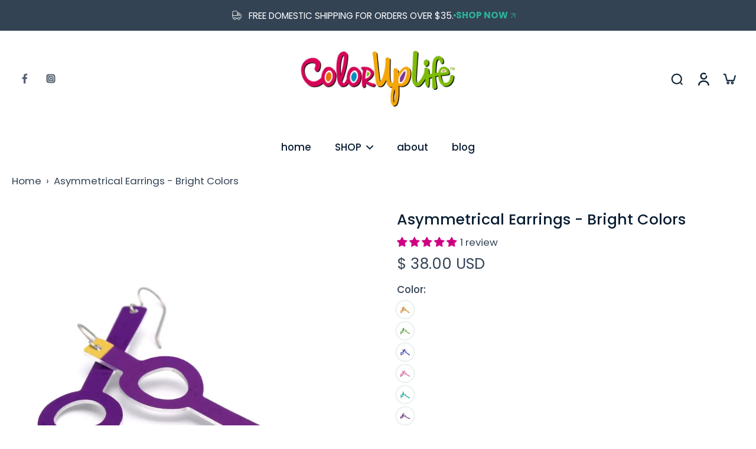

--- FILE ---
content_type: text/html; charset=utf-8
request_url: https://www.coloruplife.com/products/asymmetrical-earrings-bright-colors?variant=40951232692313
body_size: 61285
content:
<!doctype html>
<html class="no-js" lang="en">
  <head>
    <meta charset="utf-8">
    <meta http-equiv="X-UA-Compatible" content="IE=edge">
    <meta name="viewport" content="width=device-width, initial-scale=1.0">
    <meta name="theme-color" content="">
    
      <link rel="canonical" href="https://www.coloruplife.com/products/asymmetrical-earrings-bright-colors">
    
<link rel="icon" type="image/png" href="//www.coloruplife.com/cdn/shop/files/coloruplife-favicon.png?crop=center&height=32&v=1726766188&width=32"><link rel="preconnect" href="https://fonts.shopifycdn.com" crossorigin><title>
        Asymmetrical Earrings - Bright Colors
 &ndash; ColorUpLife</title>
    
      <meta name="description" content="One-of-a-kind asymmetrical earrings in 6 bold colors. Let your personality shine with these elongated dangles. Lightweight &amp; nickel-free, a must-have accessory!">
    
    <link rel="preload" href="//www.coloruplife.com/cdn/shop/t/88/assets/theme.css?v=153229006735633774291744068515" as="style" crossorigin="anonymous" />
    <link rel="preload" href="//www.coloruplife.com/cdn/fonts/poppins/poppins_n4.0ba78fa5af9b0e1a374041b3ceaadf0a43b41362.woff2" as="font" type="font/woff2" crossorigin="anonymous" />
    
    

<meta property="og:site_name" content="ColorUpLife">
<meta property="og:url" content="https://www.coloruplife.com/products/asymmetrical-earrings-bright-colors">
<meta property="og:title" content="Asymmetrical Earrings - Bright Colors">
<meta property="og:type" content="product">
<meta property="og:description" content="One-of-a-kind asymmetrical earrings in 6 bold colors. Let your personality shine with these elongated dangles. Lightweight &amp; nickel-free, a must-have accessory!"><meta property="og:image" content="http://www.coloruplife.com/cdn/shop/files/long-asymmetrical-earrings-yellow.jpg?v=1750258818">
  <meta property="og:image:secure_url" content="https://www.coloruplife.com/cdn/shop/files/long-asymmetrical-earrings-yellow.jpg?v=1750258818">
  <meta property="og:image:width" content="1080">
  <meta property="og:image:height" content="1080"><meta property="og:price:amount" content="38.00">
  <meta property="og:price:currency" content="USD"><meta name="twitter:card" content="summary_large_image">
<meta name="twitter:title" content="Asymmetrical Earrings - Bright Colors">
<meta name="twitter:description" content="One-of-a-kind asymmetrical earrings in 6 bold colors. Let your personality shine with these elongated dangles. Lightweight &amp; nickel-free, a must-have accessory!">
<style data-shopify>@font-face {
  font-family: Poppins;
  font-weight: 500;
  font-style: normal;
  font-display: swap;
  src: url("//www.coloruplife.com/cdn/fonts/poppins/poppins_n5.ad5b4b72b59a00358afc706450c864c3c8323842.woff2") format("woff2"),
       url("//www.coloruplife.com/cdn/fonts/poppins/poppins_n5.33757fdf985af2d24b32fcd84c9a09224d4b2c39.woff") format("woff");
}

  @font-face {
  font-family: Poppins;
  font-weight: 400;
  font-style: normal;
  font-display: swap;
  src: url("//www.coloruplife.com/cdn/fonts/poppins/poppins_n4.0ba78fa5af9b0e1a374041b3ceaadf0a43b41362.woff2") format("woff2"),
       url("//www.coloruplife.com/cdn/fonts/poppins/poppins_n4.214741a72ff2596839fc9760ee7a770386cf16ca.woff") format("woff");
}

  @font-face {
  font-family: Poppins;
  font-weight: 500;
  font-style: normal;
  font-display: swap;
  src: url("//www.coloruplife.com/cdn/fonts/poppins/poppins_n5.ad5b4b72b59a00358afc706450c864c3c8323842.woff2") format("woff2"),
       url("//www.coloruplife.com/cdn/fonts/poppins/poppins_n5.33757fdf985af2d24b32fcd84c9a09224d4b2c39.woff") format("woff");
}

  @font-face {
  font-family: Prompt;
  font-weight: 500;
  font-style: normal;
  font-display: swap;
  src: url("//www.coloruplife.com/cdn/fonts/prompt/prompt_n5.b231ccbca402556fdd80c40f8be8d9a701e805e6.woff2") format("woff2"),
       url("//www.coloruplife.com/cdn/fonts/prompt/prompt_n5.c3ece48b1775a5fb96d7d412826aeb0230b47adb.woff") format("woff");
}

  @font-face {
  font-family: Assistant;
  font-weight: 400;
  font-style: normal;
  font-display: swap;
  src: url("//www.coloruplife.com/cdn/fonts/assistant/assistant_n4.9120912a469cad1cc292572851508ca49d12e768.woff2") format("woff2"),
       url("//www.coloruplife.com/cdn/fonts/assistant/assistant_n4.6e9875ce64e0fefcd3f4446b7ec9036b3ddd2985.woff") format("woff");
}


  @font-face {
  font-family: Poppins;
  font-weight: 700;
  font-style: normal;
  font-display: swap;
  src: url("//www.coloruplife.com/cdn/fonts/poppins/poppins_n7.56758dcf284489feb014a026f3727f2f20a54626.woff2") format("woff2"),
       url("//www.coloruplife.com/cdn/fonts/poppins/poppins_n7.f34f55d9b3d3205d2cd6f64955ff4b36f0cfd8da.woff") format("woff");
}

  @font-face {
  font-family: Poppins;
  font-weight: 400;
  font-style: italic;
  font-display: swap;
  src: url("//www.coloruplife.com/cdn/fonts/poppins/poppins_i4.846ad1e22474f856bd6b81ba4585a60799a9f5d2.woff2") format("woff2"),
       url("//www.coloruplife.com/cdn/fonts/poppins/poppins_i4.56b43284e8b52fc64c1fd271f289a39e8477e9ec.woff") format("woff");
}

  @font-face {
  font-family: Poppins;
  font-weight: 700;
  font-style: italic;
  font-display: swap;
  src: url("//www.coloruplife.com/cdn/fonts/poppins/poppins_i7.42fd71da11e9d101e1e6c7932199f925f9eea42d.woff2") format("woff2"),
       url("//www.coloruplife.com/cdn/fonts/poppins/poppins_i7.ec8499dbd7616004e21155106d13837fff4cf556.woff") format("woff");
}
</style><link href="//www.coloruplife.com/cdn/shop/t/88/assets/theme.css?v=153229006735633774291744068515" rel="stylesheet" type="text/css" media="all" />
<style data-shopify>:root,
  *:before {
    --base-font-size: 1.05rem;
    --font-size-medium-mobile: 1.08rem;
    --font-size-medium: 1.2rem;
    --font-size-small: 0.75rem;
    --font-size-small-mobile: 0.675rem;
    --font-size-normal: 0.9rem;
    --font-size-normal-mobile: 0.81rem;
    --font-size-large: 1.5rem;
    --font-size-large-mobile: 1.35rem;
    --heading-highlight-font-size: 100%;
    --h1-font-size: 3.825rem;
    --h2-font-size: 2.25rem;
    --h3-font-size: 1.35rem;
    --h4-font-size: 1.2375rem;
    --h5-font-size: 1.125rem;
    --h6-font-size: 1.0125rem;
    --base-font-size-mobile: 0.945rem;
    --h1-font-size-mobile: 1.9125rem;
    --h2-font-size-mobile: 1.35rem;
    --h3-font-size-mobile: 0.945rem;
    --h4-font-size-mobile: 0.86625rem;
    --h5-font-size-mobile: 0.7875rem;
    --h6-font-size-mobile: 0.70875rem;
    --rating-star-size: 0.84rem;
    --border-radius: 100px;
    --page-width: 1400px;
    --width-countdown: 9.45rem;
    --font-menu: Poppins, sans-serif;
    --font-menu-weight: 500;
    --font-menu-style: normal;
    --font-button: Prompt, sans-serif;
    --font-button-weight: 500;
    --font-button-style: normal;
    --font-body-family: Poppins, sans-serif;
    --font-body-style: normal;
    --font-body-weight: 400;
    --font-heading-family: Poppins, sans-serif;
    --font-heading-highlight: Assistant, sans-serif;
    --font-heading-highlight-style: normal;
    --font-heading-highlight-weight: 400;
    --font-heading-style: normal;
    --font-heading-weight: 500;
    --heading-text-tranform: none;
    --advanced-sections-spacing: 0px;
    --divider-spacing: -0;

    --colors-pulse-speech: 251, 133, 0;
    --image-treatment-overlay: 0, 0, 0;
    --image-treatment-text: 255, 255, 255;
    --colors-line-and-border: 215, 229, 229;
    --colors-line-and-border-base: 215, 229, 229;
    --colors-line-header: 215, 229, 229;
    --colors-line-footer: 239, 239, 239;
    --colors-background: 255, 255, 255;
    --colors-text: 51, 67, 84;
    --colors-heading: 10, 30, 51;
    --colors-heading-base: 10, 30, 51;
    --colors-background-secondary: 248, 248, 248;
    --colors-text-secondary: 51, 67, 84;
    --colors-heading-secondary: 10, 30, 51;
    --colors-text-link: 51, 67, 84;
    --background-color:  255, 255, 255;
    --background-color-header: 255, 255, 255;
    --colors-text-header: 10, 30, 51;
    --background-color-footer: 239, 239, 239;
    --colors-text-footer: 51, 67, 84;
    --colors-heading-footer: 10, 30, 51;
    --colors-text-link-footer: 44, 178, 155;
    --color-error: 225, 43, 40;
    --color-success: 5, 137, 66;
    --colors-price: 51, 67, 84;
    --colors-price-sale: 225, 43, 40;
    --colors-button-text: 255, 255, 255;
    --colors-button: 44, 178, 155;
    --colors-button-text-hover: 255, 255, 255;
    --colors-secondary-button: 44, 178, 155;
    --colors-button-hover: rgb(18, 144, 139);
    --colors-cart: 18, 144, 139;
    --colors-cart-text: 255, 255, 255;
    --colors-icon-rating: 44, 178, 155;
    --colors-transition-arrows: 0, 0, 0;
    --color-highlight: #000000;
    --background-pagination-slideshow: 41, 41, 41;
    --text-color-pagination-slideshow: 255, 255, 255;
    
      --background-secondary-button: 239, 239, 239;
      --colors-line-secondary-button: 239, 239, 239;
    
    
    
      --height-parallax: 110%;
    
    
      --image-zoom: 1.05;
    
    --card-product-bg: rgba(0,0,0,0);
    --card-product-padding: 20px;
    --card-product-padding-mobile: 5px;
    --card-product-alignment: center;
    
    --width-scrollbar: 0;
    --card-product-ratio: 100.0%;
    --card-product-img-position:  absolute;
    --card-product-img-height:  0;
    --card-product-img-zoom:  scale(1.1);
    --height-header: 0px;
    --transition-card-loading: 500ms;
    --transition-card-image-hover: 500ms;
    --transition-slideshow: 500ms;
    --transition-image-hover: 500ms;
  }
  .dark,
  .dark *:before {
    --image-treatment-overlay: 0, 0, 0;
    --image-treatment-text: 255, 255, 255;
    --colors-line-and-border: 51, 67, 84;
    --colors-line-and-border-base: 51, 67, 84;
    --colors-line-header: 178, 199, 198;
    --colors-line-footer: 225, 231, 245;
    --colors-background: 41, 41, 41;
    --colors-text: 182, 205, 204;
    --colors-heading: 255, 255, 255;
    --colors-heading-base: 255, 255, 255;
    --background-color: 41, 41, 41;
    --colors-text-link: 44, 178, 155;
    --color-error: 225, 43, 40;
    --color-success: 66, 162, 70;
    --background-color-header: 0, 0, 0;
    --colors-text-header: 178, 199, 198;
    --background-color-footer: 247, 247, 247;
    --colors-text-footer: 51, 67, 84;
    --colors-heading-footer: 10, 30, 51;
    --colors-text-link-footer: 44, 178, 155;
    --colors-price: 182, 205, 204;
    --colors-price-sale: 225, 43, 40;
    --colors-button-text: 255, 255, 255;
    --colors-button: 44, 178, 155;
    --colors-button-text-hover: 255, 255, 255;
    --colors-secondary-button: 44, 178, 155;
    --colors-button-hover: rgb(18, 144, 139);
    --colors-cart: 18, 144, 139;
    --colors-cart-text: 255, 255, 255;
    --colors-background-secondary: 23, 31, 30;
    --colors-text-secondary: 182, 205, 204;
    --colors-heading-secondary: 255, 255, 255;
    --colors-icon-rating: 44, 178, 155;
    --colors-pulse-speech: 251, 133, 0;
    --colors-transition-arrows: 0, 0, 0;
    --color-highlight: #FFFFFF;
    
      --colors-line-secondary-button: 237, 237, 221;
      --background-secondary-button: 237, 237, 221;
    
    --card-product-bg: rgba(0,0,0,0);
  }
  shopify-accelerated-checkout {
    --shopify-accelerated-checkout-button-border-radius: 100px;
  }
  shopify-accelerated-checkout-cart {
    --shopify-accelerated-checkout-button-border-radius: 100px;
    --shopify-accelerated-checkout-inline-alignment: end;
    --shopify-accelerated-checkout-button-block-size: 48px;
    --shopify-accelerated-checkout-button-inline-size: 48px;
  }
  
    [role="button"],
    [type="button"],
    .button {
      color: rgb(var(--colors-button-text));
    }
    button.button-solid,
    .button.button-solid {
      border: none;
      background-color: rgba(var(--colors-button));
    }
    button.button-disable-effect,
    .button.button-disable-effect,
    .payment-button .shopify-payment-button__button--unbranded {
      color: rgb(var(--colors-button-text));
      background-color: rgba(var(--colors-button));
    }
    .button-action {
      border: none;
      color: rgb(var(--colors-button-text));
      background-color: rgba(var(--colors-button));
    }
  
  [role="button"],
  [type="button"],
  .button {
    direction: ltr;
  }
  .header, .header *::before {
    --colors-text: var(--colors-text-header);
    --colors-heading: var(--colors-text-header);
    --colors-price: var(--colors-text-header);
    --colors-line-and-border: var(--colors-line-header);
  }
  #sticky-header-content .divider {
    --colors-line-and-border: var(--colors-line-header);
  }
  .paginate-slide-image {
    background: rgba(var(--background-pagination-slideshow));
    color: rgba(var(--text-color-pagination-slideshow));
  }

  @media (min-width: 1024px) {
    .paginate-slide-image {
      color: rgba(var(--text-color-pagination-slideshow));
    }
    .paginate-slide-image:hover {
      color: rgba(var(--text-color-pagination-slideshow));
    }
  }

  .section-quick-links,
  .section-quick-links *::before,
  .section-footer,
  .section-footer *::before {
    --colors-text: var(--colors-text-footer);
    --colors-heading: var(--colors-heading-footer);
    --colors-text-link: var(--colors-text-link-footer);
    --colors-line-and-border: var(--colors-line-footer);
  }
  .sticky-header {
    --font-body-weight: 700;
  }

  .scrollbar-horizontal {
    position: relative;
    -ms-overflow-style: none;
  }
  .scrollbar-horizontal::-webkit-scrollbar-track {
    background-color: #ececec;
  }
  .scrollbar-horizontal::-webkit-scrollbar {
    height: 3px;
  }

  .scrollbar-horizontal::-webkit-scrollbar-track {
    -webkit-box-shadow: inset 0 0 0px rgba(0, 0, 0, 0);
  }

  .scrollbar-horizontal::-webkit-scrollbar-thumb {
    visibility: visible;
    background-color: #747474;
  }

  .scrollbar-horizontal::-webkit-scrollbar-thumb:hover {
    background-color: #747474;
  }
  body.scrollbar-body::-webkit-scrollbar{
    width: 3px;
  }
  .scrollbar-body::-webkit-scrollbar-track{
    background: #ececec;
  }
  .scrollbar-horizontal {
    position: relative;
    -ms-overflow-style: none;
  }
  .scrollbar-horizontal::-webkit-scrollbar-track {
    background-color: #ececec;
  }
  .scrollbar-horizontal::-webkit-scrollbar {
    height: 3px;
  }

  .scrollbar-horizontal::-webkit-scrollbar-track {
    -webkit-box-shadow: inset 0 0 0px rgba(0, 0, 0, 0);
  }

  .scrollbar-horizontal::-webkit-scrollbar-thumb {
    visibility: visible;
    background-color: #747474;
  }

  .scrollbar-horizontal::-webkit-scrollbar-thumb:hover {
    background-color: #747474;
  }
  .scrollbar-body::-webkit-scrollbar{
    width: 3px;
  }
  .scrollbar-body::-webkit-scrollbar-track{
    background: #ececec;
  }
  .scrollbar-body.scrollbar-visible:active::-webkit-scrollbar-thumb,
  .scrollbar-body.scrollbar-visible:focus::-webkit-scrollbar-thumb,
  .scrollbar-body.scrollbar-visible:hover::-webkit-scrollbar-thumb {
    background: #747474;
    visibility: visible;
  }
  .scrollbar-body.scrollbar-visible::-webkit-scrollbar-track{
    background: transparent;
  }
  .scrollbar-body.scrollbar-visible::-webkit-scrollbar-thumb{
    background: transparent;
    visibility: visible;
  }
  .scrollbar-body::-webkit-scrollbar-thumb{
    background: #747474;
  }
  .animate-scroll-banner {
    animation: scrollX var(--duration, 10s) linear infinite var(--play-state, running) var(--direction);
  }
  .padding-scrollbar, .padding-scrollbar-header {
    padding-right: min(var(--width-scrollbar), 20px);
  }
  .rtl .padding-scrollbar-header {
    padding-left: min(var(--width-scrollbar), 20px);
    padding-right: 0;
  }
  
    .button.button-outline:not(.not-icon),
    .button.button-solid:not(.not-icon) {
      display: inline-flex;
      align-items: center;
      justify-content: center;
      padding-left: 1rem;
      padding-right: 1rem;
    }
    .button-solid .button-icon,
    .button-solid .button-text {
      transition-timing-function: cubic-bezier(0,.71,.4,1);
    }
    .button-solid .button-icon {
      transition: opacity .25s,transform .5s;
    }
    .button-solid .button-text {
      transition: transform .5s;
      transform: translateX(10px);
    }
    .button-solid:hover .button-text {
      opacity: 1;
      transform: translateX(0px);
    }
    .button-solid:hover .button-icon {
      opacity: 1;
      transform: translateX(5px);
    }
  
  
  .des-block iframe {
    width: 100%;
    height: 100%;
  }
  .toggle-compare  + label span:first-child,
  .toggle-compare:checked + label span:last-child {
    display: block
  }
  .toggle-compare  + label span:last-child,
  .toggle-compare:checked + label span:first-child {
    display: none;
  }
  .card-product:not(.recommendations) {}
  .dark .card-product:not(.recommendations) {background: transparent;}
  .card-product:not(.recommendations) .card-info,
  .card-product:not(.recommendations) .x-variants-data {
    padding-left: 5px;
    padding-right: 5px;
  }
  .card-product:not(.recommendations) .card-info .x-variants-data
  {
    padding-left: 0;
    padding-right: 0;
  }
  .card-product-slideshow {
      background: #f8f8f8;}
  .dark .card-product-slideshow {
      background: #171f1e;}
  button[class*='shopify-payment-button__more-options'] {
    color: rgba(var(--colors-text));
  }
  .group-discount:before,.group-discount:after {
    background-color: rgba(var(--colors-price-sale), 5%);
    content: "";
    position: absolute;
    right: 100%;
    height: 100%;
    top: 0;
    width: 1.25rem;
  }
  .shipping_insurance.group-discount:before,.shipping_insurance.group-discount:after {
    background-color: rgb(var(--colors-background-secondary));
  }
  .group-discount:after {
    left: 100%;
    right: auto;
  }
  @media (min-width: 768px){
    .list-layout .card-product:not(.recommendations) {
      padding-bottom: 0;
    }
    .list-layout .card-product:not(.recommendations) .card-info,
    .list-layout .card-product:not(.recommendations) .x-variants-data{
      padding-left: 0;
      padding-right: 0;
    }
    shopify-accelerated-checkout-cart {
    --shopify-accelerated-checkout-button-block-size: 46px;
    --shopify-accelerated-checkout-button-inline-size: 46px;
  }
  }
  @media (min-width: 1024px){
    .group-discount:before,.group-discount:after {
       width: 0;
    }
    .payment-button .shopify-payment-button__button--unbranded {
      color: rgb(var(--colors-button-text));
      background: rgba(var(--colors-button));
    }
    .card-product:not(.recommendations) .card-info,
    .card-product:not(.recommendations) .x-variants-data {
      padding-left: 20px;
      padding-right: 20px;
    }
    [role="button"],
    [type="button"],
    .button {
      color: rgba(var(--colors-button-text));
    }
    button.button-solid,
    .button.button-solid {
      border: none;
      box-shadow: none;
      color: rgb(var(--colors-button-text));
      background-color: rgba(var(--colors-button));
      overflow: hidden;
      background-origin: border-box;
    }
    button.button-solid:hover,
    .button.button-solid:hover {
      
        transition-duration: 0.2s;
      
      transition-property: background-color;
      background-color: var(--colors-button-hover);
      color: rgba(var(--colors-button-text-hover));
      background-origin: border-box;
    }
    .button-action {
      border: none;
      color: rgba(var(--colors-button-text-hover));
      background-color: var(--colors-button-hover);
    }
    button.button-disable-effect,
    .button.button-disable-effect {
      color: rgb(var(--colors-button-text));
      background-color: rgba(var(--colors-button));
    }
    button.button-disable-effect:hover,
    .button.button-disable-effect:hover {
      color: rgba(var(--colors-button-text-hover));
      background-color: var(--colors-button-hover);
    }
    
    
  }
  .inventory-low-stock-status {
    
      --stock-color: #BF122A;
    
      color: var(--stock-color);
    }
  .dark .inventory-low-stock-status {
    
      --stock-color: #BF122A;
    
  }
  .inventory-in-stock-status {
    
      --stock-color: #6B762D;
    
      color: var(--stock-color);
  }
  .dark .inventory-in-stock-status {
    
      --stock-color: #858F4D;
    
  }
  .inventory-out-of-stock-status {
    
      --stock-color: #767474;
    
      color: var(--stock-color);
  }
  .dark .inventory-out-of-stock-status {
    
      --stock-color: #867F7F;
    
  }
  .inventory-status {
    background-color: var(--stock-color);
  }
  .card-testimonial {
      background: #f8f8f8;}
  .dark .card-testimonial {
      background: #171f1e;}div[data-block-handle="featured_carousel"] {
      width: 100%;
      direction: ltr;
    }/* App Shopify Subscription */
  .shopify_subscriptions_app_policy a {
    position: relative;
    margin-top: .5rem;
    margin-bottom: .5rem;
    color: rgba(var(--colors-text-link)) !important;
    text-decoration-thickness: 1px;
    background: linear-gradient(to right, rgba(0, 0, 0, 0), rgba(0, 0, 0, 0)), linear-gradient(to right, rgba(var(--colors-text-link), 1), rgba(var(--colors-text-link), 1), rgba(var(--colors-text-link), 1));
    background-size: 100% 0.1em, 0 0.1em;
    background-position: 100% 100%,100% 100%;
    background-repeat: no-repeat;
    transition: background-size 250ms;
  }
  .shopify_subscriptions_app_policy:after {
    clear: both;
    content: var(--tw-content);
    display: block;
  }
  @media (min-width: 1024px) {
    .shopify_subscriptions_app_policy a:hover {
      background-size: 0 .1em, 100% .1em;
      background-position: 100% 100%, 0% 100%;
    }
  }

  /* Recurpay Subscription App */
  #recurpay-account-widget {
    margin-top: 1rem;
  }
  .rtl .recurpay__widget .recurpay__group_frequency .recurpay__frequency_label_title {
    padding-right: 10px;
    right: 0.25rem;
  }
  .rtl .recurpay__widget .recurpay__group_title {
    text-align: right;
    margin-right: 0;
    margin-left: 0.5em;
  }
  .rtl .recurpay__widget .recurpay__group_subtitle {
    text-align: right;
  }
  .rtl .recurpay__widget .recurpay__description {
    text-align: right;
  }
  .rtl .recurpay__widget .recurpay__radio_group {
    margin-right: 0;
    margin-left: 10px;
  }
  .rtl .recurpay__widget .recurpay__offer_saving_message {
    padding-right: 10px;
    padding-left: 0;
  }
  .rtl .recurpay__widget .recurpay__offer_wrapper svg {
    margin-right: 0;
    margin-left: 10px;
  }
  .rtl .recurpay__widget .recurpay__group_frequency .recurpay__frequency_label_title:before {
    left: 0.5em;
    margin-right: -50%;
    right: auto;
    margin-left: 0
  }
  .rtl .recurpay__widget .recurpay__group_frequency .recurpay__frequency_label_title:after {
    right: 0.5em;
    left: auto;
    margin-left: 0;
  }
  .rtl .upgrade-subscription-cart .upgrade-icon-wrapper {
    text-align: right;
  }

  /* Seal Subscriptions */
  .sls-widget-branding {
    z-index: 20 !important;
  }
  .card .sealsubs-target-element, .card-product-fbt .sealsubs-target-element {
    display: none !important;
  }
  .seal-portal-link a {
    position: relative;
    margin-top: .5rem;
    margin-bottom: .5rem;
    color: rgba(var(--colors-text-link)) !important;
    text-decoration-thickness: 1px;
    background: linear-gradient(to right, rgba(0, 0, 0, 0), rgba(0, 0, 0, 0)), linear-gradient(to right, rgba(var(--colors-text-link), 1), rgba(var(--colors-text-link), 1), rgba(var(--colors-text-link), 1));
    background-size: 100% 0.1em, 0 0.1em;
    background-position: 100% 100%,100% 100%;
    background-repeat: no-repeat;
    transition: background-size 250ms;
  }
  .seal-portal-link:after {
    clear: both;
    content: var(--tw-content);
    display: block;
  }
  @media (min-width: 1024px) {
    .seal-portal-link a:hover {
      background-size: 0 .1em, 100% .1em;
      background-position: 100% 100%, 0% 100%;
    }
  }
  .rtl .sealsubs-container {
    text-align: right;
  }
  .x-card-title {
    font-size: 0.9rem;
  }
  .x-card-price {
    font-size: 0.9rem;
    font-weight: 600;
  }
  @media (min-width: 768px) {
    .x-card-title {
      font-size: 1.0rem;
    }
    .x-card-price {
      font-size: 1.0rem;
    }
  }
  .back{
    position: absolute;
    top: 50%;
    left: 50%;
    white-space: nowrap;
    opacity: 0;
    transform: translate(-50%, -50%) translateY(100%) translateZ(0);
    transition-behavior: normal, normal;
    transition-duration: 0.6s, 0.6s;
    transition-timing-function: cubic-bezier(0.165, 0.84, 0.44, 1), cubic-bezier(0.165, 0.84, 0.44, 1);
    transition-delay: 0s, 0s;
    transition-property: transform, opacity;
  }
  .front{
    transform: translateZ(0);
    transition-behavior: normal, normal;
    transition-duration: 0.6s, 0.6s;
    transition-timing-function: cubic-bezier(0.165, 0.84, 0.44, 1), cubic-bezier(0.165, 0.84, 0.44, 1);
    transition-delay: 0s, 0s;
    transition-property: transform, opacity;
    border-bottom: 1px solid transparent;
  }
  .flip-container:hover .front{
    opacity: 0;
    transform: translateY(-100%) translateZ(0);
  }
  .flip-container:hover .back{
    opacity: 1;
    transform: translate(-50%, -50%) translateY(0%) translateZ(0);
    border-bottom: 1px solid rgba(var(--colors-text-link));
  }</style>
    
    <script>window.performance && window.performance.mark && window.performance.mark('shopify.content_for_header.start');</script><meta name="facebook-domain-verification" content="9h03xtua1h2zxt4ub1xnfcsxrwtnrp">
<meta name="facebook-domain-verification" content="7wnc1q0dfu0c736u6illanceutbw3h">
<meta name="google-site-verification" content="HFXDVJPWHyR-snR90_CxVZ1F1Qu-VVXhV19b0OMx1l8">
<meta id="shopify-digital-wallet" name="shopify-digital-wallet" content="/7918703/digital_wallets/dialog">
<meta name="shopify-checkout-api-token" content="a3919441d79f7e75f0244e51ced21dc0">
<meta id="in-context-paypal-metadata" data-shop-id="7918703" data-venmo-supported="false" data-environment="production" data-locale="en_US" data-paypal-v4="true" data-currency="USD">
<link rel="alternate" type="application/json+oembed" href="https://www.coloruplife.com/products/asymmetrical-earrings-bright-colors.oembed">
<script async="async" src="/checkouts/internal/preloads.js?locale=en-US"></script>
<link rel="preconnect" href="https://shop.app" crossorigin="anonymous">
<script async="async" src="https://shop.app/checkouts/internal/preloads.js?locale=en-US&shop_id=7918703" crossorigin="anonymous"></script>
<script id="shopify-features" type="application/json">{"accessToken":"a3919441d79f7e75f0244e51ced21dc0","betas":["rich-media-storefront-analytics"],"domain":"www.coloruplife.com","predictiveSearch":true,"shopId":7918703,"locale":"en"}</script>
<script>var Shopify = Shopify || {};
Shopify.shop = "coloruplife.myshopify.com";
Shopify.locale = "en";
Shopify.currency = {"active":"USD","rate":"1.0"};
Shopify.country = "US";
Shopify.theme = {"name":"Fall 2025","id":135117733977,"schema_name":"Eurus","schema_version":"8.6.0","theme_store_id":2048,"role":"main"};
Shopify.theme.handle = "null";
Shopify.theme.style = {"id":null,"handle":null};
Shopify.cdnHost = "www.coloruplife.com/cdn";
Shopify.routes = Shopify.routes || {};
Shopify.routes.root = "/";</script>
<script type="module">!function(o){(o.Shopify=o.Shopify||{}).modules=!0}(window);</script>
<script>!function(o){function n(){var o=[];function n(){o.push(Array.prototype.slice.apply(arguments))}return n.q=o,n}var t=o.Shopify=o.Shopify||{};t.loadFeatures=n(),t.autoloadFeatures=n()}(window);</script>
<script>
  window.ShopifyPay = window.ShopifyPay || {};
  window.ShopifyPay.apiHost = "shop.app\/pay";
  window.ShopifyPay.redirectState = null;
</script>
<script id="shop-js-analytics" type="application/json">{"pageType":"product"}</script>
<script defer="defer" async type="module" src="//www.coloruplife.com/cdn/shopifycloud/shop-js/modules/v2/client.init-shop-cart-sync_DtuiiIyl.en.esm.js"></script>
<script defer="defer" async type="module" src="//www.coloruplife.com/cdn/shopifycloud/shop-js/modules/v2/chunk.common_CUHEfi5Q.esm.js"></script>
<script type="module">
  await import("//www.coloruplife.com/cdn/shopifycloud/shop-js/modules/v2/client.init-shop-cart-sync_DtuiiIyl.en.esm.js");
await import("//www.coloruplife.com/cdn/shopifycloud/shop-js/modules/v2/chunk.common_CUHEfi5Q.esm.js");

  window.Shopify.SignInWithShop?.initShopCartSync?.({"fedCMEnabled":true,"windoidEnabled":true});

</script>
<script>
  window.Shopify = window.Shopify || {};
  if (!window.Shopify.featureAssets) window.Shopify.featureAssets = {};
  window.Shopify.featureAssets['shop-js'] = {"shop-cart-sync":["modules/v2/client.shop-cart-sync_DFoTY42P.en.esm.js","modules/v2/chunk.common_CUHEfi5Q.esm.js"],"init-fed-cm":["modules/v2/client.init-fed-cm_D2UNy1i2.en.esm.js","modules/v2/chunk.common_CUHEfi5Q.esm.js"],"init-shop-email-lookup-coordinator":["modules/v2/client.init-shop-email-lookup-coordinator_BQEe2rDt.en.esm.js","modules/v2/chunk.common_CUHEfi5Q.esm.js"],"shop-cash-offers":["modules/v2/client.shop-cash-offers_3CTtReFF.en.esm.js","modules/v2/chunk.common_CUHEfi5Q.esm.js","modules/v2/chunk.modal_BewljZkx.esm.js"],"shop-button":["modules/v2/client.shop-button_C6oxCjDL.en.esm.js","modules/v2/chunk.common_CUHEfi5Q.esm.js"],"init-windoid":["modules/v2/client.init-windoid_5pix8xhK.en.esm.js","modules/v2/chunk.common_CUHEfi5Q.esm.js"],"avatar":["modules/v2/client.avatar_BTnouDA3.en.esm.js"],"init-shop-cart-sync":["modules/v2/client.init-shop-cart-sync_DtuiiIyl.en.esm.js","modules/v2/chunk.common_CUHEfi5Q.esm.js"],"shop-toast-manager":["modules/v2/client.shop-toast-manager_BYv_8cH1.en.esm.js","modules/v2/chunk.common_CUHEfi5Q.esm.js"],"pay-button":["modules/v2/client.pay-button_FnF9EIkY.en.esm.js","modules/v2/chunk.common_CUHEfi5Q.esm.js"],"shop-login-button":["modules/v2/client.shop-login-button_CH1KUpOf.en.esm.js","modules/v2/chunk.common_CUHEfi5Q.esm.js","modules/v2/chunk.modal_BewljZkx.esm.js"],"init-customer-accounts-sign-up":["modules/v2/client.init-customer-accounts-sign-up_aj7QGgYS.en.esm.js","modules/v2/client.shop-login-button_CH1KUpOf.en.esm.js","modules/v2/chunk.common_CUHEfi5Q.esm.js","modules/v2/chunk.modal_BewljZkx.esm.js"],"init-shop-for-new-customer-accounts":["modules/v2/client.init-shop-for-new-customer-accounts_NbnYRf_7.en.esm.js","modules/v2/client.shop-login-button_CH1KUpOf.en.esm.js","modules/v2/chunk.common_CUHEfi5Q.esm.js","modules/v2/chunk.modal_BewljZkx.esm.js"],"init-customer-accounts":["modules/v2/client.init-customer-accounts_ppedhqCH.en.esm.js","modules/v2/client.shop-login-button_CH1KUpOf.en.esm.js","modules/v2/chunk.common_CUHEfi5Q.esm.js","modules/v2/chunk.modal_BewljZkx.esm.js"],"shop-follow-button":["modules/v2/client.shop-follow-button_CMIBBa6u.en.esm.js","modules/v2/chunk.common_CUHEfi5Q.esm.js","modules/v2/chunk.modal_BewljZkx.esm.js"],"lead-capture":["modules/v2/client.lead-capture_But0hIyf.en.esm.js","modules/v2/chunk.common_CUHEfi5Q.esm.js","modules/v2/chunk.modal_BewljZkx.esm.js"],"checkout-modal":["modules/v2/client.checkout-modal_BBxc70dQ.en.esm.js","modules/v2/chunk.common_CUHEfi5Q.esm.js","modules/v2/chunk.modal_BewljZkx.esm.js"],"shop-login":["modules/v2/client.shop-login_hM3Q17Kl.en.esm.js","modules/v2/chunk.common_CUHEfi5Q.esm.js","modules/v2/chunk.modal_BewljZkx.esm.js"],"payment-terms":["modules/v2/client.payment-terms_CAtGlQYS.en.esm.js","modules/v2/chunk.common_CUHEfi5Q.esm.js","modules/v2/chunk.modal_BewljZkx.esm.js"]};
</script>
<script id="__st">var __st={"a":7918703,"offset":-18000,"reqid":"74fd351d-4f1c-4c22-91f9-43453df9ebb1-1767421454","pageurl":"www.coloruplife.com\/products\/asymmetrical-earrings-bright-colors?variant=40951232692313","u":"b95d90339823","p":"product","rtyp":"product","rid":7514357432409};</script>
<script>window.ShopifyPaypalV4VisibilityTracking = true;</script>
<script id="captcha-bootstrap">!function(){'use strict';const t='contact',e='account',n='new_comment',o=[[t,t],['blogs',n],['comments',n],[t,'customer']],c=[[e,'customer_login'],[e,'guest_login'],[e,'recover_customer_password'],[e,'create_customer']],r=t=>t.map((([t,e])=>`form[action*='/${t}']:not([data-nocaptcha='true']) input[name='form_type'][value='${e}']`)).join(','),a=t=>()=>t?[...document.querySelectorAll(t)].map((t=>t.form)):[];function s(){const t=[...o],e=r(t);return a(e)}const i='password',u='form_key',d=['recaptcha-v3-token','g-recaptcha-response','h-captcha-response',i],f=()=>{try{return window.sessionStorage}catch{return}},m='__shopify_v',_=t=>t.elements[u];function p(t,e,n=!1){try{const o=window.sessionStorage,c=JSON.parse(o.getItem(e)),{data:r}=function(t){const{data:e,action:n}=t;return t[m]||n?{data:e,action:n}:{data:t,action:n}}(c);for(const[e,n]of Object.entries(r))t.elements[e]&&(t.elements[e].value=n);n&&o.removeItem(e)}catch(o){console.error('form repopulation failed',{error:o})}}const l='form_type',E='cptcha';function T(t){t.dataset[E]=!0}const w=window,h=w.document,L='Shopify',v='ce_forms',y='captcha';let A=!1;((t,e)=>{const n=(g='f06e6c50-85a8-45c8-87d0-21a2b65856fe',I='https://cdn.shopify.com/shopifycloud/storefront-forms-hcaptcha/ce_storefront_forms_captcha_hcaptcha.v1.5.2.iife.js',D={infoText:'Protected by hCaptcha',privacyText:'Privacy',termsText:'Terms'},(t,e,n)=>{const o=w[L][v],c=o.bindForm;if(c)return c(t,g,e,D).then(n);var r;o.q.push([[t,g,e,D],n]),r=I,A||(h.body.append(Object.assign(h.createElement('script'),{id:'captcha-provider',async:!0,src:r})),A=!0)});var g,I,D;w[L]=w[L]||{},w[L][v]=w[L][v]||{},w[L][v].q=[],w[L][y]=w[L][y]||{},w[L][y].protect=function(t,e){n(t,void 0,e),T(t)},Object.freeze(w[L][y]),function(t,e,n,w,h,L){const[v,y,A,g]=function(t,e,n){const i=e?o:[],u=t?c:[],d=[...i,...u],f=r(d),m=r(i),_=r(d.filter((([t,e])=>n.includes(e))));return[a(f),a(m),a(_),s()]}(w,h,L),I=t=>{const e=t.target;return e instanceof HTMLFormElement?e:e&&e.form},D=t=>v().includes(t);t.addEventListener('submit',(t=>{const e=I(t);if(!e)return;const n=D(e)&&!e.dataset.hcaptchaBound&&!e.dataset.recaptchaBound,o=_(e),c=g().includes(e)&&(!o||!o.value);(n||c)&&t.preventDefault(),c&&!n&&(function(t){try{if(!f())return;!function(t){const e=f();if(!e)return;const n=_(t);if(!n)return;const o=n.value;o&&e.removeItem(o)}(t);const e=Array.from(Array(32),(()=>Math.random().toString(36)[2])).join('');!function(t,e){_(t)||t.append(Object.assign(document.createElement('input'),{type:'hidden',name:u})),t.elements[u].value=e}(t,e),function(t,e){const n=f();if(!n)return;const o=[...t.querySelectorAll(`input[type='${i}']`)].map((({name:t})=>t)),c=[...d,...o],r={};for(const[a,s]of new FormData(t).entries())c.includes(a)||(r[a]=s);n.setItem(e,JSON.stringify({[m]:1,action:t.action,data:r}))}(t,e)}catch(e){console.error('failed to persist form',e)}}(e),e.submit())}));const S=(t,e)=>{t&&!t.dataset[E]&&(n(t,e.some((e=>e===t))),T(t))};for(const o of['focusin','change'])t.addEventListener(o,(t=>{const e=I(t);D(e)&&S(e,y())}));const B=e.get('form_key'),M=e.get(l),P=B&&M;t.addEventListener('DOMContentLoaded',(()=>{const t=y();if(P)for(const e of t)e.elements[l].value===M&&p(e,B);[...new Set([...A(),...v().filter((t=>'true'===t.dataset.shopifyCaptcha))])].forEach((e=>S(e,t)))}))}(h,new URLSearchParams(w.location.search),n,t,e,['guest_login'])})(!0,!0)}();</script>
<script integrity="sha256-4kQ18oKyAcykRKYeNunJcIwy7WH5gtpwJnB7kiuLZ1E=" data-source-attribution="shopify.loadfeatures" defer="defer" src="//www.coloruplife.com/cdn/shopifycloud/storefront/assets/storefront/load_feature-a0a9edcb.js" crossorigin="anonymous"></script>
<script crossorigin="anonymous" defer="defer" src="//www.coloruplife.com/cdn/shopifycloud/storefront/assets/shopify_pay/storefront-65b4c6d7.js?v=20250812"></script>
<script data-source-attribution="shopify.dynamic_checkout.dynamic.init">var Shopify=Shopify||{};Shopify.PaymentButton=Shopify.PaymentButton||{isStorefrontPortableWallets:!0,init:function(){window.Shopify.PaymentButton.init=function(){};var t=document.createElement("script");t.src="https://www.coloruplife.com/cdn/shopifycloud/portable-wallets/latest/portable-wallets.en.js",t.type="module",document.head.appendChild(t)}};
</script>
<script data-source-attribution="shopify.dynamic_checkout.buyer_consent">
  function portableWalletsHideBuyerConsent(e){var t=document.getElementById("shopify-buyer-consent"),n=document.getElementById("shopify-subscription-policy-button");t&&n&&(t.classList.add("hidden"),t.setAttribute("aria-hidden","true"),n.removeEventListener("click",e))}function portableWalletsShowBuyerConsent(e){var t=document.getElementById("shopify-buyer-consent"),n=document.getElementById("shopify-subscription-policy-button");t&&n&&(t.classList.remove("hidden"),t.removeAttribute("aria-hidden"),n.addEventListener("click",e))}window.Shopify?.PaymentButton&&(window.Shopify.PaymentButton.hideBuyerConsent=portableWalletsHideBuyerConsent,window.Shopify.PaymentButton.showBuyerConsent=portableWalletsShowBuyerConsent);
</script>
<script>
  function portableWalletsCleanup(e){e&&e.src&&console.error("Failed to load portable wallets script "+e.src);var t=document.querySelectorAll("shopify-accelerated-checkout .shopify-payment-button__skeleton, shopify-accelerated-checkout-cart .wallet-cart-button__skeleton"),e=document.getElementById("shopify-buyer-consent");for(let e=0;e<t.length;e++)t[e].remove();e&&e.remove()}function portableWalletsNotLoadedAsModule(e){e instanceof ErrorEvent&&"string"==typeof e.message&&e.message.includes("import.meta")&&"string"==typeof e.filename&&e.filename.includes("portable-wallets")&&(window.removeEventListener("error",portableWalletsNotLoadedAsModule),window.Shopify.PaymentButton.failedToLoad=e,"loading"===document.readyState?document.addEventListener("DOMContentLoaded",window.Shopify.PaymentButton.init):window.Shopify.PaymentButton.init())}window.addEventListener("error",portableWalletsNotLoadedAsModule);
</script>

<script type="module" src="https://www.coloruplife.com/cdn/shopifycloud/portable-wallets/latest/portable-wallets.en.js" onError="portableWalletsCleanup(this)" crossorigin="anonymous"></script>
<script nomodule>
  document.addEventListener("DOMContentLoaded", portableWalletsCleanup);
</script>

<link id="shopify-accelerated-checkout-styles" rel="stylesheet" media="screen" href="https://www.coloruplife.com/cdn/shopifycloud/portable-wallets/latest/accelerated-checkout-backwards-compat.css" crossorigin="anonymous">
<style id="shopify-accelerated-checkout-cart">
        #shopify-buyer-consent {
  margin-top: 1em;
  display: inline-block;
  width: 100%;
}

#shopify-buyer-consent.hidden {
  display: none;
}

#shopify-subscription-policy-button {
  background: none;
  border: none;
  padding: 0;
  text-decoration: underline;
  font-size: inherit;
  cursor: pointer;
}

#shopify-subscription-policy-button::before {
  box-shadow: none;
}

      </style>

<script>window.performance && window.performance.mark && window.performance.mark('shopify.content_for_header.end');</script>
    

    

    <style data-shopify>
      @font-face {
  font-family: Poppins;
  font-weight: 400;
  font-style: normal;
  font-display: swap;
  src: url("//www.coloruplife.com/cdn/fonts/poppins/poppins_n4.0ba78fa5af9b0e1a374041b3ceaadf0a43b41362.woff2") format("woff2"),
       url("//www.coloruplife.com/cdn/fonts/poppins/poppins_n4.214741a72ff2596839fc9760ee7a770386cf16ca.woff") format("woff");
}

    </style>
  <!-- BEGIN app block: shopify://apps/judge-me-reviews/blocks/judgeme_core/61ccd3b1-a9f2-4160-9fe9-4fec8413e5d8 --><!-- Start of Judge.me Core -->






<link rel="dns-prefetch" href="https://cdnwidget.judge.me">
<link rel="dns-prefetch" href="https://cdn.judge.me">
<link rel="dns-prefetch" href="https://cdn1.judge.me">
<link rel="dns-prefetch" href="https://api.judge.me">

<script data-cfasync='false' class='jdgm-settings-script'>window.jdgmSettings={"pagination":5,"disable_web_reviews":false,"badge_no_review_text":"No reviews","badge_n_reviews_text":"{{ n }} review/reviews","badge_star_color":"#CE0081","hide_badge_preview_if_no_reviews":true,"badge_hide_text":false,"enforce_center_preview_badge":false,"widget_title":"Customer Reviews","widget_open_form_text":"Write a review","widget_close_form_text":"Cancel review","widget_refresh_page_text":"Refresh page","widget_summary_text":"Based on {{ number_of_reviews }} review/reviews","widget_no_review_text":"Be the first to write a review","widget_name_field_text":"Display name","widget_verified_name_field_text":"Verified Name (public)","widget_name_placeholder_text":"Display name","widget_required_field_error_text":"This field is required.","widget_email_field_text":"Email address","widget_verified_email_field_text":"Verified Email (private, can not be edited)","widget_email_placeholder_text":"Your email address","widget_email_field_error_text":"Please enter a valid email address.","widget_rating_field_text":"Rating","widget_review_title_field_text":"Review Title","widget_review_title_placeholder_text":"Give your review a title","widget_review_body_field_text":"Review content","widget_review_body_placeholder_text":"Start writing here...","widget_pictures_field_text":"Picture/Video (optional)","widget_submit_review_text":"Submit Review","widget_submit_verified_review_text":"Submit Verified Review","widget_submit_success_msg_with_auto_publish":"Thank you! Please refresh the page in a few moments to see your review. You can remove or edit your review by logging into \u003ca href='https://judge.me/login' target='_blank' rel='nofollow noopener'\u003eJudge.me\u003c/a\u003e","widget_submit_success_msg_no_auto_publish":"Thank you! Your review will be published as soon as it is approved by the shop admin. You can remove or edit your review by logging into \u003ca href='https://judge.me/login' target='_blank' rel='nofollow noopener'\u003eJudge.me\u003c/a\u003e","widget_show_default_reviews_out_of_total_text":"Showing {{ n_reviews_shown }} out of {{ n_reviews }} reviews.","widget_show_all_link_text":"Show all","widget_show_less_link_text":"Show less","widget_author_said_text":"{{ reviewer_name }} said:","widget_days_text":"{{ n }} days ago","widget_weeks_text":"{{ n }} week/weeks ago","widget_months_text":"{{ n }} month/months ago","widget_years_text":"{{ n }} year/years ago","widget_yesterday_text":"Yesterday","widget_today_text":"Today","widget_replied_text":"\u003e\u003e {{ shop_name }} replied:","widget_read_more_text":"Read more","widget_reviewer_name_as_initial":"","widget_rating_filter_color":"#fbcd0a","widget_rating_filter_see_all_text":"See all reviews","widget_sorting_most_recent_text":"Most Recent","widget_sorting_highest_rating_text":"Highest Rating","widget_sorting_lowest_rating_text":"Lowest Rating","widget_sorting_with_pictures_text":"Only Pictures","widget_sorting_most_helpful_text":"Most Helpful","widget_open_question_form_text":"Ask a question","widget_reviews_subtab_text":"Reviews","widget_questions_subtab_text":"Questions","widget_question_label_text":"Question","widget_answer_label_text":"Answer","widget_question_placeholder_text":"Write your question here","widget_submit_question_text":"Submit Question","widget_question_submit_success_text":"Thank you for your question! We will notify you once it gets answered.","widget_star_color":"#108474","verified_badge_text":"Verified","verified_badge_bg_color":"","verified_badge_text_color":"","verified_badge_placement":"left-of-reviewer-name","widget_review_max_height":"","widget_hide_border":false,"widget_social_share":false,"widget_thumb":false,"widget_review_location_show":false,"widget_location_format":"","all_reviews_include_out_of_store_products":true,"all_reviews_out_of_store_text":"(out of store)","all_reviews_pagination":100,"all_reviews_product_name_prefix_text":"about","enable_review_pictures":true,"enable_question_anwser":false,"widget_theme":"default","review_date_format":"mm/dd/yy","default_sort_method":"most-recent","widget_product_reviews_subtab_text":"Product Reviews","widget_shop_reviews_subtab_text":"Shop Reviews","widget_write_a_store_review_text":"Write a Store Review","widget_other_languages_heading":"Reviews in Other Languages","widget_translate_review_text":"Translate review to {{ language }}","widget_translating_review_text":"Translating...","widget_show_original_translation_text":"Show original ({{ language }})","widget_translate_review_failed_text":"Review couldn't be translated.","widget_translate_review_retry_text":"Retry","widget_translate_review_try_again_later_text":"Try again later","show_product_url_for_grouped_product":false,"widget_sorting_pictures_first_text":"Pictures First","show_pictures_on_all_rev_page_mobile":false,"show_pictures_on_all_rev_page_desktop":false,"floating_tab_hide_mobile_install_preference":false,"floating_tab_button_name":"★ Reviews","floating_tab_title":"Let customers speak for us","floating_tab_button_color":"","floating_tab_button_background_color":"","floating_tab_url":"","floating_tab_url_enabled":false,"floating_tab_tab_style":"text","all_reviews_text_badge_text":"Customers rate us {{ shop.metafields.judgeme.all_reviews_rating | round: 1 }}/5 based on {{ shop.metafields.judgeme.all_reviews_count }} reviews.","all_reviews_text_badge_text_branded_style":"{{ shop.metafields.judgeme.all_reviews_rating | round: 1 }} out of 5 stars based on {{ shop.metafields.judgeme.all_reviews_count }} reviews","is_all_reviews_text_badge_a_link":false,"show_stars_for_all_reviews_text_badge":false,"all_reviews_text_badge_url":"","all_reviews_text_style":"branded","all_reviews_text_color_style":"judgeme_brand_color","all_reviews_text_color":"#108474","all_reviews_text_show_jm_brand":true,"featured_carousel_show_header":true,"featured_carousel_title":"Customer Reviews","featured_carousel_count_text":"from {{ n }} reviews","featured_carousel_add_link_to_all_reviews_page":false,"featured_carousel_url":"","featured_carousel_show_images":true,"featured_carousel_autoslide_interval":5,"featured_carousel_arrows_on_the_sides":true,"featured_carousel_height":250,"featured_carousel_width":80,"featured_carousel_image_size":0,"featured_carousel_image_height":250,"featured_carousel_arrow_color":"#eeeeee","verified_count_badge_style":"branded","verified_count_badge_orientation":"horizontal","verified_count_badge_color_style":"judgeme_brand_color","verified_count_badge_color":"#108474","is_verified_count_badge_a_link":false,"verified_count_badge_url":"","verified_count_badge_show_jm_brand":true,"widget_rating_preset_default":5,"widget_first_sub_tab":"product-reviews","widget_show_histogram":true,"widget_histogram_use_custom_color":false,"widget_pagination_use_custom_color":false,"widget_star_use_custom_color":false,"widget_verified_badge_use_custom_color":false,"widget_write_review_use_custom_color":false,"picture_reminder_submit_button":"Upload Pictures","enable_review_videos":false,"mute_video_by_default":false,"widget_sorting_videos_first_text":"Videos First","widget_review_pending_text":"Pending","featured_carousel_items_for_large_screen":3,"social_share_options_order":"Facebook,Twitter","remove_microdata_snippet":true,"disable_json_ld":false,"enable_json_ld_products":false,"preview_badge_show_question_text":false,"preview_badge_no_question_text":"No questions","preview_badge_n_question_text":"{{ number_of_questions }} question/questions","qa_badge_show_icon":false,"qa_badge_position":"same-row","remove_judgeme_branding":false,"widget_add_search_bar":false,"widget_search_bar_placeholder":"Search reviews","widget_sorting_verified_only_text":"Verified only","featured_carousel_theme":"vertical","featured_carousel_show_rating":true,"featured_carousel_show_title":true,"featured_carousel_show_body":true,"featured_carousel_show_date":true,"featured_carousel_show_reviewer":true,"featured_carousel_show_product":false,"featured_carousel_header_background_color":"#108474","featured_carousel_header_text_color":"#ffffff","featured_carousel_name_product_separator":"reviewed","featured_carousel_full_star_background":"#108474","featured_carousel_empty_star_background":"#dadada","featured_carousel_vertical_theme_background":"#f9fafb","featured_carousel_verified_badge_enable":true,"featured_carousel_verified_badge_color":"#108474","featured_carousel_border_style":"round","featured_carousel_review_line_length_limit":3,"featured_carousel_more_reviews_button_text":"Read more reviews","featured_carousel_view_product_button_text":"View product","all_reviews_page_load_reviews_on":"scroll","all_reviews_page_load_more_text":"Load More Reviews","disable_fb_tab_reviews":false,"enable_ajax_cdn_cache":false,"widget_advanced_speed_features":5,"widget_public_name_text":"displayed publicly like","default_reviewer_name":"John Smith","default_reviewer_name_has_non_latin":true,"widget_reviewer_anonymous":"Anonymous","medals_widget_title":"Judge.me Review Medals","medals_widget_background_color":"#FFFFFF","medals_widget_position":"footer_all_pages","medals_widget_border_color":"#f9fafb","medals_widget_verified_text_position":"left","medals_widget_use_monochromatic_version":false,"medals_widget_elements_color":"#108474","show_reviewer_avatar":true,"widget_invalid_yt_video_url_error_text":"Not a YouTube video URL","widget_max_length_field_error_text":"Please enter no more than {0} characters.","widget_show_country_flag":false,"widget_show_collected_via_shop_app":true,"widget_verified_by_shop_badge_style":"light","widget_verified_by_shop_text":"Verified by Shop","widget_show_photo_gallery":false,"widget_load_with_code_splitting":true,"widget_ugc_install_preference":false,"widget_ugc_title":"Made by us, Shared by you","widget_ugc_subtitle":"Tag us to see your picture featured in our page","widget_ugc_arrows_color":"#ffffff","widget_ugc_primary_button_text":"Buy Now","widget_ugc_primary_button_background_color":"#108474","widget_ugc_primary_button_text_color":"#ffffff","widget_ugc_primary_button_border_width":"0","widget_ugc_primary_button_border_style":"none","widget_ugc_primary_button_border_color":"#108474","widget_ugc_primary_button_border_radius":"25","widget_ugc_secondary_button_text":"Load More","widget_ugc_secondary_button_background_color":"#ffffff","widget_ugc_secondary_button_text_color":"#108474","widget_ugc_secondary_button_border_width":"2","widget_ugc_secondary_button_border_style":"solid","widget_ugc_secondary_button_border_color":"#108474","widget_ugc_secondary_button_border_radius":"25","widget_ugc_reviews_button_text":"View Reviews","widget_ugc_reviews_button_background_color":"#ffffff","widget_ugc_reviews_button_text_color":"#108474","widget_ugc_reviews_button_border_width":"2","widget_ugc_reviews_button_border_style":"solid","widget_ugc_reviews_button_border_color":"#108474","widget_ugc_reviews_button_border_radius":"25","widget_ugc_reviews_button_link_to":"judgeme-reviews-page","widget_ugc_show_post_date":true,"widget_ugc_max_width":"800","widget_rating_metafield_value_type":true,"widget_primary_color":"#108474","widget_enable_secondary_color":false,"widget_secondary_color":"#edf5f5","widget_summary_average_rating_text":"{{ average_rating }} out of 5","widget_media_grid_title":"Customer photos \u0026 videos","widget_media_grid_see_more_text":"See more","widget_round_style":false,"widget_show_product_medals":true,"widget_verified_by_judgeme_text":"Verified by Judge.me","widget_show_store_medals":true,"widget_verified_by_judgeme_text_in_store_medals":"Verified by Judge.me","widget_media_field_exceed_quantity_message":"Sorry, we can only accept {{ max_media }} for one review.","widget_media_field_exceed_limit_message":"{{ file_name }} is too large, please select a {{ media_type }} less than {{ size_limit }}MB.","widget_review_submitted_text":"Review Submitted!","widget_question_submitted_text":"Question Submitted!","widget_close_form_text_question":"Cancel","widget_write_your_answer_here_text":"Write your answer here","widget_enabled_branded_link":true,"widget_show_collected_by_judgeme":false,"widget_reviewer_name_color":"","widget_write_review_text_color":"","widget_write_review_bg_color":"","widget_collected_by_judgeme_text":"collected by Judge.me","widget_pagination_type":"standard","widget_load_more_text":"Load More","widget_load_more_color":"#108474","widget_full_review_text":"Full Review","widget_read_more_reviews_text":"Read More Reviews","widget_read_questions_text":"Read Questions","widget_questions_and_answers_text":"Questions \u0026 Answers","widget_verified_by_text":"Verified by","widget_verified_text":"Verified","widget_number_of_reviews_text":"{{ number_of_reviews }} reviews","widget_back_button_text":"Back","widget_next_button_text":"Next","widget_custom_forms_filter_button":"Filters","custom_forms_style":"horizontal","widget_show_review_information":false,"how_reviews_are_collected":"How reviews are collected?","widget_show_review_keywords":false,"widget_gdpr_statement":"How we use your data: We'll only contact you about the review you left, and only if necessary. By submitting your review, you agree to Judge.me's \u003ca href='https://judge.me/terms' target='_blank' rel='nofollow noopener'\u003eterms\u003c/a\u003e, \u003ca href='https://judge.me/privacy' target='_blank' rel='nofollow noopener'\u003eprivacy\u003c/a\u003e and \u003ca href='https://judge.me/content-policy' target='_blank' rel='nofollow noopener'\u003econtent\u003c/a\u003e policies.","widget_multilingual_sorting_enabled":false,"widget_translate_review_content_enabled":false,"widget_translate_review_content_method":"manual","popup_widget_review_selection":"automatically_with_pictures","popup_widget_round_border_style":true,"popup_widget_show_title":true,"popup_widget_show_body":true,"popup_widget_show_reviewer":false,"popup_widget_show_product":true,"popup_widget_show_pictures":true,"popup_widget_use_review_picture":true,"popup_widget_show_on_home_page":true,"popup_widget_show_on_product_page":true,"popup_widget_show_on_collection_page":true,"popup_widget_show_on_cart_page":true,"popup_widget_position":"bottom_left","popup_widget_first_review_delay":5,"popup_widget_duration":5,"popup_widget_interval":5,"popup_widget_review_count":5,"popup_widget_hide_on_mobile":true,"review_snippet_widget_round_border_style":true,"review_snippet_widget_card_color":"#FFFFFF","review_snippet_widget_slider_arrows_background_color":"#FFFFFF","review_snippet_widget_slider_arrows_color":"#000000","review_snippet_widget_star_color":"#108474","show_product_variant":false,"all_reviews_product_variant_label_text":"Variant: ","widget_show_verified_branding":false,"widget_show_review_title_input":true,"redirect_reviewers_invited_via_email":"external_form","request_store_review_after_product_review":false,"request_review_other_products_in_order":false,"review_form_color_scheme":"default","review_form_corner_style":"square","review_form_star_color":{},"review_form_text_color":"#333333","review_form_background_color":"#ffffff","review_form_field_background_color":"#fafafa","review_form_button_color":{},"review_form_button_text_color":"#ffffff","review_form_modal_overlay_color":"#000000","review_content_screen_title_text":"How would you rate this product?","review_content_introduction_text":"We would love it if you would share a bit about your experience.","show_review_guidance_text":true,"one_star_review_guidance_text":"Poor","five_star_review_guidance_text":"Great","customer_information_screen_title_text":"About you","customer_information_introduction_text":"Please tell us more about you.","custom_questions_screen_title_text":"Your experience in more detail","custom_questions_introduction_text":"Here are a few questions to help us understand more about your experience.","review_submitted_screen_title_text":"Thanks for your review!","review_submitted_screen_thank_you_text":"We are processing it and it will appear on the store soon.","review_submitted_screen_email_verification_text":"Please confirm your email by clicking the link we just sent you. This helps us keep reviews authentic.","review_submitted_request_store_review_text":"Would you like to share your experience of shopping with us?","review_submitted_review_other_products_text":"Would you like to review these products?","store_review_screen_title_text":"Would you like to share your experience of shopping with us?","store_review_introduction_text":"We value your feedback and use it to improve. Please share any thoughts or suggestions you have.","reviewer_media_screen_title_picture_text":"Share a picture","reviewer_media_introduction_picture_text":"Upload a photo to support your review.","reviewer_media_screen_title_video_text":"Share a video","reviewer_media_introduction_video_text":"Upload a video to support your review.","reviewer_media_screen_title_picture_or_video_text":"Share a picture or video","reviewer_media_introduction_picture_or_video_text":"Upload a photo or video to support your review.","reviewer_media_youtube_url_text":"Paste your Youtube URL here","advanced_settings_next_step_button_text":"Next","advanced_settings_close_review_button_text":"Close","modal_write_review_flow":false,"write_review_flow_required_text":"Required","write_review_flow_privacy_message_text":"We respect your privacy.","write_review_flow_anonymous_text":"Post review as anonymous","write_review_flow_visibility_text":"This won't be visible to other customers.","write_review_flow_multiple_selection_help_text":"Select as many as you like","write_review_flow_single_selection_help_text":"Select one option","write_review_flow_required_field_error_text":"This field is required","write_review_flow_invalid_email_error_text":"Please enter a valid email address","write_review_flow_max_length_error_text":"Max. {{ max_length }} characters.","write_review_flow_media_upload_text":"\u003cb\u003eClick to upload\u003c/b\u003e or drag and drop","write_review_flow_gdpr_statement":"We'll only contact you about your review if necessary. By submitting your review, you agree to our \u003ca href='https://judge.me/terms' target='_blank' rel='nofollow noopener'\u003eterms and conditions\u003c/a\u003e and \u003ca href='https://judge.me/privacy' target='_blank' rel='nofollow noopener'\u003eprivacy policy\u003c/a\u003e.","rating_only_reviews_enabled":false,"show_negative_reviews_help_screen":false,"new_review_flow_help_screen_rating_threshold":3,"negative_review_resolution_screen_title_text":"Tell us more","negative_review_resolution_text":"Your experience matters to us. If there were issues with your purchase, we're here to help. Feel free to reach out to us, we'd love the opportunity to make things right.","negative_review_resolution_button_text":"Contact us","negative_review_resolution_proceed_with_review_text":"Leave a review","negative_review_resolution_subject":"Issue with purchase from {{ shop_name }}.{{ order_name }}","preview_badge_collection_page_install_status":false,"widget_review_custom_css":"","preview_badge_custom_css":"","preview_badge_stars_count":"5-stars","featured_carousel_custom_css":"","floating_tab_custom_css":"","all_reviews_widget_custom_css":"","medals_widget_custom_css":"","verified_badge_custom_css":"","all_reviews_text_custom_css":"","transparency_badges_collected_via_store_invite":false,"transparency_badges_from_another_provider":false,"transparency_badges_collected_from_store_visitor":false,"transparency_badges_collected_by_verified_review_provider":false,"transparency_badges_earned_reward":false,"transparency_badges_collected_via_store_invite_text":"Review collected via store invitation","transparency_badges_from_another_provider_text":"Review collected from another provider","transparency_badges_collected_from_store_visitor_text":"Review collected from a store visitor","transparency_badges_written_in_google_text":"Review written in Google","transparency_badges_written_in_etsy_text":"Review written in Etsy","transparency_badges_written_in_shop_app_text":"Review written in Shop App","transparency_badges_earned_reward_text":"Review earned a reward for future purchase","checkout_comment_extension_title_on_product_page":"Customer Comments","checkout_comment_extension_num_latest_comment_show":5,"checkout_comment_extension_format":"name_and_timestamp","checkout_comment_customer_name":"last_initial","checkout_comment_comment_notification":true,"preview_badge_collection_page_install_preference":false,"preview_badge_home_page_install_preference":false,"preview_badge_product_page_install_preference":false,"review_widget_install_preference":"","review_carousel_install_preference":false,"floating_reviews_tab_install_preference":"none","verified_reviews_count_badge_install_preference":false,"all_reviews_text_install_preference":false,"review_widget_best_location":false,"judgeme_medals_install_preference":false,"review_widget_revamp_enabled":false,"review_widget_header_theme":"default","review_widget_widget_title_enabled":true,"review_widget_header_text_size":"medium","review_widget_header_text_weight":"regular","review_widget_average_rating_style":"compact","review_widget_bar_chart_enabled":true,"review_widget_bar_chart_type":"numbers","review_widget_bar_chart_style":"standard","review_widget_reviews_section_theme":"default","review_widget_image_style":"thumbnails","review_widget_review_image_ratio":"square","review_widget_stars_size":"large","review_widget_verified_badge":"bold_badge","review_widget_review_title_text_size":"medium","review_widget_review_text_size":"medium","review_widget_review_text_length":"medium","review_widget_number_of_cards_desktop":3,"review_widget_custom_questions_answers_display":"always","review_widget_button_text_color":"#FFFFFF","review_widget_text_color":"#000000","review_widget_lighter_text_color":"#7B7B7B","review_widget_corner_styling":"soft","review_widget_review_word_singular":"Review","review_widget_review_word_plural":"Reviews","review_widget_voting_label":"Helpful?","platform":"shopify","branding_url":"https://app.judge.me/reviews","branding_text":"Powered by Judge.me","locale":"en","reply_name":"ColorUpLife","widget_version":"3.0","footer":true,"autopublish":true,"review_dates":true,"enable_custom_form":false,"shop_locale":"en","enable_multi_locales_translations":true,"show_review_title_input":true,"review_verification_email_status":"always","admin_email":"karyn@coloruplife.com","can_be_branded":false,"reply_name_text":"ColorUpLife"};</script> <style class='jdgm-settings-style'>.jdgm-xx{left:0}:root{--jdgm-primary-color: #108474;--jdgm-secondary-color: rgba(16,132,116,0.1);--jdgm-star-color: #108474;--jdgm-write-review-text-color: white;--jdgm-write-review-bg-color: #108474;--jdgm-paginate-color: #108474;--jdgm-border-radius: 0;--jdgm-reviewer-name-color: #108474}.jdgm-histogram__bar-content{background-color:#108474}.jdgm-rev[data-verified-buyer=true] .jdgm-rev__icon.jdgm-rev__icon:after,.jdgm-rev__buyer-badge.jdgm-rev__buyer-badge{color:white;background-color:#108474}.jdgm-review-widget--small .jdgm-gallery.jdgm-gallery .jdgm-gallery__thumbnail-link:nth-child(8) .jdgm-gallery__thumbnail-wrapper.jdgm-gallery__thumbnail-wrapper:before{content:"See more"}@media only screen and (min-width: 768px){.jdgm-gallery.jdgm-gallery .jdgm-gallery__thumbnail-link:nth-child(8) .jdgm-gallery__thumbnail-wrapper.jdgm-gallery__thumbnail-wrapper:before{content:"See more"}}.jdgm-preview-badge .jdgm-star.jdgm-star{color:#CE0081}.jdgm-prev-badge[data-average-rating='0.00']{display:none !important}.jdgm-author-all-initials{display:none !important}.jdgm-author-last-initial{display:none !important}.jdgm-rev-widg__title{visibility:hidden}.jdgm-rev-widg__summary-text{visibility:hidden}.jdgm-prev-badge__text{visibility:hidden}.jdgm-rev__prod-link-prefix:before{content:'about'}.jdgm-rev__variant-label:before{content:'Variant: '}.jdgm-rev__out-of-store-text:before{content:'(out of store)'}@media only screen and (min-width: 768px){.jdgm-rev__pics .jdgm-rev_all-rev-page-picture-separator,.jdgm-rev__pics .jdgm-rev__product-picture{display:none}}@media only screen and (max-width: 768px){.jdgm-rev__pics .jdgm-rev_all-rev-page-picture-separator,.jdgm-rev__pics .jdgm-rev__product-picture{display:none}}.jdgm-preview-badge[data-template="product"]{display:none !important}.jdgm-preview-badge[data-template="collection"]{display:none !important}.jdgm-preview-badge[data-template="index"]{display:none !important}.jdgm-review-widget[data-from-snippet="true"]{display:none !important}.jdgm-verified-count-badget[data-from-snippet="true"]{display:none !important}.jdgm-carousel-wrapper[data-from-snippet="true"]{display:none !important}.jdgm-all-reviews-text[data-from-snippet="true"]{display:none !important}.jdgm-medals-section[data-from-snippet="true"]{display:none !important}.jdgm-ugc-media-wrapper[data-from-snippet="true"]{display:none !important}.jdgm-review-snippet-widget .jdgm-rev-snippet-widget__cards-container .jdgm-rev-snippet-card{border-radius:8px;background:#fff}.jdgm-review-snippet-widget .jdgm-rev-snippet-widget__cards-container .jdgm-rev-snippet-card__rev-rating .jdgm-star{color:#108474}.jdgm-review-snippet-widget .jdgm-rev-snippet-widget__prev-btn,.jdgm-review-snippet-widget .jdgm-rev-snippet-widget__next-btn{border-radius:50%;background:#fff}.jdgm-review-snippet-widget .jdgm-rev-snippet-widget__prev-btn>svg,.jdgm-review-snippet-widget .jdgm-rev-snippet-widget__next-btn>svg{fill:#000}.jdgm-full-rev-modal.rev-snippet-widget .jm-mfp-container .jm-mfp-content,.jdgm-full-rev-modal.rev-snippet-widget .jm-mfp-container .jdgm-full-rev__icon,.jdgm-full-rev-modal.rev-snippet-widget .jm-mfp-container .jdgm-full-rev__pic-img,.jdgm-full-rev-modal.rev-snippet-widget .jm-mfp-container .jdgm-full-rev__reply{border-radius:8px}.jdgm-full-rev-modal.rev-snippet-widget .jm-mfp-container .jdgm-full-rev[data-verified-buyer="true"] .jdgm-full-rev__icon::after{border-radius:8px}.jdgm-full-rev-modal.rev-snippet-widget .jm-mfp-container .jdgm-full-rev .jdgm-rev__buyer-badge{border-radius:calc( 8px / 2 )}.jdgm-full-rev-modal.rev-snippet-widget .jm-mfp-container .jdgm-full-rev .jdgm-full-rev__replier::before{content:'ColorUpLife'}.jdgm-full-rev-modal.rev-snippet-widget .jm-mfp-container .jdgm-full-rev .jdgm-full-rev__product-button{border-radius:calc( 8px * 6 )}
</style> <style class='jdgm-settings-style'></style>

  
  
  
  <style class='jdgm-miracle-styles'>
  @-webkit-keyframes jdgm-spin{0%{-webkit-transform:rotate(0deg);-ms-transform:rotate(0deg);transform:rotate(0deg)}100%{-webkit-transform:rotate(359deg);-ms-transform:rotate(359deg);transform:rotate(359deg)}}@keyframes jdgm-spin{0%{-webkit-transform:rotate(0deg);-ms-transform:rotate(0deg);transform:rotate(0deg)}100%{-webkit-transform:rotate(359deg);-ms-transform:rotate(359deg);transform:rotate(359deg)}}@font-face{font-family:'JudgemeStar';src:url("[data-uri]") format("woff");font-weight:normal;font-style:normal}.jdgm-star{font-family:'JudgemeStar';display:inline !important;text-decoration:none !important;padding:0 4px 0 0 !important;margin:0 !important;font-weight:bold;opacity:1;-webkit-font-smoothing:antialiased;-moz-osx-font-smoothing:grayscale}.jdgm-star:hover{opacity:1}.jdgm-star:last-of-type{padding:0 !important}.jdgm-star.jdgm--on:before{content:"\e000"}.jdgm-star.jdgm--off:before{content:"\e001"}.jdgm-star.jdgm--half:before{content:"\e002"}.jdgm-widget *{margin:0;line-height:1.4;-webkit-box-sizing:border-box;-moz-box-sizing:border-box;box-sizing:border-box;-webkit-overflow-scrolling:touch}.jdgm-hidden{display:none !important;visibility:hidden !important}.jdgm-temp-hidden{display:none}.jdgm-spinner{width:40px;height:40px;margin:auto;border-radius:50%;border-top:2px solid #eee;border-right:2px solid #eee;border-bottom:2px solid #eee;border-left:2px solid #ccc;-webkit-animation:jdgm-spin 0.8s infinite linear;animation:jdgm-spin 0.8s infinite linear}.jdgm-prev-badge{display:block !important}

</style>


  
  
   


<script data-cfasync='false' class='jdgm-script'>
!function(e){window.jdgm=window.jdgm||{},jdgm.CDN_HOST="https://cdnwidget.judge.me/",jdgm.CDN_HOST_ALT="https://cdn2.judge.me/cdn/widget_frontend/",jdgm.API_HOST="https://api.judge.me/",jdgm.CDN_BASE_URL="https://cdn.shopify.com/extensions/019b7f88-cefa-7bcb-8f5e-f54ca51c8f02/judgeme-extensions-281/assets/",
jdgm.docReady=function(d){(e.attachEvent?"complete"===e.readyState:"loading"!==e.readyState)?
setTimeout(d,0):e.addEventListener("DOMContentLoaded",d)},jdgm.loadCSS=function(d,t,o,a){
!o&&jdgm.loadCSS.requestedUrls.indexOf(d)>=0||(jdgm.loadCSS.requestedUrls.push(d),
(a=e.createElement("link")).rel="stylesheet",a.class="jdgm-stylesheet",a.media="nope!",
a.href=d,a.onload=function(){this.media="all",t&&setTimeout(t)},e.body.appendChild(a))},
jdgm.loadCSS.requestedUrls=[],jdgm.loadJS=function(e,d){var t=new XMLHttpRequest;
t.onreadystatechange=function(){4===t.readyState&&(Function(t.response)(),d&&d(t.response))},
t.open("GET",e),t.onerror=function(){if(e.indexOf(jdgm.CDN_HOST)===0&&jdgm.CDN_HOST_ALT!==jdgm.CDN_HOST){var f=e.replace(jdgm.CDN_HOST,jdgm.CDN_HOST_ALT);jdgm.loadJS(f,d)}},t.send()},jdgm.docReady((function(){(window.jdgmLoadCSS||e.querySelectorAll(
".jdgm-widget, .jdgm-all-reviews-page").length>0)&&(jdgmSettings.widget_load_with_code_splitting?
parseFloat(jdgmSettings.widget_version)>=3?jdgm.loadCSS(jdgm.CDN_HOST+"widget_v3/base.css"):
jdgm.loadCSS(jdgm.CDN_HOST+"widget/base.css"):jdgm.loadCSS(jdgm.CDN_HOST+"shopify_v2.css"),
jdgm.loadJS(jdgm.CDN_HOST+"loa"+"der.js"))}))}(document);
</script>
<noscript><link rel="stylesheet" type="text/css" media="all" href="https://cdnwidget.judge.me/shopify_v2.css"></noscript>

<!-- BEGIN app snippet: theme_fix_tags --><script>
  (function() {
    var jdgmThemeFixes = null;
    if (!jdgmThemeFixes) return;
    var thisThemeFix = jdgmThemeFixes[Shopify.theme.id];
    if (!thisThemeFix) return;

    if (thisThemeFix.html) {
      document.addEventListener("DOMContentLoaded", function() {
        var htmlDiv = document.createElement('div');
        htmlDiv.classList.add('jdgm-theme-fix-html');
        htmlDiv.innerHTML = thisThemeFix.html;
        document.body.append(htmlDiv);
      });
    };

    if (thisThemeFix.css) {
      var styleTag = document.createElement('style');
      styleTag.classList.add('jdgm-theme-fix-style');
      styleTag.innerHTML = thisThemeFix.css;
      document.head.append(styleTag);
    };

    if (thisThemeFix.js) {
      var scriptTag = document.createElement('script');
      scriptTag.classList.add('jdgm-theme-fix-script');
      scriptTag.innerHTML = thisThemeFix.js;
      document.head.append(scriptTag);
    };
  })();
</script>
<!-- END app snippet -->
<!-- End of Judge.me Core -->



<!-- END app block --><!-- BEGIN app block: shopify://apps/instafeed/blocks/head-block/c447db20-095d-4a10-9725-b5977662c9d5 --><link rel="preconnect" href="https://cdn.nfcube.com/">
<link rel="preconnect" href="https://scontent.cdninstagram.com/">


  <script>
    document.addEventListener('DOMContentLoaded', function () {
      let instafeedScript = document.createElement('script');

      
        instafeedScript.src = 'https://cdn.nfcube.com/instafeed-6c76f4f9ae33ab3d9d43fcbd5bf7f556.js';
      

      document.body.appendChild(instafeedScript);
    });
  </script>





<!-- END app block --><script src="https://cdn.shopify.com/extensions/c1d2ab69-5567-4a68-8f30-71930c2fda98/forms-2280/assets/shopify-forms-loader.js" type="text/javascript" defer="defer"></script>
<script src="https://cdn.shopify.com/extensions/019b7f88-cefa-7bcb-8f5e-f54ca51c8f02/judgeme-extensions-281/assets/loader.js" type="text/javascript" defer="defer"></script>
<link href="https://monorail-edge.shopifysvc.com" rel="dns-prefetch">
<script>(function(){if ("sendBeacon" in navigator && "performance" in window) {try {var session_token_from_headers = performance.getEntriesByType('navigation')[0].serverTiming.find(x => x.name == '_s').description;} catch {var session_token_from_headers = undefined;}var session_cookie_matches = document.cookie.match(/_shopify_s=([^;]*)/);var session_token_from_cookie = session_cookie_matches && session_cookie_matches.length === 2 ? session_cookie_matches[1] : "";var session_token = session_token_from_headers || session_token_from_cookie || "";function handle_abandonment_event(e) {var entries = performance.getEntries().filter(function(entry) {return /monorail-edge.shopifysvc.com/.test(entry.name);});if (!window.abandonment_tracked && entries.length === 0) {window.abandonment_tracked = true;var currentMs = Date.now();var navigation_start = performance.timing.navigationStart;var payload = {shop_id: 7918703,url: window.location.href,navigation_start,duration: currentMs - navigation_start,session_token,page_type: "product"};window.navigator.sendBeacon("https://monorail-edge.shopifysvc.com/v1/produce", JSON.stringify({schema_id: "online_store_buyer_site_abandonment/1.1",payload: payload,metadata: {event_created_at_ms: currentMs,event_sent_at_ms: currentMs}}));}}window.addEventListener('pagehide', handle_abandonment_event);}}());</script>
<script id="web-pixels-manager-setup">(function e(e,d,r,n,o){if(void 0===o&&(o={}),!Boolean(null===(a=null===(i=window.Shopify)||void 0===i?void 0:i.analytics)||void 0===a?void 0:a.replayQueue)){var i,a;window.Shopify=window.Shopify||{};var t=window.Shopify;t.analytics=t.analytics||{};var s=t.analytics;s.replayQueue=[],s.publish=function(e,d,r){return s.replayQueue.push([e,d,r]),!0};try{self.performance.mark("wpm:start")}catch(e){}var l=function(){var e={modern:/Edge?\/(1{2}[4-9]|1[2-9]\d|[2-9]\d{2}|\d{4,})\.\d+(\.\d+|)|Firefox\/(1{2}[4-9]|1[2-9]\d|[2-9]\d{2}|\d{4,})\.\d+(\.\d+|)|Chrom(ium|e)\/(9{2}|\d{3,})\.\d+(\.\d+|)|(Maci|X1{2}).+ Version\/(15\.\d+|(1[6-9]|[2-9]\d|\d{3,})\.\d+)([,.]\d+|)( \(\w+\)|)( Mobile\/\w+|) Safari\/|Chrome.+OPR\/(9{2}|\d{3,})\.\d+\.\d+|(CPU[ +]OS|iPhone[ +]OS|CPU[ +]iPhone|CPU IPhone OS|CPU iPad OS)[ +]+(15[._]\d+|(1[6-9]|[2-9]\d|\d{3,})[._]\d+)([._]\d+|)|Android:?[ /-](13[3-9]|1[4-9]\d|[2-9]\d{2}|\d{4,})(\.\d+|)(\.\d+|)|Android.+Firefox\/(13[5-9]|1[4-9]\d|[2-9]\d{2}|\d{4,})\.\d+(\.\d+|)|Android.+Chrom(ium|e)\/(13[3-9]|1[4-9]\d|[2-9]\d{2}|\d{4,})\.\d+(\.\d+|)|SamsungBrowser\/([2-9]\d|\d{3,})\.\d+/,legacy:/Edge?\/(1[6-9]|[2-9]\d|\d{3,})\.\d+(\.\d+|)|Firefox\/(5[4-9]|[6-9]\d|\d{3,})\.\d+(\.\d+|)|Chrom(ium|e)\/(5[1-9]|[6-9]\d|\d{3,})\.\d+(\.\d+|)([\d.]+$|.*Safari\/(?![\d.]+ Edge\/[\d.]+$))|(Maci|X1{2}).+ Version\/(10\.\d+|(1[1-9]|[2-9]\d|\d{3,})\.\d+)([,.]\d+|)( \(\w+\)|)( Mobile\/\w+|) Safari\/|Chrome.+OPR\/(3[89]|[4-9]\d|\d{3,})\.\d+\.\d+|(CPU[ +]OS|iPhone[ +]OS|CPU[ +]iPhone|CPU IPhone OS|CPU iPad OS)[ +]+(10[._]\d+|(1[1-9]|[2-9]\d|\d{3,})[._]\d+)([._]\d+|)|Android:?[ /-](13[3-9]|1[4-9]\d|[2-9]\d{2}|\d{4,})(\.\d+|)(\.\d+|)|Mobile Safari.+OPR\/([89]\d|\d{3,})\.\d+\.\d+|Android.+Firefox\/(13[5-9]|1[4-9]\d|[2-9]\d{2}|\d{4,})\.\d+(\.\d+|)|Android.+Chrom(ium|e)\/(13[3-9]|1[4-9]\d|[2-9]\d{2}|\d{4,})\.\d+(\.\d+|)|Android.+(UC? ?Browser|UCWEB|U3)[ /]?(15\.([5-9]|\d{2,})|(1[6-9]|[2-9]\d|\d{3,})\.\d+)\.\d+|SamsungBrowser\/(5\.\d+|([6-9]|\d{2,})\.\d+)|Android.+MQ{2}Browser\/(14(\.(9|\d{2,})|)|(1[5-9]|[2-9]\d|\d{3,})(\.\d+|))(\.\d+|)|K[Aa][Ii]OS\/(3\.\d+|([4-9]|\d{2,})\.\d+)(\.\d+|)/},d=e.modern,r=e.legacy,n=navigator.userAgent;return n.match(d)?"modern":n.match(r)?"legacy":"unknown"}(),u="modern"===l?"modern":"legacy",c=(null!=n?n:{modern:"",legacy:""})[u],f=function(e){return[e.baseUrl,"/wpm","/b",e.hashVersion,"modern"===e.buildTarget?"m":"l",".js"].join("")}({baseUrl:d,hashVersion:r,buildTarget:u}),m=function(e){var d=e.version,r=e.bundleTarget,n=e.surface,o=e.pageUrl,i=e.monorailEndpoint;return{emit:function(e){var a=e.status,t=e.errorMsg,s=(new Date).getTime(),l=JSON.stringify({metadata:{event_sent_at_ms:s},events:[{schema_id:"web_pixels_manager_load/3.1",payload:{version:d,bundle_target:r,page_url:o,status:a,surface:n,error_msg:t},metadata:{event_created_at_ms:s}}]});if(!i)return console&&console.warn&&console.warn("[Web Pixels Manager] No Monorail endpoint provided, skipping logging."),!1;try{return self.navigator.sendBeacon.bind(self.navigator)(i,l)}catch(e){}var u=new XMLHttpRequest;try{return u.open("POST",i,!0),u.setRequestHeader("Content-Type","text/plain"),u.send(l),!0}catch(e){return console&&console.warn&&console.warn("[Web Pixels Manager] Got an unhandled error while logging to Monorail."),!1}}}}({version:r,bundleTarget:l,surface:e.surface,pageUrl:self.location.href,monorailEndpoint:e.monorailEndpoint});try{o.browserTarget=l,function(e){var d=e.src,r=e.async,n=void 0===r||r,o=e.onload,i=e.onerror,a=e.sri,t=e.scriptDataAttributes,s=void 0===t?{}:t,l=document.createElement("script"),u=document.querySelector("head"),c=document.querySelector("body");if(l.async=n,l.src=d,a&&(l.integrity=a,l.crossOrigin="anonymous"),s)for(var f in s)if(Object.prototype.hasOwnProperty.call(s,f))try{l.dataset[f]=s[f]}catch(e){}if(o&&l.addEventListener("load",o),i&&l.addEventListener("error",i),u)u.appendChild(l);else{if(!c)throw new Error("Did not find a head or body element to append the script");c.appendChild(l)}}({src:f,async:!0,onload:function(){if(!function(){var e,d;return Boolean(null===(d=null===(e=window.Shopify)||void 0===e?void 0:e.analytics)||void 0===d?void 0:d.initialized)}()){var d=window.webPixelsManager.init(e)||void 0;if(d){var r=window.Shopify.analytics;r.replayQueue.forEach((function(e){var r=e[0],n=e[1],o=e[2];d.publishCustomEvent(r,n,o)})),r.replayQueue=[],r.publish=d.publishCustomEvent,r.visitor=d.visitor,r.initialized=!0}}},onerror:function(){return m.emit({status:"failed",errorMsg:"".concat(f," has failed to load")})},sri:function(e){var d=/^sha384-[A-Za-z0-9+/=]+$/;return"string"==typeof e&&d.test(e)}(c)?c:"",scriptDataAttributes:o}),m.emit({status:"loading"})}catch(e){m.emit({status:"failed",errorMsg:(null==e?void 0:e.message)||"Unknown error"})}}})({shopId: 7918703,storefrontBaseUrl: "https://www.coloruplife.com",extensionsBaseUrl: "https://extensions.shopifycdn.com/cdn/shopifycloud/web-pixels-manager",monorailEndpoint: "https://monorail-edge.shopifysvc.com/unstable/produce_batch",surface: "storefront-renderer",enabledBetaFlags: ["2dca8a86","a0d5f9d2"],webPixelsConfigList: [{"id":"1315897433","configuration":"{\"accountID\":\"XXc79w\",\"webPixelConfig\":\"eyJlbmFibGVBZGRlZFRvQ2FydEV2ZW50cyI6IHRydWV9\"}","eventPayloadVersion":"v1","runtimeContext":"STRICT","scriptVersion":"524f6c1ee37bacdca7657a665bdca589","type":"APP","apiClientId":123074,"privacyPurposes":["ANALYTICS","MARKETING"],"dataSharingAdjustments":{"protectedCustomerApprovalScopes":["read_customer_address","read_customer_email","read_customer_name","read_customer_personal_data","read_customer_phone"]}},{"id":"896565337","configuration":"{\"webPixelName\":\"Judge.me\"}","eventPayloadVersion":"v1","runtimeContext":"STRICT","scriptVersion":"34ad157958823915625854214640f0bf","type":"APP","apiClientId":683015,"privacyPurposes":["ANALYTICS"],"dataSharingAdjustments":{"protectedCustomerApprovalScopes":["read_customer_email","read_customer_name","read_customer_personal_data","read_customer_phone"]}},{"id":"367198297","configuration":"{\"config\":\"{\\\"pixel_id\\\":\\\"G-Q68V4C6SVM\\\",\\\"target_country\\\":\\\"US\\\",\\\"gtag_events\\\":[{\\\"type\\\":\\\"begin_checkout\\\",\\\"action_label\\\":\\\"G-Q68V4C6SVM\\\"},{\\\"type\\\":\\\"search\\\",\\\"action_label\\\":\\\"G-Q68V4C6SVM\\\"},{\\\"type\\\":\\\"view_item\\\",\\\"action_label\\\":[\\\"G-Q68V4C6SVM\\\",\\\"MC-08F5WLH1CL\\\"]},{\\\"type\\\":\\\"purchase\\\",\\\"action_label\\\":[\\\"G-Q68V4C6SVM\\\",\\\"MC-08F5WLH1CL\\\"]},{\\\"type\\\":\\\"page_view\\\",\\\"action_label\\\":[\\\"G-Q68V4C6SVM\\\",\\\"MC-08F5WLH1CL\\\"]},{\\\"type\\\":\\\"add_payment_info\\\",\\\"action_label\\\":\\\"G-Q68V4C6SVM\\\"},{\\\"type\\\":\\\"add_to_cart\\\",\\\"action_label\\\":\\\"G-Q68V4C6SVM\\\"}],\\\"enable_monitoring_mode\\\":false}\"}","eventPayloadVersion":"v1","runtimeContext":"OPEN","scriptVersion":"b2a88bafab3e21179ed38636efcd8a93","type":"APP","apiClientId":1780363,"privacyPurposes":[],"dataSharingAdjustments":{"protectedCustomerApprovalScopes":["read_customer_address","read_customer_email","read_customer_name","read_customer_personal_data","read_customer_phone"]}},{"id":"171999321","configuration":"{\"pixel_id\":\"217292445363363\",\"pixel_type\":\"facebook_pixel\",\"metaapp_system_user_token\":\"-\"}","eventPayloadVersion":"v1","runtimeContext":"OPEN","scriptVersion":"ca16bc87fe92b6042fbaa3acc2fbdaa6","type":"APP","apiClientId":2329312,"privacyPurposes":["ANALYTICS","MARKETING","SALE_OF_DATA"],"dataSharingAdjustments":{"protectedCustomerApprovalScopes":["read_customer_address","read_customer_email","read_customer_name","read_customer_personal_data","read_customer_phone"]}},{"id":"66617433","configuration":"{\"tagID\":\"2612692750261\"}","eventPayloadVersion":"v1","runtimeContext":"STRICT","scriptVersion":"18031546ee651571ed29edbe71a3550b","type":"APP","apiClientId":3009811,"privacyPurposes":["ANALYTICS","MARKETING","SALE_OF_DATA"],"dataSharingAdjustments":{"protectedCustomerApprovalScopes":["read_customer_address","read_customer_email","read_customer_name","read_customer_personal_data","read_customer_phone"]}},{"id":"shopify-app-pixel","configuration":"{}","eventPayloadVersion":"v1","runtimeContext":"STRICT","scriptVersion":"0450","apiClientId":"shopify-pixel","type":"APP","privacyPurposes":["ANALYTICS","MARKETING"]},{"id":"shopify-custom-pixel","eventPayloadVersion":"v1","runtimeContext":"LAX","scriptVersion":"0450","apiClientId":"shopify-pixel","type":"CUSTOM","privacyPurposes":["ANALYTICS","MARKETING"]}],isMerchantRequest: false,initData: {"shop":{"name":"ColorUpLife","paymentSettings":{"currencyCode":"USD"},"myshopifyDomain":"coloruplife.myshopify.com","countryCode":"US","storefrontUrl":"https:\/\/www.coloruplife.com"},"customer":null,"cart":null,"checkout":null,"productVariants":[{"price":{"amount":38.0,"currencyCode":"USD"},"product":{"title":"Asymmetrical Earrings - Bright Colors","vendor":"ColorUpLife","id":"7514357432409","untranslatedTitle":"Asymmetrical Earrings - Bright Colors","url":"\/products\/asymmetrical-earrings-bright-colors","type":"Jewelry"},"id":"40951232594009","image":{"src":"\/\/www.coloruplife.com\/cdn\/shop\/files\/long-asymmetrical-earrings-yellow.jpg?v=1750258818"},"sku":"CUL-AE-BRIGHT-3","title":"Yellow","untranslatedTitle":"Yellow"},{"price":{"amount":38.0,"currencyCode":"USD"},"product":{"title":"Asymmetrical Earrings - Bright Colors","vendor":"ColorUpLife","id":"7514357432409","untranslatedTitle":"Asymmetrical Earrings - Bright Colors","url":"\/products\/asymmetrical-earrings-bright-colors","type":"Jewelry"},"id":"40951232626777","image":{"src":"\/\/www.coloruplife.com\/cdn\/shop\/files\/long-asymmetrical-earrings-green.jpg?v=1750258818"},"sku":"CUL-AE-BRIGHT-4","title":"Green","untranslatedTitle":"Green"},{"price":{"amount":38.0,"currencyCode":"USD"},"product":{"title":"Asymmetrical Earrings - Bright Colors","vendor":"ColorUpLife","id":"7514357432409","untranslatedTitle":"Asymmetrical Earrings - Bright Colors","url":"\/products\/asymmetrical-earrings-bright-colors","type":"Jewelry"},"id":"40951232659545","image":{"src":"\/\/www.coloruplife.com\/cdn\/shop\/files\/long-asymmetrical-earrings-blue.jpg?v=1750258818"},"sku":"CUL-AE-BRIGHT-5","title":"Blue","untranslatedTitle":"Blue"},{"price":{"amount":38.0,"currencyCode":"USD"},"product":{"title":"Asymmetrical Earrings - Bright Colors","vendor":"ColorUpLife","id":"7514357432409","untranslatedTitle":"Asymmetrical Earrings - Bright Colors","url":"\/products\/asymmetrical-earrings-bright-colors","type":"Jewelry"},"id":"40951472455769","image":{"src":"\/\/www.coloruplife.com\/cdn\/shop\/files\/long-asymmetrical-earrings-pink.jpg?v=1763406919"},"sku":"CUL-AE-BRIGHT-1","title":"Pink","untranslatedTitle":"Pink"},{"price":{"amount":38.0,"currencyCode":"USD"},"product":{"title":"Asymmetrical Earrings - Bright Colors","vendor":"ColorUpLife","id":"7514357432409","untranslatedTitle":"Asymmetrical Earrings - Bright Colors","url":"\/products\/asymmetrical-earrings-bright-colors","type":"Jewelry"},"id":"42848082821209","image":{"src":"\/\/www.coloruplife.com\/cdn\/shop\/files\/long-asymmetrical-earrings-teal.jpg?v=1763406919"},"sku":"CUL-AE-BRIGHT-8","title":"Teal","untranslatedTitle":"Teal"},{"price":{"amount":38.0,"currencyCode":"USD"},"product":{"title":"Asymmetrical Earrings - Bright Colors","vendor":"ColorUpLife","id":"7514357432409","untranslatedTitle":"Asymmetrical Earrings - Bright Colors","url":"\/products\/asymmetrical-earrings-bright-colors","type":"Jewelry"},"id":"40951232692313","image":{"src":"\/\/www.coloruplife.com\/cdn\/shop\/files\/long-asymmetrical-earrings-purple.jpg?v=1763406919"},"sku":"CUL-AE-BRIGHT-6","title":"Purple","untranslatedTitle":"Purple"},{"price":{"amount":38.0,"currencyCode":"USD"},"product":{"title":"Asymmetrical Earrings - Bright Colors","vendor":"ColorUpLife","id":"7514357432409","untranslatedTitle":"Asymmetrical Earrings - Bright Colors","url":"\/products\/asymmetrical-earrings-bright-colors","type":"Jewelry"},"id":"40951232561241","image":{"src":"\/\/www.coloruplife.com\/cdn\/shop\/files\/long-asymmetrical-earrings-orange.jpg?v=1763406919"},"sku":"CUL-AE-BRIGHT-2","title":"Orange","untranslatedTitle":"Orange"},{"price":{"amount":38.0,"currencyCode":"USD"},"product":{"title":"Asymmetrical Earrings - Bright Colors","vendor":"ColorUpLife","id":"7514357432409","untranslatedTitle":"Asymmetrical Earrings - Bright Colors","url":"\/products\/asymmetrical-earrings-bright-colors","type":"Jewelry"},"id":"42848082788441","image":{"src":"\/\/www.coloruplife.com\/cdn\/shop\/files\/long-asymmetrical-earrings-turquoise.jpg?v=1763406919"},"sku":"CUL-AE-BRIGHT-7","title":"Turquoise","untranslatedTitle":"Turquoise"}],"purchasingCompany":null},},"https://www.coloruplife.com/cdn","da62cc92w68dfea28pcf9825a4m392e00d0",{"modern":"","legacy":""},{"shopId":"7918703","storefrontBaseUrl":"https:\/\/www.coloruplife.com","extensionBaseUrl":"https:\/\/extensions.shopifycdn.com\/cdn\/shopifycloud\/web-pixels-manager","surface":"storefront-renderer","enabledBetaFlags":"[\"2dca8a86\", \"a0d5f9d2\"]","isMerchantRequest":"false","hashVersion":"da62cc92w68dfea28pcf9825a4m392e00d0","publish":"custom","events":"[[\"page_viewed\",{}],[\"product_viewed\",{\"productVariant\":{\"price\":{\"amount\":38.0,\"currencyCode\":\"USD\"},\"product\":{\"title\":\"Asymmetrical Earrings - Bright Colors\",\"vendor\":\"ColorUpLife\",\"id\":\"7514357432409\",\"untranslatedTitle\":\"Asymmetrical Earrings - Bright Colors\",\"url\":\"\/products\/asymmetrical-earrings-bright-colors\",\"type\":\"Jewelry\"},\"id\":\"40951232692313\",\"image\":{\"src\":\"\/\/www.coloruplife.com\/cdn\/shop\/files\/long-asymmetrical-earrings-purple.jpg?v=1763406919\"},\"sku\":\"CUL-AE-BRIGHT-6\",\"title\":\"Purple\",\"untranslatedTitle\":\"Purple\"}}]]"});</script><script>
  window.ShopifyAnalytics = window.ShopifyAnalytics || {};
  window.ShopifyAnalytics.meta = window.ShopifyAnalytics.meta || {};
  window.ShopifyAnalytics.meta.currency = 'USD';
  var meta = {"product":{"id":7514357432409,"gid":"gid:\/\/shopify\/Product\/7514357432409","vendor":"ColorUpLife","type":"Jewelry","handle":"asymmetrical-earrings-bright-colors","variants":[{"id":40951232594009,"price":3800,"name":"Asymmetrical Earrings - Bright Colors - Yellow","public_title":"Yellow","sku":"CUL-AE-BRIGHT-3"},{"id":40951232626777,"price":3800,"name":"Asymmetrical Earrings - Bright Colors - Green","public_title":"Green","sku":"CUL-AE-BRIGHT-4"},{"id":40951232659545,"price":3800,"name":"Asymmetrical Earrings - Bright Colors - Blue","public_title":"Blue","sku":"CUL-AE-BRIGHT-5"},{"id":40951472455769,"price":3800,"name":"Asymmetrical Earrings - Bright Colors - Pink","public_title":"Pink","sku":"CUL-AE-BRIGHT-1"},{"id":42848082821209,"price":3800,"name":"Asymmetrical Earrings - Bright Colors - Teal","public_title":"Teal","sku":"CUL-AE-BRIGHT-8"},{"id":40951232692313,"price":3800,"name":"Asymmetrical Earrings - Bright Colors - Purple","public_title":"Purple","sku":"CUL-AE-BRIGHT-6"},{"id":40951232561241,"price":3800,"name":"Asymmetrical Earrings - Bright Colors - Orange","public_title":"Orange","sku":"CUL-AE-BRIGHT-2"},{"id":42848082788441,"price":3800,"name":"Asymmetrical Earrings - Bright Colors - Turquoise","public_title":"Turquoise","sku":"CUL-AE-BRIGHT-7"}],"remote":false},"page":{"pageType":"product","resourceType":"product","resourceId":7514357432409,"requestId":"74fd351d-4f1c-4c22-91f9-43453df9ebb1-1767421454"}};
  for (var attr in meta) {
    window.ShopifyAnalytics.meta[attr] = meta[attr];
  }
</script>
<script class="analytics">
  (function () {
    var customDocumentWrite = function(content) {
      var jquery = null;

      if (window.jQuery) {
        jquery = window.jQuery;
      } else if (window.Checkout && window.Checkout.$) {
        jquery = window.Checkout.$;
      }

      if (jquery) {
        jquery('body').append(content);
      }
    };

    var hasLoggedConversion = function(token) {
      if (token) {
        return document.cookie.indexOf('loggedConversion=' + token) !== -1;
      }
      return false;
    }

    var setCookieIfConversion = function(token) {
      if (token) {
        var twoMonthsFromNow = new Date(Date.now());
        twoMonthsFromNow.setMonth(twoMonthsFromNow.getMonth() + 2);

        document.cookie = 'loggedConversion=' + token + '; expires=' + twoMonthsFromNow;
      }
    }

    var trekkie = window.ShopifyAnalytics.lib = window.trekkie = window.trekkie || [];
    if (trekkie.integrations) {
      return;
    }
    trekkie.methods = [
      'identify',
      'page',
      'ready',
      'track',
      'trackForm',
      'trackLink'
    ];
    trekkie.factory = function(method) {
      return function() {
        var args = Array.prototype.slice.call(arguments);
        args.unshift(method);
        trekkie.push(args);
        return trekkie;
      };
    };
    for (var i = 0; i < trekkie.methods.length; i++) {
      var key = trekkie.methods[i];
      trekkie[key] = trekkie.factory(key);
    }
    trekkie.load = function(config) {
      trekkie.config = config || {};
      trekkie.config.initialDocumentCookie = document.cookie;
      var first = document.getElementsByTagName('script')[0];
      var script = document.createElement('script');
      script.type = 'text/javascript';
      script.onerror = function(e) {
        var scriptFallback = document.createElement('script');
        scriptFallback.type = 'text/javascript';
        scriptFallback.onerror = function(error) {
                var Monorail = {
      produce: function produce(monorailDomain, schemaId, payload) {
        var currentMs = new Date().getTime();
        var event = {
          schema_id: schemaId,
          payload: payload,
          metadata: {
            event_created_at_ms: currentMs,
            event_sent_at_ms: currentMs
          }
        };
        return Monorail.sendRequest("https://" + monorailDomain + "/v1/produce", JSON.stringify(event));
      },
      sendRequest: function sendRequest(endpointUrl, payload) {
        // Try the sendBeacon API
        if (window && window.navigator && typeof window.navigator.sendBeacon === 'function' && typeof window.Blob === 'function' && !Monorail.isIos12()) {
          var blobData = new window.Blob([payload], {
            type: 'text/plain'
          });

          if (window.navigator.sendBeacon(endpointUrl, blobData)) {
            return true;
          } // sendBeacon was not successful

        } // XHR beacon

        var xhr = new XMLHttpRequest();

        try {
          xhr.open('POST', endpointUrl);
          xhr.setRequestHeader('Content-Type', 'text/plain');
          xhr.send(payload);
        } catch (e) {
          console.log(e);
        }

        return false;
      },
      isIos12: function isIos12() {
        return window.navigator.userAgent.lastIndexOf('iPhone; CPU iPhone OS 12_') !== -1 || window.navigator.userAgent.lastIndexOf('iPad; CPU OS 12_') !== -1;
      }
    };
    Monorail.produce('monorail-edge.shopifysvc.com',
      'trekkie_storefront_load_errors/1.1',
      {shop_id: 7918703,
      theme_id: 135117733977,
      app_name: "storefront",
      context_url: window.location.href,
      source_url: "//www.coloruplife.com/cdn/s/trekkie.storefront.8f32c7f0b513e73f3235c26245676203e1209161.min.js"});

        };
        scriptFallback.async = true;
        scriptFallback.src = '//www.coloruplife.com/cdn/s/trekkie.storefront.8f32c7f0b513e73f3235c26245676203e1209161.min.js';
        first.parentNode.insertBefore(scriptFallback, first);
      };
      script.async = true;
      script.src = '//www.coloruplife.com/cdn/s/trekkie.storefront.8f32c7f0b513e73f3235c26245676203e1209161.min.js';
      first.parentNode.insertBefore(script, first);
    };
    trekkie.load(
      {"Trekkie":{"appName":"storefront","development":false,"defaultAttributes":{"shopId":7918703,"isMerchantRequest":null,"themeId":135117733977,"themeCityHash":"13937942972276790991","contentLanguage":"en","currency":"USD","eventMetadataId":"11eab93e-02d8-459c-bd0b-9850ec2fa833"},"isServerSideCookieWritingEnabled":true,"monorailRegion":"shop_domain","enabledBetaFlags":["65f19447"]},"Session Attribution":{},"S2S":{"facebookCapiEnabled":false,"source":"trekkie-storefront-renderer","apiClientId":580111}}
    );

    var loaded = false;
    trekkie.ready(function() {
      if (loaded) return;
      loaded = true;

      window.ShopifyAnalytics.lib = window.trekkie;

      var originalDocumentWrite = document.write;
      document.write = customDocumentWrite;
      try { window.ShopifyAnalytics.merchantGoogleAnalytics.call(this); } catch(error) {};
      document.write = originalDocumentWrite;

      window.ShopifyAnalytics.lib.page(null,{"pageType":"product","resourceType":"product","resourceId":7514357432409,"requestId":"74fd351d-4f1c-4c22-91f9-43453df9ebb1-1767421454","shopifyEmitted":true});

      var match = window.location.pathname.match(/checkouts\/(.+)\/(thank_you|post_purchase)/)
      var token = match? match[1]: undefined;
      if (!hasLoggedConversion(token)) {
        setCookieIfConversion(token);
        window.ShopifyAnalytics.lib.track("Viewed Product",{"currency":"USD","variantId":40951232692313,"productId":7514357432409,"productGid":"gid:\/\/shopify\/Product\/7514357432409","name":"Asymmetrical Earrings - Bright Colors - Purple","price":"38.00","sku":"CUL-AE-BRIGHT-6","brand":"ColorUpLife","variant":"Purple","category":"Jewelry","nonInteraction":true,"remote":false},undefined,undefined,{"shopifyEmitted":true});
      window.ShopifyAnalytics.lib.track("monorail:\/\/trekkie_storefront_viewed_product\/1.1",{"currency":"USD","variantId":40951232692313,"productId":7514357432409,"productGid":"gid:\/\/shopify\/Product\/7514357432409","name":"Asymmetrical Earrings - Bright Colors - Purple","price":"38.00","sku":"CUL-AE-BRIGHT-6","brand":"ColorUpLife","variant":"Purple","category":"Jewelry","nonInteraction":true,"remote":false,"referer":"https:\/\/www.coloruplife.com\/products\/asymmetrical-earrings-bright-colors?variant=40951232692313"});
      }
    });


        var eventsListenerScript = document.createElement('script');
        eventsListenerScript.async = true;
        eventsListenerScript.src = "//www.coloruplife.com/cdn/shopifycloud/storefront/assets/shop_events_listener-3da45d37.js";
        document.getElementsByTagName('head')[0].appendChild(eventsListenerScript);

})();</script>
  <script>
  if (!window.ga || (window.ga && typeof window.ga !== 'function')) {
    window.ga = function ga() {
      (window.ga.q = window.ga.q || []).push(arguments);
      if (window.Shopify && window.Shopify.analytics && typeof window.Shopify.analytics.publish === 'function') {
        window.Shopify.analytics.publish("ga_stub_called", {}, {sendTo: "google_osp_migration"});
      }
      console.error("Shopify's Google Analytics stub called with:", Array.from(arguments), "\nSee https://help.shopify.com/manual/promoting-marketing/pixels/pixel-migration#google for more information.");
    };
    if (window.Shopify && window.Shopify.analytics && typeof window.Shopify.analytics.publish === 'function') {
      window.Shopify.analytics.publish("ga_stub_initialized", {}, {sendTo: "google_osp_migration"});
    }
  }
</script>
<script
  defer
  src="https://www.coloruplife.com/cdn/shopifycloud/perf-kit/shopify-perf-kit-2.1.2.min.js"
  data-application="storefront-renderer"
  data-shop-id="7918703"
  data-render-region="gcp-us-east1"
  data-page-type="product"
  data-theme-instance-id="135117733977"
  data-theme-name="Eurus"
  data-theme-version="8.6.0"
  data-monorail-region="shop_domain"
  data-resource-timing-sampling-rate="10"
  data-shs="true"
  data-shs-beacon="true"
  data-shs-export-with-fetch="true"
  data-shs-logs-sample-rate="1"
  data-shs-beacon-endpoint="https://www.coloruplife.com/api/collect"
></script>
</head>
  <body 
    class="gradient scrollbar-body overflow-x-hidden text-[0.945rem] md:text-[1.05rem]" 
    x-data="{ runDispatch: true }"
    :class="($store.xPopup.open || $store.xPopup.openVideoShopping) && 'overflow-hidden padding-scrollbar'" 
    x-init="$store.xPopup.setWidthScrollbar();"
    x-on:mouseover="if (runDispatch) { $dispatch('init-run'); runDispatch = false; }"
    x-on:touchstart="if (runDispatch) { 
      if (event.target.parentNode.parentNode.id == 'SearchOpen' || event.target.parentNode.id == 'SearchOpen') { setTimeout(() => {  document.querySelector('#SearchOpen').click() }, 200) }
      if (event.target.parentNode.parentNode.id == 'cart-icon' || event.target.parentNode.id == 'cart-icon') { setTimeout(() => {  document.querySelector('#cart-icon').click() }, 200) }
      if (event.target.parentNode.id == 'mobile-navigation' || event.target.id == 'mobile-navigation') { setTimeout(() => {  document.querySelector('#mobile-navigation').click() }, 200) }
      $dispatch('init-run'); runDispatch = false;
    }"
  ><div class="main-container flex flex-col min-h-screen relative">
      <a class="skip-to-content absolute -z-10 button button-solid hidden lg:block pt-2.5 pb-2.5 pl-6 pr-6 lg:pt-3 lg:pb-3 mt-0.5 ml-0.5 leading-normal justify-center cursor-pointer focus-visible:z-60" href="#MainContent">
        Skip to content
      </a>

      
          <!-- BEGIN sections: header-group-swirl -->
<div id="shopify-section-sections--16986396819545__announcement-bar" class="shopify-section shopify-section-group-header-group-swirl section-announcement"><style data-shopify>#x-announcement-bar .arrow {
    background: transparent;
    border: 0;
    box-shadow: none;
    color: #ffffff;
  }
  .dark #x-announcement-bar .arrow {
    color: #ffffff;
  }
  .announcement-bar_container-sections--16986396819545__announcement-bar {
    
      background: #334354;
    
    
      --colors-text-link: 44,178,155;
    
  }
  .dark .announcement-bar_container-sections--16986396819545__announcement-bar {
    
      background: #334354;
    
--colors-text-link: 44,178,155;
    
  }
  .announcement-bar_text {
    
      color: #ffffff;
      --colors-line-and-border: 255,255,255
    
  }
  .dark .announcement-bar_text {
    
      color: #ffffff;
      --colors-line-and-border: 255,255,255
    
  }
  
</style><div 
    id="x-announcement" 
    class="announcement-bar_container-sections--16986396819545__announcement-bar ltr mx-auto flex items-center lg:pl-5 lg:pr-5"
    
  >
        
          <div id="x-slide-announcement-bar" class="disable-effect-hover grow flex-1 x-splide splide has-toolbar:lg:pr-5 has-toolbar:lg:pl-5 overflow-hidden visible relative">
            <div class="splide__track x-page-width page-width mx-auto pl-0 pr-0">
              <div class="splide__list w-full flex  md:block"><style data-shopify>.text--announcement-bar-1 .width-countdown {
                    width: 8.505rem;
                  }.text--announcement-bar-1,
                    .btn--announcement-bar-1 {
                      font-size: 0.8505rem;
                    }
                    @media (min-width: 768px) {
                      .text--announcement-bar-1,
                      .btn--announcement-bar-1 {
                        font-size: 0.945rem;
                      }
                    }.icon--announcement-bar-1 {
                    width: 0.945rem;
                    height: 0.945rem;
                  }
                  .button.text_button_announ--announcement-bar-1 {
                    
                      color: #2cb29b;
                    
                    
                      background: rgba(var(--colors-button));
                    
                  }
                  .dark .button.text_button_announ--announcement-bar-1 {
                    
                      color: rgb(var(--colors-button-text));
                    
                    
                      background: rgba(var(--colors-button));
                    
                  } 
                  @media(min-width: 768px){
                    .button.text_button_announ--announcement-bar-1 {
                      
                        color: #2cb29b;
                      
                      
                    }
                    .dark .button.text_button_announ--announcement-bar-1 {
                      
                        color: rgba(var(--colors-button-text-hover));
                      
                      
                        background: transparent;
                      
                    } 
                  }
                  .text-link-with-arrow{
                    
                      color: rgb(var(--colors-text-link));
                    
                  }
                  .dark .text-link-with-arrow{
                    
                      color: rgb(var(--colors-text-link));
                    
                  }
                  .hyperlink-circle-color{
                    
                      background-color: rgba(var(--colors-text-link));
                    
                  }
                  .dark .hyperlink-circle-color{
                    
                      background-color: rgba(var(--colors-button-text-hover));
                    
                  }</style><div x-slide-index="0" class="h-auto w-full flex items-center md:flex justify-center splide__slide x-splide-slide gradient text-center py-3 pl-5 pr-5 lg:pr-5 lg:pl-5" ><div 
                      
                      class="flex items-center flex-wrap justify-center gap-x-3 gap-y-2 ltr">
                      
                      <div class="text--announcement-bar-1 announcement-bar_text flex">
                            <div class="flex items-center mr-2 md:mr-3">
                              <span class="inline-block icon--announcement-bar-1">
                                
                                  
                                    <svg style="fill: none" width="100%" height="100%" viewBox="0 0 100 100" fill="none" xmlns="http://www.w3.org/2000/svg">
    
        <path d="M82.014 81.4682C82.9266 81.4249 83.7816 81.3819 84.5788 81.3392C89.4574 81.0791 93.3634 77.4062 93.8209 72.5421C94.3446 66.9748 94.9026 58.806 94.9883 48.7181C95.0031 46.9622 94.6465 45.2166 93.8269 43.6637C91.7033 39.6399 86.7368 31.4649 79.2625 26.5346C77.6811 25.4914 75.8067 25.0363 73.9135 24.9726C68.4795 24.7899 62.4917 24.654 56.4004 24.5537" stroke="currentColor" stroke-width="6" stroke-linecap="round" stroke-linejoin="round"/>
        <path d="M5.03186 52.1426C5.01116 53.301 5 54.4714 5 55.6483C5 63.1393 5.45204 69.0527 5.94076 73.257C6.46807 77.7934 10.1829 81.0538 14.7429 81.3049C15.7279 81.3592 16.8088 81.4149 17.9856 81.4706" stroke="currentColor" stroke-width="6" stroke-linecap="round" stroke-linejoin="round"/>
        <path fill-rule="evenodd" clip-rule="evenodd" d="M72.1487 35.3834C76.8229 38.0336 80.2299 43.139 82.2236 46.8425C83.4471 49.1154 82.0562 51.7756 79.4846 51.9976C75.9714 52.3008 72.7507 52.0781 70.4809 51.7979C68.5095 51.5542 67.1426 49.8378 67.1426 47.8514V38.4697C67.1426 36.5534 68.6959 35 70.6123 35C71.1489 35 71.6818 35.1187 72.1487 35.3834Z" stroke="currentColor" stroke-width="6" stroke-linecap="round" stroke-linejoin="round"/>
        <path d="M56.4286 52.1429H30.7143H5V28.5714C5 22.1924 5.20179 17.2929 5.44154 13.7231C5.74799 9.15986 9.26649 5.71865 13.8318 5.44458C17.7758 5.20779 23.3384 5 30.7143 5C38.0902 5 43.6526 5.20779 47.5968 5.44458C52.1621 5.71865 55.6805 9.15986 55.9869 13.7231C56.2267 17.2929 56.4286 22.1924 56.4286 28.5714V52.1429Z" stroke="currentColor" stroke-width="6" stroke-linecap="round" stroke-linejoin="round"/>
        <path d="M41.3779 82.1011C44.0901 82.1283 46.9641 82.1437 50.0001 82.1437C53.0372 82.1437 55.9121 82.1283 58.6251 82.1011" stroke="currentColor" stroke-width="6" stroke-linecap="round" stroke-linejoin="round"/>
        <path d="M58.5713 83.2144C58.5713 89.7236 63.8479 95.0001 70.357 95.0001C76.8661 95.0001 82.1427 89.7236 82.1427 83.2144C82.1427 76.7053 76.8661 71.4287 70.357 71.4287C63.8479 71.4287 58.5713 76.7053 58.5713 83.2144Z" stroke="currentColor" stroke-width="6" stroke-linecap="round" stroke-linejoin="round"/>
        <path d="M17.8564 83.2144C17.8564 89.7236 23.133 95.0001 29.6422 95.0001C36.1513 95.0001 41.4279 89.7236 41.4279 83.2144C41.4279 76.7053 36.1513 71.4287 29.6422 71.4287C23.133 71.4287 17.8564 76.7053 17.8564 83.2144Z" stroke="currentColor" stroke-width="6" stroke-linecap="round" stroke-linejoin="round"/>
      
  </svg>

                                  
                                
                              </span>
                            </div>
                          

<p class="x-announcement-bar-block-data leading-[initial]">FREE DOMESTIC SHIPPING FOR ORDERS OVER $35.</p></div><div class="flex items-center">
                              <a class=" relative disable-effect btn--announcement-bar-1 inline-block none_transition text_button_announ--announcement-bar-1 empty:hidden center rtl:pl-2 rtl:pr-0 pr-2 pt-1 pb-1 md:rtl:pl-2.5 md:rtl:pr-0 md:pr-2.5" href="/collections/shop-all-earrings">
                                  
                                    <span class="flex flex-row gap-3 items-center cursor-pointer text-link-with-arrow font-bold">
                                      <span class="w-1 h-1 rounded-full hyperlink-circle-color"></span>
                                      SHOP NOW 
                                      <span class=" block">
                                        
  <svg xmlns="http://www.w3.org/2000/svg" width="17" height="17" viewBox="0 0 17 17" fill="none">
    <path d="M5.16602 11.8337L11.8327 5.16699" stroke="currentColor" stroke-linecap="round" stroke-linejoin="round" fill="none"/>
    <path d="M5.16602 5.16699H11.8327V11.8337" stroke="currentColor" stroke-linecap="round" stroke-linejoin="round" fill="none"/>
  </svg>

  
                                      </span>                           
                                    </span>     
                                      
                                </a></div></div></div></div>
            </div></div>
        

</div>
</div><div id="shopify-section-sections--16986396819545__header" class="shopify-section shopify-section-group-header-group-swirl section-header"><style data-shopify>
    :root{
      --height-header: 0px;
      --announcement-height: 0px;
    }
  
.logo-name {
    font-size: 1.125rem;
  }
  .transparent-header .logo-name,
  .transparent-header header {
    
      color: #ffffff;
    
  }
  .dark .transparent-header .logo-name,
  .dark .transparent-header header {
    
      color: #ffffff;
    
    
  }
  
  header {
    grid-template-areas: "drawer heading icons";
    
  }
  @media (min-width: 1024px) {
    header {
      grid-template-areas: "iconsRight heading icons" "navigation navigation navigation";
      grid-template-columns: 4fr 2fr 4fr;
    } 
    .logo-name {
      font-size: 2.25rem;
    }
    .pt-header {
      padding-top: 0px;
    }
    .pb-header {
      padding-bottom: 12px;
    }
  }</style><div x-show="$store.xHeaderMenu.overlay" 
  x-transition:enter="ease-in-out duration-500"
  x-transition:enter-start="opacity-0"
  x-transition:enter-end="opacity-100"
  x-transition:leave="transition-all ease-in-out duration-500"
  x-transition:leave-end="opacity-0"
  class="bg-[rgba(0,0,0,0.4)] hidden lg:flex fixed top-0 right-0 bottom-0 left-0 z-20" x-cloak>
</div>
<div
  id="x-header-container"
  class="relative text-[rgb(var(--colors-text-header))] z-50"
  x-data
  x-init='$store.xHeaderMenu.removeStickyHeader();$store.xHeaderMenu.initSticky($el, "shopify-section-sections--16986396819545__header", "on-scroll-up", false); $store.xHeaderMenu.mobileHeaderLayout="center-left"; $store.xHeaderMenu.setTopStickyHeader()'
  
    x-intersect:leave="$store.xHeaderMenu.handleAlwaysSticky()"
    data-is-sticky="true"
    :class="$store.xMiniCart.open && 'z-[60]'"
  
  @scroll.window=" $store.xHeaderMenu.handelOnScrollSticky()"
>
  <div id="sticky-header" class="shopify-header text-[rgb(var(--colors-text-header))] background-header"
    
  >
    <div
      id="sticky-header-content"
      class="sticky-header-content z-20 w-full top-0
       header-full-width"
      :class="{ 'background-header sticky-header-active': $store.xHeaderMenu.isSticky, 'padding-scrollbar-header': $store.xHeaderMenu.isSticky && ($store.xPopup.open || $store.xPopup.openVideoShopping), 'static': $store.xHeaderMenu.overlay, 'relative': !$store.xHeaderMenu.overlay}"
      
      x-intersect.once="$store.xHeaderMenu.setTopStickyHeader()"
    >
      <header 
        class="header lg:pb-0 pt-[0px] pb-[12px] pt-header lg:pb-0 full-width grid lg:mx-auto gap-x-2 items-center" :class="{ '': !$store.xHeaderMenu.isSticky, 'open-menu': $store.xHeaderMenu.overlay }"
        x-on:mouseleave="$store.xHeaderMenu.hideMenu($el)"
      >
        <div data-breakpoint="tablet" class="x-container-header-mobile-nav [grid-area:drawer] lg:hidden flex items-center w-full">
          
          
          <style data-shopify>
            .mobile-navigation-modern-icon-bg{
              background: rgba(var(--colors-line-header),1)
            }
          </style>
          <div 
            id="mobile-navigation"
            @click="$store.xMobileNav.open()"
            class="relative w-11 h-8 px-3 py-2.5  rounded-full cursor-pointer -left-3"
          > 
            <div class=""><svg xmlns="http://www.w3.org/2000/svg" x="0px" y="0px" viewBox="0 0 400 280" enable-background="new 0 0 400 280">
    <g>
      <g>
        <path fill-rule="evenodd" clip-rule="evenodd" fill="currentColor" d="M-0.002-0.039v40h400.001v-40H-0.002z M-0.002,159.969h400.001
          v-40.006H-0.002V159.969z M-0.002,279.965h280.001v-40.012H-0.002V279.965z"/>
      </g>
    </g>
  </svg>
</div>            
          </div>
        </div><div class="[grid-area:iconsRight] hidden lg:block w-full lg:gap-3" :class="{ 'max-h-0 opacity-0 lg:mb-0 overflow-hidden': $store.xHeaderMenu.isSticky }">
            <div class="hidden relative lg:block">
              
<div id="selector-social" class="top-0 inline-flex left-0 lg:flex-row-reverse lg:items-center mx-auto">
    
      <ul class="social-list flex  flex-wrap opacity-70" role="list">
<li>
      <a href="https://www.facebook.com/C0L0RUPLIFE" target="blank" aria-label="Facebook" class="flex disable-effect hover-text-link w-11 h-11 pt-3 pr-3 pb-3 pl-3"><svg xmlns="http://www.w3.org/2000/svg" aria-hidden="true" focusable="false" role="presentation" class="w-full h-full" viewBox="0 0 24 24">
    <path fill="currentColor" d="M15.12,5.32H17V2.14A26.11,26.11,0,0,0,14.26,2C11.54,2,9.68,3.66,9.68,6.7V9.32H6.61v3.56H9.68V22h3.68V12.88h3.06l.46-3.56H13.36V7.05C13.36,6,13.64,5.32,15.12,5.32Z"/>
  </svg>
</a>
    </li><li>
      <a href="https://www.instagram.com/color.up.life/" target="blank" aria-label="Instagram" class="flex disable-effect hover-text-link w-11 h-11 pt-3 pr-3 pb-3 pl-3"><svg version="1.1" id="Layer_1" xmlns="http://www.w3.org/2000/svg" xmlns:xlink="http://www.w3.org/1999/xlink" aria-hidden="true" focusable="false" role="presentation" class="w-full h-full" viewBox="0 0 24 24" xml:space="preserve">
    <path fill="currentColor" d="M12,9.8c-1.2,0-2.2,1-2.2,2.2s1,2.2,2.2,2.2s2.2-1,2.2-2.2c0,0,0,0,0,0C14.2,10.8,13.2,9.8,12,9.8z M20.8,7.6 c0-0.7-0.1-1.4-0.4-2c-0.4-1-1.1-1.7-2.1-2.1c-0.6-0.2-1.3-0.4-2-0.4c-1.1-0.1-1.5-0.1-4.4-0.1s-3.2,0-4.4,0.1c-0.7,0-1.4,0.1-2,0.4 c-1,0.4-1.7,1.1-2.1,2.1c-0.2,0.6-0.4,1.3-0.4,2C3.1,8.8,3.1,9.1,3.1,12s0,3.2,0.1,4.4c0,0.7,0.1,1.4,0.4,2c0.2,0.5,0.5,0.9,0.8,1.2 c0.4,0.4,0.8,0.6,1.3,0.8c0.6,0.2,1.3,0.4,2,0.4c1.1,0.1,1.5,0.1,4.4,0.1s3.2,0,4.4-0.1c0.7,0,1.4-0.1,2-0.4 c0.5-0.2,0.9-0.5,1.3-0.8c0.4-0.4,0.6-0.8,0.8-1.2c0.2-0.6,0.4-1.3,0.4-2c0.1-1.1,0.1-1.5,0.1-4.4S20.9,8.8,20.8,7.6z M18.6,14.7 c0,0.5-0.1,1.1-0.3,1.6c-0.3,0.9-1,1.5-1.9,1.9c-0.5,0.2-1.1,0.3-1.6,0.3c-0.7,0-0.9,0-2.7,0s-2,0-2.7,0c-0.5,0-1.1-0.1-1.6-0.3 c-0.4-0.2-0.8-0.4-1.2-0.8c-0.3-0.3-0.6-0.7-0.7-1.1c-0.2-0.5-0.3-1.1-0.3-1.6c0-0.7,0-0.9,0-2.7s0-2,0-2.7c0-0.5,0.1-1.1,0.3-1.6 c0.2-0.4,0.4-0.8,0.8-1.2c0.3-0.3,0.7-0.6,1.1-0.7c0.5-0.2,1.1-0.3,1.6-0.3l0,0c0.7,0,0.9,0,2.7,0s2,0,2.7,0c0.5,0,1.1,0.1,1.6,0.3 c0.4,0.2,0.8,0.4,1.2,0.8c0.3,0.3,0.6,0.7,0.7,1.1c0.2,0.5,0.3,1.1,0.3,1.6c0,0.7,0,0.9,0,2.7S18.6,14,18.6,14.7L18.6,14.7z M17.1,8.1c-0.2-0.6-0.7-1-1.3-1.3c-0.4-0.1-0.8-0.2-1.2-0.2c-0.7,0-0.9,0-2.7,0s-2,0-2.7,0c-0.4,0-0.8,0.1-1.2,0.2 c-0.6,0.2-1,0.6-1.3,1.2C6.7,8.5,6.7,8.9,6.7,9.3c0,0.7,0,0.9,0,2.7s0,2,0,2.7c0,0.4,0.1,0.8,0.2,1.2c0.2,0.6,0.7,1,1.3,1.3 c0.4,0.1,0.8,0.2,1.2,0.2l0,0c0.7,0,0.9,0,2.7,0s2,0,2.7,0c0.4,0,0.8-0.1,1.2-0.2c0.6-0.2,1-0.7,1.3-1.3c0.1-0.4,0.2-0.8,0.2-1.2 c0-0.7,0-0.9,0-2.7s0-2,0-2.7C17.4,8.9,17.3,8.5,17.1,8.1L17.1,8.1z M12,15.4c-1.9,0-3.4-1.5-3.4-3.4c0,0,0,0,0,0l0,0 c0-1.9,1.5-3.4,3.4-3.4s3.4,1.5,3.4,3.4C15.4,13.9,13.9,15.4,12,15.4C12,15.4,12,15.4,12,15.4z M15.6,9.3c-0.4,0-0.8-0.4-0.7-0.9 c0-0.4,0.3-0.7,0.7-0.7l0,0c0.4,0,0.8,0.4,0.7,0.9C16.2,8.9,15.9,9.2,15.6,9.3z"/>
  </svg>
</a>
    </li></ul>
     </div>
            </div>
          </div>
          <div class="logo-name p-break-words lg:order-2 top-4 text-center [grid-area:heading] mx-auto justify-center lg:mx-auto lg:pb-0 lg:justify-center"
          >
        
          

<div class="flex lg:py-2 items-center">
  <a href="/" class="w-[130px] md:w-[270px] h-auto disable-effect inline-block"><span class="hidden dark:block h-0 dark:h-auto mx-auto md:mx-auto">ColorUpLife</span><img
        src="//www.coloruplife.com/cdn/shop/files/coloruplife-logo.png?v=1711755508&width=1200"
        alt="Fun earrings for woman with sensitive ears by ColorUpLife."
        sizes="(min-width: 768px) 270px, 130px"
        srcset="//www.coloruplife.com/cdn/shop/files/coloruplife-logo.png?v=1711755508&width=50 50w,
          //www.coloruplife.com/cdn/shop/files/coloruplife-logo.png?v=1711755508&width=100 100w,
          //www.coloruplife.com/cdn/shop/files/coloruplife-logo.png?v=1711755508&width=150 150w,
          //www.coloruplife.com/cdn/shop/files/coloruplife-logo.png?v=1711755508&width=200 200w,
          //www.coloruplife.com/cdn/shop/files/coloruplife-logo.png?v=1711755508&width=250 250w,
          //www.coloruplife.com/cdn/shop/files/coloruplife-logo.png?v=1711755508&width=300 300w,
          //www.coloruplife.com/cdn/shop/files/coloruplife-logo.png?v=1711755508&width=400 400w,
          //www.coloruplife.com/cdn/shop/files/coloruplife-logo.png?v=1711755508&width=500 500w,
          //www.coloruplife.com/cdn/shop/files/coloruplife-logo.png?v=1711755508&width=600 600w"
        width="1200"
        height="648"
        class="header-logo block dark:hidden dark:absolute mx-auto md:mx-auto"
        loading="eager"
        fetchpriority="high"
        decoding="sync"
      /></a>
</div>

          </div><div
          class="x-container-header-icons justify-end lg:order-4 [grid-area:icons] lg:[grid-area:icons] flex"
        >
          <div class="x-header-store-selector-container self-center md:block hidden"></div><div class="x-header-icon-search flex items-center justify-center mobile-center-left" @init-run.window="$store.xHeaderMenu.renderAjax($el, 'header-search-block', '#ajax-loading-header-search');">
              <a 
                id="SearchOpen"
                href="/search" 
                aria-label="search"
                class="flex items-center cursor-pointer justify-center link focus-inset bg-none" 
                @click.prevent="$store.xModal.setActiveElement('SearchOpen');">
                <span class="w-11 h-10 px-3 pt-2.5 pb-2"><svg xmlns="http://www.w3.org/2000/svg" width="100%" height="100%" viewBox="0 0 19 18" fill="none" style="fill: none;">
    <path d="M9.2665 16.2001C13.4639 16.2001 16.8665 12.7975 16.8665 8.60009C16.8665 4.40272 13.4639 1.00009 9.2665 1.00009C5.06914 1.00009 1.6665 4.40272 1.6665 8.60009C1.6665 12.7975 5.06914 16.2001 9.2665 16.2001Z" stroke="currentColor" stroke-width="2" stroke-linecap="round" stroke-linejoin="round"/>
    <path d="M17.6669 16.9999L16.0669 15.3999" stroke="currentColor" stroke-width="2" stroke-linecap="round" stroke-linejoin="round"/>
  </svg>
</span>
              </a>
            </div>
            <a href="https://www.coloruplife.com/customer_authentication/redirect?locale=en&region_country=US"
              aria-label="Log in"
              class="header-icon-account hidden lg:flex relative items-center justify-center">
              <span class="w-11 h-10 pl-3 pr-2.5 pt-2.5 pb-2">
                <svg xmlns="http://www.w3.org/2000/svg" width="100%" height="100%" viewBox="0 0 16 18" fill="none" style="fill: none;">
    <path d="M10.6768 1.76956C10.0249 1.282 9.21778 1.00012 8.33305 1.00012C6.19106 1.00012 4.45264 2.70658 4.45264 4.80919C4.45264 6.91179 6.19106 8.61825 8.33305 8.61825C10.475 8.61825 12.2135 6.91179 12.2135 4.80919" stroke="currentcolor" stroke-width="2" stroke-linecap="round" stroke-linejoin="round"/>
    <path d="M15 16.9999C15 14.0516 12.0122 11.6672 8.33357 11.6672C4.6549 11.6672 1.66699 14.0516 1.66699 16.9999" stroke="currentcolor" stroke-width="2" stroke-linecap="round" stroke-linejoin="round"/>
    </svg>

              </span>
            </a><div class="header-icon-cart cursor-pointer relative flex items-center lg:mr-1 rtl:lg:ml-1 rtl:lg:mr-0">
              <a 
                id="cart-icon"
                href="/cart"
                class="relative flex items-center"              
                @click.prevent="$store.xModal.setActiveElement('cart-icon'); $store.xMiniCart.openCart();"
                :class="$store.xMiniCart.open && 'pointer-events-none'"
                aria-controls="CartDrawer"
                aria-expanded="false"
                aria-label="icon-cart"
              >
                <span class="w-11 h-10 pl-3 inline-block pr-2.5 pt-2.5 pb-2">
                  <svg xmlns="http://www.w3.org/2000/svg" viewBox="0 0 22 22" fill="none">
    <path fill-rule="evenodd" clip-rule="evenodd" d="M8.59556 15.0449C7.33025 15.0449 6.30389 16.0713 6.30389 17.3366C6.30389 18.6019 7.33025 19.6283 8.59556 19.6283C9.86087 19.6283 10.8872 18.6019 10.8872 17.3366C10.8872 16.0713 9.86087 15.0449 8.59556 15.0449ZM8.59556 18.1201C8.16073 18.1201 7.81209 17.7675 7.81209 17.3366C7.81209 16.9057 8.16465 16.5531 8.59556 16.5531C9.03039 16.5531 9.37904 16.9057 9.37904 17.3366C9.37904 17.7675 9.03039 18.1201 8.59556 18.1201Z" fill="currentcolor" stroke="currentcolor" stroke-width="0.2" stroke-miterlimit="10"/>
    <path fill-rule="evenodd" clip-rule="evenodd" d="M20.9 4.64037C20.4557 4.51721 19.9981 4.79088 19.8793 5.25156L19.8574 5.33367C19.8222 5.39752 19.7914 5.46594 19.7738 5.53892L19.3514 7.17182C19.3426 7.20831 19.3338 7.24937 19.3294 7.28585C19.3118 7.32691 19.2986 7.36796 19.2854 7.40901L18.8631 9.04191C18.8543 9.07384 18.8499 9.10577 18.8455 9.14226L18.5156 10.4103C18.5068 10.4468 18.498 10.4878 18.4936 10.5243C18.476 10.5653 18.4628 10.6064 18.4496 10.6475L18.058 12.1572H18.0448C18.014 12.4309 17.8953 12.5039 17.8073 12.5175H17.7457C17.7237 12.513 17.7149 12.5084 17.7149 12.5084V12.5175H13.6895C13.6851 12.5175 13.6763 12.5175 13.6719 12.5175C13.6675 12.5175 13.6587 12.5175 13.6543 12.5175H7.80321L7.79441 12.4947C7.57445 12.5449 7.46886 12.4856 7.41607 12.4218L7.11252 11.245C7.10812 11.1857 7.09932 11.1218 7.08612 11.058L6.78697 9.90854C6.78257 9.88573 6.77817 9.85836 6.77377 9.83556L6.38223 8.33037C6.37783 8.27107 6.36903 8.20721 6.35584 8.14336L5.9599 6.61992C5.9555 6.57431 5.9467 6.53326 5.9379 6.48765L5.54636 4.98245C5.54196 4.92316 5.53316 4.8593 5.51997 4.79545L5.12843 3.27657C5.12403 3.2492 5.11963 3.22184 5.11083 3.19447C4.82487 1.86716 3.23672 2.004 3.23672 2.004H1.63537C1.17344 2.004 0.803894 2.3917 0.803894 2.86606C0.803894 3.34043 1.17784 3.72813 1.63537 3.72813H3.26751C3.29391 3.72813 3.32031 3.72813 3.3423 3.72357C3.45668 3.74181 3.51827 3.79655 3.54467 3.85128L3.57547 3.97443C3.57547 3.97899 3.57547 3.97899 3.57547 3.97899L3.86582 5.11017C3.87022 5.16946 3.87902 5.23332 3.89222 5.29718L4.28816 6.82061C4.29256 6.86622 4.30135 6.90728 4.31015 6.95289L4.70169 8.45808C4.70609 8.51737 4.71489 8.58123 4.72809 8.64509L5.02724 9.79451C5.03164 9.81731 5.03604 9.84468 5.04044 9.86749L5.43198 11.3727C5.43638 11.432 5.44518 11.4958 5.45837 11.5597L5.88071 13.1926C5.90271 13.2838 5.9423 13.3659 5.98629 13.4389C6.30744 14.0775 6.97614 14.2189 7.41607 14.2371C7.43367 14.2371 7.44687 14.2417 7.46447 14.2417H13.6455C13.6499 14.2417 13.6587 14.2417 13.6631 14.2417C13.6675 14.2417 13.6763 14.2417 13.6807 14.2417H18.1152C18.1328 14.2417 18.1548 14.2417 18.1724 14.2417H18.1944C18.278 14.2417 18.3572 14.228 18.4364 14.2052C19.1975 14.0182 19.501 13.1972 19.6022 12.8368C19.6154 12.8003 19.6286 12.7638 19.6418 12.7274L20.0641 11.0944C20.0729 11.058 20.0817 11.0169 20.0861 10.9804C20.1037 10.9394 20.1169 10.8983 20.1301 10.8573L20.5524 9.22436C20.5612 9.19243 20.5656 9.1605 20.57 9.12401L20.9 7.856C20.9088 7.81951 20.9176 7.77846 20.922 7.74197C20.9396 7.70092 20.9528 7.65987 20.966 7.61882L20.988 7.53672C21.0232 7.47286 21.054 7.40445 21.0716 7.33147L21.4939 5.69856C21.6083 5.23788 21.3443 4.76352 20.9 4.64037Z" fill="currentcolor" stroke="currentcolor" stroke-width="0.5" stroke-miterlimit="10" stroke-linecap="round" stroke-linejoin="round"/>
    <path fill-rule="evenodd" clip-rule="evenodd" d="M15.9289 15.0449C14.6636 15.0449 13.6372 16.0713 13.6372 17.3366C13.6372 18.6019 14.6636 19.6283 15.9289 19.6283C17.1942 19.6283 18.2205 18.6019 18.2205 17.3366C18.2205 16.0713 17.1942 15.0449 15.9289 15.0449ZM15.9289 18.1201C15.494 18.1201 15.1454 17.7675 15.1454 17.3366C15.1454 16.9057 15.498 16.5531 15.9289 16.5531C16.3637 16.5531 16.7123 16.9057 16.7123 17.3366C16.7123 17.7675 16.3637 18.1201 15.9289 18.1201Z" fill="currentcolor" stroke="currentcolor" stroke-width="0.2" stroke-miterlimit="10"/>
  </svg>
                </span>
                <div id="cart-icon-bubble" class="count_item absolute -top-0.5 right-0" data-value="0">
                  <div class="bg-[rgba(var(--colors-cart))] text-[rgba(var(--colors-cart-text))] font-medium h-5 w-5 rounded-full text-[10px] hidden"><span class="h-full flex items-center justify-center mt-[1px]" aria-hidden="true">0</span></div>
                </div>
              </a>
            </div></div>
<style data-shopify>
</style><nav x-on:click.away="$store.xHeaderMenu.hideMenu($el)" class="x-container-header-nav [grid-area:navigation] w-full pb-header lg:[grid-area:navigation] mt-4 order-3 hidden header__inline-menu lg:flex items-center justify-center">
  <ul class="list-menu inline-flex flex-wrap items-center justify-center"><li 
            class="pr-5 tree-menu pl-5"
             
              x-on:mouseover="$store.xHeaderMenu.selectItem($el); $el.classList.add('is-focus');"
              @mouseleave="$el.classList.remove('is-focus');"
              @focusin="$store.xHeaderMenu.selectItem($el); $el.classList.add('is-focus');"
              @focusout="$el.classList.remove('is-focus');"
            
          >
            <div class="relative cursor-pointer tree-menu-item p-break-words inline-block justify-center pt-1 pb-1 relative duration-200 transition hover-text-link is-focus:link-active" x-data='{ active: false }' 
              
              
            >
              <div class=" flex items-center">
                <div class="relative">
                  <a
                    href="/"
                    class=" cursor-pointer tree-menu-item p-break-words inline-block justify-center pt-1 pb-1 relative duration-200 transition hover-text-link is-focus:link-active" 
                  >
                    
                    
                      <span>home</span>
                    
                  </a>
                  
                </div></div>
            </div></li><li 
            class="pr-5 tree-menu pl-5 relative has-dropdown"
             
              x-on:mouseover="$store.xHeaderMenu.selectItem($el); $el.classList.add('is-focus');"
              @mouseleave="$el.classList.remove('is-focus');"
              @focusin="$store.xHeaderMenu.selectItem($el); $el.classList.add('is-focus');"
              @focusout="$el.classList.remove('is-focus');"
            
          >
            <div class="relative cursor-pointer tree-menu-item p-break-words flex items-center justify-center pt-1 pb-1 relative duration-200 transition hover-text-link is-focus:link-active" x-data='{ active: false }' 
              x-init="$store.xHeaderMenu.isTouch && $store.xHeaderMenu.touchItem($el)"
              
            >
              <div class=" flex items-center">
                <div class="relative">
                  <a
                    href="/collections/shop-all-earrings"
                    class=" cursor-pointer tree-menu-item p-break-words flex items-center justify-center pt-1 pb-1 relative duration-200 transition hover-text-link is-focus:link-active" 
                  >
                    
                    
                      <span>SHOP</span>
                    
                  </a>
                  
                </div><span class="w-5 pl-2"><svg width="100%" height="100%" viewBox="0 0 9 7" fill="none" xmlns="http://www.w3.org/2000/svg" style="fill: none;">
    <path d="M0.75 1.625L4.5 5.375L8.25 1.625" stroke="currentcolor" stroke-width="1.5" stroke-linecap="round" stroke-linejoin="round"/>
  </svg>
</span></div>
            </div><template x-if="!runDispatch">
                <div class="toggle-menu toggle-menu-hidden text-[rgba(var(--colors-text))] absolute z-50 background-header top-full w-48 xl:w-[222px] shadow-md is-focus:text-[rgba(var(--colors-text))] duration-300"                 >
                  <ul class="tree-menu-nav pt-5 pb-5">
                    
<li 
                        x-data="{ openSub: false }" 
                        class="relative pl-7 pr-6" 
                        @mouseover="openSub = true; $el.classList.add('is-focus-child');" 
                        @mouseleave="$el.classList.remove('is-focus-child');"
                        @mouseover.away="openSub = false"
                        @focusin="openSub = true; $el.classList.add('is-focus-child');" 
                        @focusout="openSub = false; $el.classList.remove('is-focus-child');"
                      >
                        <div class="sub-menu flex items-center">
                          <span class="flex-1">
                            <a href="/collections/shop-all-earrings" class="nav-link relative p-break-words inline-block duration-200 transition hover-text-link is-focus-child:effect-inline"
                              
                            >
                              <span >shop all earrings</span></a>
                          </span>
                        </div></li><li 
                        x-data="{ openSub: false }" 
                        class="relative pl-7 pr-6" 
                        @mouseover="openSub = true; $el.classList.add('is-focus-child');" 
                        @mouseleave="$el.classList.remove('is-focus-child');"
                        @mouseover.away="openSub = false"
                        @focusin="openSub = true; $el.classList.add('is-focus-child');" 
                        @focusout="openSub = false; $el.classList.remove('is-focus-child');"
                      >
                        <div class="sub-menu flex items-center pt-3">
                          <span class="flex-1">
                            <a href="/collections/earrings" class="nav-link relative p-break-words flex items-center pr-5 duration-200 transition hover-text-link is-focus-child:effect-inline"
                              
                            >
                              <span >earrings by category</span><span class="icon-child z-10 w-5 h-4 p-1 rounded-full block absolute -rotate-90 right-0">
                                  <svg width="100%" height="100%" viewBox="0 0 9 7" fill="none" xmlns="http://www.w3.org/2000/svg" style="fill: none;">
    <path d="M0.75 1.625L4.5 5.375L8.25 1.625" stroke="currentcolor" stroke-width="1.5" stroke-linecap="round" stroke-linejoin="round"/>
  </svg>

                                </span></a>
                          </span>
                        </div><div class="sub-menu-toggle background-header child absolute -top-2 w-full shadow-showdownInset left-full" :class="openSub ? 'opacity-1 max-h-auto' : 'opacity-0 max-h-0 overflow-hidden' ">
                            <ul class="pt-5 pb-5"><li class="relative pl-7 pr-6"
                                >
                                  <div class="flex items-center">
                                    <span class="flex-1">
                                      <a href="/collections/bar-earrings" class="nav-link inline-block p-break-words relative duration-200 hover-text-link transition is-focus-subchild:effect-inline">
                                        <span>bar earrings</span>
                                      </a>
                                    </span>
                                  </div>
                                </li><li class="relative pl-7 pr-6"
                                >
                                  <div class="flex items-center pt-3">
                                    <span class="flex-1">
                                      <a href="/collections/geometric-earrings" class="nav-link inline-block p-break-words relative duration-200 hover-text-link transition is-focus-subchild:effect-inline">
                                        <span>geometric earrings</span>
                                      </a>
                                    </span>
                                  </div>
                                </li><li class="relative pl-7 pr-6"
                                >
                                  <div class="flex items-center pt-3">
                                    <span class="flex-1">
                                      <a href="/collections/nature-earrings" class="nav-link inline-block p-break-words relative duration-200 hover-text-link transition is-focus-subchild:effect-inline">
                                        <span>nature earrings</span>
                                      </a>
                                    </span>
                                  </div>
                                </li><li class="relative pl-7 pr-6"
                                >
                                  <div class="flex items-center pt-3">
                                    <span class="flex-1">
                                      <a href="/collections/holiday-earrings" class="nav-link inline-block p-break-words relative duration-200 hover-text-link transition is-focus-subchild:effect-inline">
                                        <span>holiday earrings</span>
                                      </a>
                                    </span>
                                  </div>
                                </li></ul>
                          </div></li></ul>
                  
                    <div class="hidden 1" x-init="$store.xHeaderMenu.setPosition($el,2); $store.xHeaderMenu.resizeWindow($el,2)"></div>
                  
                </div>
              </template></li><li 
            class="pr-5 tree-menu pl-5"
             
              x-on:mouseover="$store.xHeaderMenu.selectItem($el); $el.classList.add('is-focus');"
              @mouseleave="$el.classList.remove('is-focus');"
              @focusin="$store.xHeaderMenu.selectItem($el); $el.classList.add('is-focus');"
              @focusout="$el.classList.remove('is-focus');"
            
          >
            <div class="relative cursor-pointer tree-menu-item p-break-words inline-block justify-center pt-1 pb-1 relative duration-200 transition hover-text-link is-focus:link-active" x-data='{ active: false }' 
              
              
            >
              <div class=" flex items-center">
                <div class="relative">
                  <a
                    href="/pages/about"
                    class=" cursor-pointer tree-menu-item p-break-words inline-block justify-center pt-1 pb-1 relative duration-200 transition hover-text-link is-focus:link-active" 
                  >
                    
                    
                      <span>about</span>
                    
                  </a>
                  
                </div></div>
            </div></li><li 
            class="pr-5 tree-menu pl-5"
             
              x-on:mouseover="$store.xHeaderMenu.selectItem($el); $el.classList.add('is-focus');"
              @mouseleave="$el.classList.remove('is-focus');"
              @focusin="$store.xHeaderMenu.selectItem($el); $el.classList.add('is-focus');"
              @focusout="$el.classList.remove('is-focus');"
            
          >
            <div class="relative cursor-pointer tree-menu-item p-break-words inline-block justify-center pt-1 pb-1 relative duration-200 transition hover-text-link is-focus:link-active" x-data='{ active: false }' 
              
              
            >
              <div class=" flex items-center">
                <div class="relative">
                  <a
                    href="/blogs/spread-joy-through-color"
                    class=" cursor-pointer tree-menu-item p-break-words inline-block justify-center pt-1 pb-1 relative duration-200 transition hover-text-link is-focus:link-active" 
                  >
                    
                    
                      <span>blog</span>
                    
                  </a>
                  
                </div></div>
            </div></li></ul>
</nav></header><div @init-run.window="$store.xHeaderMenu.renderAjax($el, 'cart-drawer', '#ajax-loading-cart');"></div>
    </div>
    
  </div>
</div>    
<script src="//www.coloruplife.com/cdn/shop/t/88/assets/search-prompts.js?v=123663537316562764691744068418" defer></script>                   
<script type="application/ld+json">
  {
    "@context": "http://schema.org",
    "@type": "Organization",
    "name": "ColorUpLife",
    
      "logo": "https:\/\/www.coloruplife.com\/cdn\/shop\/files\/coloruplife-logo.png?v=1711755508\u0026width=1200",
    
    "sameAs": [
      "",
      "https:\/\/www.facebook.com\/C0L0RUPLIFE",
      "",
      "https:\/\/www.instagram.com\/color.up.life\/",
      "",
      "",
      "",
      "",
      ""
    ],
    "url": "https:\/\/www.coloruplife.com"
  }
</script><script src="//www.coloruplife.com/cdn/shop/t/88/assets/store-selector.js?v=36088188951445041851744068418" defer="defer"></script>

</div><div id="shopify-section-sections--16986396819545__mobile-navigation" class="shopify-section shopify-section-group-header-group-swirl section-mobile-navigation"><style data-shopify>#mobile-navigation * {border-color: #f2f2f2;}
  .dark #mobile-navigation * {border-color: #313131;} 
  #mobile-navigation .text-color,
  #mobile-navigation .background-header {background: #ffffff;--colors-heading: 0, 0, 0;
      color: #000000;
      --colors-text-header: 0, 0, 0;  
        --colors-text-link: 51, 67, 84;
      
  }
  .dark #mobile-navigation .text-color,
  .dark #mobile-navigation .background-header {background: #202020;--colors-heading: 255, 255, 255;
      color: #ffffff;
      --colors-text-header: 255, 255, 255;
      --colors-text-link: 255, 255, 255;  
      --colors-text-link: 44, 178, 155;
    
  }
  
</style><div
  class="z-[60] fixed top-0 h-full w-full opacity-60 bg-black"
  x-show="$store.xMobileNav.show"
  x-cloak
  @click="$store.xMobileNav.close()"
></div>
<template x-if="!runDispatch">
  <div
    id="mobile-navigation"
    :class="{ 'menu-opening': $store.xMobileNav.show }" 
    class="menu-drawer fixed z-[60] top-0 bottom-0 w-10/12 max-w-sm motion-reduce invisible overflow-x-hidden ltr left-0 -translate-x-full"
  >
    <div class="x-container-mobile-nav background-header gradient menu-drawer duration-300 ease-in-out pt-5 overflow-hidden h-full flex flex-col">
      <div class="x-block-mobile-nav-close h-10 w-full px-2 text-right"
        aria-label="Close"
      >
        <span
          class="cursor-pointer w-11 h-8 inline-block p-2"
          @click="$store.xMobileNav.close()"
        ><svg width="100%" height="100%" viewBox="0 0 10 10" fill="none" xmlns="http://www.w3.org/2000/svg">
    <path d="M0.757812 8.75781L4.75782 4.75783M4.75782 4.75783L8.7578 0.757812M4.75782 4.75783L0.757812 0.757812M4.75782 4.75783L8.7578 8.75781" stroke="currentcolor" stroke-width="1.5" stroke-linecap="round" stroke-linejoin="round"/>
  </svg>
</span>
      </div>
      <div
        id="menu-navigation"
        class="h-full flex-1 overflow-x-hidden scrollbar-body"
        :class="$store.xMobileNav.currentMenuLinks.length == 0 ? ' overflow-y-auto' : 'overflow-hidden'">
        <ul 
          id="menu-level-0"
          role="list" 
          class="menu-parent relative h-full w-full" 
        >
          <li class="block-mobile-navigation x-header-store-selector-container pl-5 pr-5 pb-5"></li>
           <li>
                <span class="flex border-t ml-5 mr-5"></span>

<div  
    class="flex items-center mr-4 ml-4 border-b pl-[5px] pr-[3px] rtl:pr-[5px] rtl:pl-[3px]"
  >
    
      <a href="/" class="flex-1 pt-2.5 pb-2.5 gap-2.5 flex items-center disable-effect">
    
      
      <span class="p-break-words">
        
        
          <span>home</span>
        
      </span>
    </a>
</div><div @click="$store.xMobileNav.scrollTop($el); $store.xMobileNav.setActiveLink('-2')" 
    class="flex items-center mr-4 ml-4 border-b pl-[5px] pr-[3px] rtl:pr-[5px] rtl:pl-[3px]"
  >
    
      <span class="flex-1 pt-2.5 pb-2.5 flex gap-2.5 items-center disable-effect">
    
      
      <span class="p-break-words">
        
        
          <span>SHOP</span>
        
      </span>
    </span>
<span
        class="icon-caret-mobile h-4 w-4 pr-px pl-px block pt-1 min-w-[1rem] -rotate-90"
      ><svg width="100%" height="100%" viewBox="0 0 9 7" fill="none" xmlns="http://www.w3.org/2000/svg" style="fill: none;">
    <path d="M0.75 1.625L4.5 5.375L8.25 1.625" stroke="currentcolor" stroke-width="1.5" stroke-linecap="round" stroke-linejoin="round"/>
  </svg>
</span></div><div
      class="menu-drawer duration-300 ease-in-out top-0 left-0 absolute background-header w-full h-full z-30 invisible translate-x-full"
      :class="{ 'menu-opening': $store.xMobileNav.currentMenuLinks.includes('-2')}"
    >
      <div class="overflow-x-hidden scrollbar-body absolute top-0 z-30 w-full h-full"
        :class="$store.xMobileNav.currentMenuLinks.length == 2 ? 'overflow-hidden' : 'overflow-y-auto'"
      >
        <div class="flex items-center justify-between ml-4 mr-4 pl-[3px] pr-[5px] rtl:pr-[3px] rtl:pl-[5px] border-y text-left">
          <span class="h-11 w-8 pt-4 block rotate-90 pl-2 pr-2.5 mr-4" 
            @click="$store.xMobileNav.removeActiveLink('-2'); "
          >
            <svg width="100%" height="100%" viewBox="0 0 9 7" fill="none" xmlns="http://www.w3.org/2000/svg" style="fill: none;">
    <path d="M0.75 1.625L4.5 5.375L8.25 1.625" stroke="currentcolor" stroke-width="1.5" stroke-linecap="round" stroke-linejoin="round"/>
  </svg>

          </span>
          <a href="/collections/shop-all-earrings" class="pt-4 pb-4 flex-1 font-semibold disable-effect">
            <span class="p-break-words">SHOP</span>
          </a>
        </div>
        <ul 
          id="menu-level-1"
          class="background-header w-full px-4" 
        ><li  class="border-b">
              
              <div
                class="flex items-center justify-between h-full pr-[3px] pl-[5px] rtl:pr-[5px] rtl:pl-[3px]"
                
              >
                
                  <a href="/collections/shop-all-earrings" class="p-break-words h-full flex gap-2.5 flex-1 pt-2.5 pb-2.5 disable-effect items-center">
                
                  
                  <span class="flex justify-between items-center w-full gap-2">
                    shop all earrings
                    
                  </span>
                </a>
</div></li><li  class="border-b">
              
              <div
                class="flex items-center justify-between h-full pr-[3px] pl-[5px] rtl:pr-[5px] rtl:pl-[3px]"
                @click="$store.xMobileNav.scrollTop($el); $store.xMobileNav.setActiveLink('-2-2');"
              >
                
                  <span class="p-break-words flex gap-2.5 h-full flex-1 pt-2.5 pb-2.5 disable-effect items-center">
                
                  
                  <span class="flex justify-between items-center w-full gap-2">
                    earrings by category
                    
                  </span>
                </span>
 
                <span class="icon-caret-mobile h-4 w-4 pr-px pl-px block pt-1 min-w-[1rem] -rotate-90">
                  <svg width="100%" height="100%" viewBox="0 0 9 7" fill="none" xmlns="http://www.w3.org/2000/svg" style="fill: none;">
    <path d="M0.75 1.625L4.5 5.375L8.25 1.625" stroke="currentcolor" stroke-width="1.5" stroke-linecap="round" stroke-linejoin="round"/>
  </svg>

                </span>
              
</div><div
                  class="menu-drawer duration-300 ease-in-out top-0 left-0 absolute background-header w-full h-full z-30 invisible translate-x-full" 
                  :class="{ 'menu-opening': $store.xMobileNav.currentMenuLinks.includes('-2-2')} "
                >
                  <div class="overflow-x-hidden scrollbar-body absolute top-0 z-30 w-full h-full"
                    :class="$store.xMobileNav.currentMenuLinks.length == 3 ? 'overflow-hidden' : 'overflow-y-auto'"
                  >
                    <div class="flex items-center justify-between ml-4 mr-4 border-y pl-[5px] pr-[5px] text-right">
                      <span
                        class="h-11 w-8 pt-4 block rotate-90 pl-2 pr-2.5 mr-4"
                        @click="$store.xMobileNav.removeActiveLink('-2-2')"
                      ><svg width="100%" height="100%" viewBox="0 0 9 7" fill="none" xmlns="http://www.w3.org/2000/svg" style="fill: none;">
    <path d="M0.75 1.625L4.5 5.375L8.25 1.625" stroke="currentcolor" stroke-width="1.5" stroke-linecap="round" stroke-linejoin="round"/>
  </svg>
</span>
                      <a href="/collections/earrings" class="p-break-words pt-4 pb-4 flex-1 font-semibold disable-effect">
                        earrings by category
                      </a>
                    </div>
                    <ul
                      id="menu-level-2"
                      class="w-full background-header px-4"
                    ><li >
                          <a
                            href="/collections/bar-earrings"
                            class="p-break-words border-b pt-2.5 pb-2.5 pl-[5px] pr-[5px] h-full disable-effect flex gap-2.5 items-center"
                            
                          >
                            
                            <span>bar earrings</span>
                          </a>
                        </li><li >
                          <a
                            href="/collections/geometric-earrings"
                            class="p-break-words border-b pt-2.5 pb-2.5 pl-[5px] pr-[5px] h-full disable-effect flex gap-2.5 items-center"
                            
                          >
                            
                            <span>geometric earrings</span>
                          </a>
                        </li><li >
                          <a
                            href="/collections/nature-earrings"
                            class="p-break-words border-b pt-2.5 pb-2.5 pl-[5px] pr-[5px] h-full disable-effect flex gap-2.5 items-center"
                            
                          >
                            
                            <span>nature earrings</span>
                          </a>
                        </li><li >
                          <a
                            href="/collections/holiday-earrings"
                            class="p-break-words border-b pt-2.5 pb-2.5 pl-[5px] pr-[5px] h-full disable-effect flex gap-2.5 items-center"
                            
                          >
                            
                            <span>holiday earrings</span>
                          </a>
                        </li></ul>
                  </div>
                </div></li></ul>
      </div>
    </div><div  
    class="flex items-center mr-4 ml-4 border-b pl-[5px] pr-[3px] rtl:pr-[5px] rtl:pl-[3px]"
  >
    
      <a href="/pages/about" class="flex-1 pt-2.5 pb-2.5 gap-2.5 flex items-center disable-effect">
    
      
      <span class="p-break-words">
        
        
          <span>about</span>
        
      </span>
    </a>
</div><div  
    class="flex items-center mr-4 ml-4 border-b pl-[5px] pr-[3px] rtl:pr-[5px] rtl:pl-[3px]"
  >
    
      <a href="/blogs/spread-joy-through-color" class="flex-1 pt-2.5 pb-2.5 gap-2.5 flex items-center disable-effect">
    
      
      <span class="p-break-words">
        
        
          <span>blog</span>
        
      </span>
    </a>
</div></li><li class="x-block-login block-mobile-navigation pl-5 pr-5" ><a href="https://www.coloruplife.com/customer_authentication/redirect?locale=en&region_country=US" 
                      class="pt-3.5 pb-3.5 flex items-center border-b disable-effect"
                      data-no-instant
                      aria-label="Log in"
                    >
                      <span class="w-5 mr-4">
                        <svg xmlns="http://www.w3.org/2000/svg" width="100%" height="100%" viewBox="0 0 16 18" fill="none" style="fill: none;">
    <path d="M10.6768 1.76956C10.0249 1.282 9.21778 1.00012 8.33305 1.00012C6.19106 1.00012 4.45264 2.70658 4.45264 4.80919C4.45264 6.91179 6.19106 8.61825 8.33305 8.61825C10.475 8.61825 12.2135 6.91179 12.2135 4.80919" stroke="currentcolor" stroke-width="2" stroke-linecap="round" stroke-linejoin="round"/>
    <path d="M15 16.9999C15 14.0516 12.0122 11.6672 8.33357 11.6672C4.6549 11.6672 1.66699 14.0516 1.66699 16.9999" stroke="currentcolor" stroke-width="2" stroke-linecap="round" stroke-linejoin="round"/>
    </svg>

                      </span>Log in</a>
                  </li><li class="x-block-social block-mobile-navigation pl-5 pr-5" >
                  <div class="pt-2 pb-2 pl-0.5 pr-0.5 flex items-center justify-center opacity-70 border-b">
                    
<div id="selector-social" class=" flex lg:items-center lg:justify-end relative py-1.5">
    
      <ul class="social-list flex  flex-wrap opacity-70" role="list">
<li>
      <a href="https://www.facebook.com/C0L0RUPLIFE" target="blank" aria-label="Facebook" class="flex disable-effect hover-text-link w-11 h-11 pt-3 pr-3 pb-3 pl-3"><svg xmlns="http://www.w3.org/2000/svg" aria-hidden="true" focusable="false" role="presentation" class="w-full h-full" viewBox="0 0 24 24">
    <path fill="currentColor" d="M15.12,5.32H17V2.14A26.11,26.11,0,0,0,14.26,2C11.54,2,9.68,3.66,9.68,6.7V9.32H6.61v3.56H9.68V22h3.68V12.88h3.06l.46-3.56H13.36V7.05C13.36,6,13.64,5.32,15.12,5.32Z"/>
  </svg>
</a>
    </li><li>
      <a href="https://www.instagram.com/color.up.life/" target="blank" aria-label="Instagram" class="flex disable-effect hover-text-link w-11 h-11 pt-3 pr-3 pb-3 pl-3"><svg version="1.1" id="Layer_1" xmlns="http://www.w3.org/2000/svg" xmlns:xlink="http://www.w3.org/1999/xlink" aria-hidden="true" focusable="false" role="presentation" class="w-full h-full" viewBox="0 0 24 24" xml:space="preserve">
    <path fill="currentColor" d="M12,9.8c-1.2,0-2.2,1-2.2,2.2s1,2.2,2.2,2.2s2.2-1,2.2-2.2c0,0,0,0,0,0C14.2,10.8,13.2,9.8,12,9.8z M20.8,7.6 c0-0.7-0.1-1.4-0.4-2c-0.4-1-1.1-1.7-2.1-2.1c-0.6-0.2-1.3-0.4-2-0.4c-1.1-0.1-1.5-0.1-4.4-0.1s-3.2,0-4.4,0.1c-0.7,0-1.4,0.1-2,0.4 c-1,0.4-1.7,1.1-2.1,2.1c-0.2,0.6-0.4,1.3-0.4,2C3.1,8.8,3.1,9.1,3.1,12s0,3.2,0.1,4.4c0,0.7,0.1,1.4,0.4,2c0.2,0.5,0.5,0.9,0.8,1.2 c0.4,0.4,0.8,0.6,1.3,0.8c0.6,0.2,1.3,0.4,2,0.4c1.1,0.1,1.5,0.1,4.4,0.1s3.2,0,4.4-0.1c0.7,0,1.4-0.1,2-0.4 c0.5-0.2,0.9-0.5,1.3-0.8c0.4-0.4,0.6-0.8,0.8-1.2c0.2-0.6,0.4-1.3,0.4-2c0.1-1.1,0.1-1.5,0.1-4.4S20.9,8.8,20.8,7.6z M18.6,14.7 c0,0.5-0.1,1.1-0.3,1.6c-0.3,0.9-1,1.5-1.9,1.9c-0.5,0.2-1.1,0.3-1.6,0.3c-0.7,0-0.9,0-2.7,0s-2,0-2.7,0c-0.5,0-1.1-0.1-1.6-0.3 c-0.4-0.2-0.8-0.4-1.2-0.8c-0.3-0.3-0.6-0.7-0.7-1.1c-0.2-0.5-0.3-1.1-0.3-1.6c0-0.7,0-0.9,0-2.7s0-2,0-2.7c0-0.5,0.1-1.1,0.3-1.6 c0.2-0.4,0.4-0.8,0.8-1.2c0.3-0.3,0.7-0.6,1.1-0.7c0.5-0.2,1.1-0.3,1.6-0.3l0,0c0.7,0,0.9,0,2.7,0s2,0,2.7,0c0.5,0,1.1,0.1,1.6,0.3 c0.4,0.2,0.8,0.4,1.2,0.8c0.3,0.3,0.6,0.7,0.7,1.1c0.2,0.5,0.3,1.1,0.3,1.6c0,0.7,0,0.9,0,2.7S18.6,14,18.6,14.7L18.6,14.7z M17.1,8.1c-0.2-0.6-0.7-1-1.3-1.3c-0.4-0.1-0.8-0.2-1.2-0.2c-0.7,0-0.9,0-2.7,0s-2,0-2.7,0c-0.4,0-0.8,0.1-1.2,0.2 c-0.6,0.2-1,0.6-1.3,1.2C6.7,8.5,6.7,8.9,6.7,9.3c0,0.7,0,0.9,0,2.7s0,2,0,2.7c0,0.4,0.1,0.8,0.2,1.2c0.2,0.6,0.7,1,1.3,1.3 c0.4,0.1,0.8,0.2,1.2,0.2l0,0c0.7,0,0.9,0,2.7,0s2,0,2.7,0c0.4,0,0.8-0.1,1.2-0.2c0.6-0.2,1-0.7,1.3-1.3c0.1-0.4,0.2-0.8,0.2-1.2 c0-0.7,0-0.9,0-2.7s0-2,0-2.7C17.4,8.9,17.3,8.5,17.1,8.1L17.1,8.1z M12,15.4c-1.9,0-3.4-1.5-3.4-3.4c0,0,0,0,0,0l0,0 c0-1.9,1.5-3.4,3.4-3.4s3.4,1.5,3.4,3.4C15.4,13.9,13.9,15.4,12,15.4C12,15.4,12,15.4,12,15.4z M15.6,9.3c-0.4,0-0.8-0.4-0.7-0.9 c0-0.4,0.3-0.7,0.7-0.7l0,0c0.4,0,0.8,0.4,0.7,0.9C16.2,8.9,15.9,9.2,15.6,9.3z"/>
  </svg>
</a>
    </li></ul>
     </div>
                  </div>
                </li>
        </ul>
      </div><div class="x-container-mobile-nav-language pt-1.5 pb-1.5 pl-5 pr-5 lg:flex lg:items-center z-50 background-header justify-center lg:justify-end bottom-0 left-0 max-w-sm border-t">
</div></div>
  </div>
</template>
</div>
<!-- END sections: header-group-swirl -->
        
      
      
          <!-- BEGIN sections: aside-group-swirl -->
<div id="shopify-section-sections--16986396491865__product-labels-and-badges" class="shopify-section shopify-section-group-aside-group-swirl section-product-labels-and-badges"><style data-shopify>.x-badge-product-labels-and-badges-0 .x-badge-content.x-badge-text{
          background-color:#e12b28;
          color:#ffffff;
          
        }
        .dark .x-badge-product-labels-and-badges-0 .x-badge-content.x-badge-text{
          background-color:#e12b28;
          color:#ffffff;
          
            border-width: 0;
          
        }.x-badge-product-labels-and-badges-0 {
        --font-size-scale: 1.08rem;
        
      }
      @media (min-width: 768px) {
        .x-badge-product-labels-and-badges-0 {
          --font-size-scale: 0.96rem;
          
        }
      }.x-badge-product-labels-and-badges-1 .x-badge-content.x-badge-text{
          background-color:#d7e5e5;
          color:#618482;
          
        }
        .dark .x-badge-product-labels-and-badges-1 .x-badge-content.x-badge-text{
          background-color:#d7e5e5;
          color:#618482;
          
            border-width: 0;
          
        }.x-badge-product-labels-and-badges-1 {
        --font-size-scale: 1.08rem;
        
      }
      @media (min-width: 768px) {
        .x-badge-product-labels-and-badges-1 {
          --font-size-scale: 0.96rem;
          
        }
      }</style><div class="x-badges-block-data" x-badges-block-data='{
      "id": "product-labels-and-badges-0",
      "enable": true,
      "type": "sale-label",
      "settings": {
        "show_on_product_card": true,
        "show_on_product_page": true,
        "applied_to": "",
        "applied_products": [],
        "applied_collections": [],
        "content": "-{sale}",
        "type": "round",
        "background_color": "#e12b28",
        "text_color": "#ffffff",
        "image": null,
        "image_alt": "",
        "image_aspect_ratio": 0,
        "size": 1,
        "size_mobile": 2,
        "opacity": 100,
        "position": "top-left",
        "horizontal_position": 95,
        "vertical_position": 5,
        "schedule_enabled": false,
        "timezone": 0,
        "start_year": 0,
        "start_month": 0,
        "start_day": 0,
        "start_hour": 0,
        "start_minute": 0,
        "end_year": 0,
        "end_month": 0,
        "end_day": 0,
        "end_hour": 0,
        "end_minute": 0,
        "day_since": "none",
        "number_show": 30
      }
    }' x-badges-icon=''></div><div class="x-badges-block-data" x-badges-block-data='{
      "id": "product-labels-and-badges-1",
      "enable": true,
      "type": "sold-out-label",
      "settings": {
        "show_on_product_card": true,
        "show_on_product_page": false,
        "applied_to": "",
        "applied_products": [],
        "applied_collections": [],
        "content": "Sold out",
        "type": "round",
        "background_color": "#d7e5e5",
        "text_color": "#618482",
        "image": null,
        "image_alt": "",
        "image_aspect_ratio": 0,
        "size": 1,
        "size_mobile": 2,
        "opacity": 100,
        "position": "top-left",
        "horizontal_position": 5,
        "vertical_position": 5,
        "schedule_enabled": false,
        "timezone": 0,
        "start_year": 0,
        "start_month": 0,
        "start_day": 0,
        "start_hour": 0,
        "start_minute": 0,
        "end_year": 0,
        "end_month": 0,
        "end_day": 0,
        "end_hour": 0,
        "end_minute": 0,
        "day_since": "none",
        "number_show": 30
      }
    }' x-badges-icon=''></div><script src="//www.coloruplife.com/cdn/shop/t/88/assets/labels-and-badges.js?v=116126797496032780061744068418" defer></script>
</div><div id="shopify-section-sections--16986396491865__quick-view" class="shopify-section shopify-section-group-aside-group-swirl section-product-info section-quick-view"><style data-shopify>
  .button--quickview.button-solid, .button--quickview.button-disable-effect,
  .button--quickview.button-solid:before {--colors-line-and-border: 247, 247, 247;
      --colors-button: 247, 247, 247;--colors-button-text: 104, 115, 115;}
  .title-size--sections--16986396491865__quick-view {
    font-size: 1.35rem;
  }
  .dark .button--quickview.button-solid, .dark .button--quickview.button-disable-effect,
  .dark .button--quickview.button-solid:before {--colors-line-and-border: 0, 0, 0;
      --colors-button: 0, 0, 0;--colors-button-text: 255, 255, 255;}
  @media (min-width: 768px) {
    .title-size--sections--16986396491865__quick-view {
      font-size: 2.25rem;
    }
  }
</style>

<div 
  id="QuickView"
  x-show="$store.xQuickView.show" 
  :class="{ 'overflow-hidden padding-scrollbar': $store.xPopup.open }" 
  x-cloak 
  class="quick_view flex items-end md:items-center fixed top-0 left-0 right-0 bottom-0 z-[60]"
  @keydown.escape="$store.xQuickView.removeFocusQuickView('QuickViewButton'); $store.xQuickView.close()"
  @init-run.window="$store.xQuickView.addListener()"
  @click="$store.xQuickView.clickInsideQuickView($event)"
  x-init="if ( window.location.search.includes('_quick-view') == false ) document.querySelector('.main-container').appendChild($el.parentNode)"
>
  <div class="x-overlay absolute top-0 left-0 right-0 bottom-0 bg-[#acacac] bg-opacity-30"></div>
  <div 
    role="dialog"
    aria-label="Quick view"
    aria-modal="true"
    x-show="$store.xQuickView.show"
    class="x-quickview-modal duration-400 x-page-width page-width w-full pl-0 pr-0 md:pl-5 md:pr-5 lg:pl-16 lg:pr-16 lg:ml-auto lg:mr-auto"
    x-transition:enter="transition-all ease-in-out duration-500"
    x-transition:enter-start="opacity-0 transform translate-y-1/3"
    x-transition:enter-end="opacity-100 transform translate-y-0"
    x-transition:leave="transition-all ease-in-out duration-500"
    x-transition:leave-end="opacity-0 transform translate-y-1/3"
  >
    <div class="x-container-quickview-body pt-12 pb-5 lg:pt-8 lg:pb-8 2xl:pb-12 2xl:pt-12 relative bg-[rgba(var(--background-color),1)] md:h-auto" 
      @click.away="$store.xQuickView.close()"
      @click="$store.xQuickView.clickInsideContentQuickView($event)"
      x-intersect.full="$store.xQuickView.focusQuickView('QuickView', 'QuickViewClose')"
    >
      <button id="QuickViewClose" class="absolute cursor-pointer top-1 right-3 rtl:right-auto rtl:left-3 pb-3 pt-3 pl-3 pr-3 h-10 w-10 z-10" @click.prevent="$store.xQuickView.close()"><svg width="100%" height="100%" viewBox="0 0 10 10" fill="none" xmlns="http://www.w3.org/2000/svg">
    <path d="M0.757812 8.75781L4.75782 4.75783M4.75782 4.75783L8.7578 0.757812M4.75782 4.75783L0.757812 0.757812M4.75782 4.75783L8.7578 8.75781" stroke="currentcolor" stroke-width="1.5" stroke-linecap="round" stroke-linejoin="round"/>
  </svg>
</button>
      <div class="x-container-quickview-content md:pl-6 md:pr-6 overflow-y-auto overflow-x-hidden scrollbar-body max-h-[calc(88vh-96px)] md:max-h-[85vh] 2xl:max-h-[77vh]">
        <div x-show="$store.xQuickView.loading" class="x-container-quickview-placeholder flex gap-x-[4%] flex-wrap animate-Xpulse flex-row-reverse">
          <div class="w-full md:w-[48%] bg-slate-200 mb-5 pb-[75%]"></div>
          <div class="w-full md:w-[48%]">
            
            <p class="mb-5 h-5 w-3/4 bg-slate-200"></p><div class="h-5 bg-slate-200 w-20 mb-5 rounded"></div><div class="h-5 bg-slate-200 w-1/3 mb-5 rounded"></div><div class="h-7 bg-slate-200 w-full mb-5 rounded"></div><div class="h-7 bg-slate-200 w-2/3 mb-5 rounded"></div><div class="h-7 bg-slate-200 w-1/3 mb-5 rounded"></div><div class="h-10 bg-slate-200 w-full mb-5 rounded"></div><div class="h-9 bg-slate-200 w-full mb-5 rounded"></div></div>
        </div>
        <div id="quickview-product-content" class="quick-view" x-show="!$store.xQuickView.loading">


<style data-shopify>
  .custom-html ul {
    list-style: disc;
  }
</style>



<div 
  id="x-product-template-7514357432409-sections--16986396491865__quick-view"
  class="x-product-sections--16986396491865__quick-view preload-image w-full relative content-sections--16986396491865__quick-view"
  x-data="{ showStickyATC: false, readySticky: false }"
  x-intersect.once='$store.xProductRecently.setProduct("7514357432409")'
>
  
  <div
    class="ltr flex relative flex-wrap x-page-width page-width flex-row-reverse pb-[px] pt-[px] md:pb-[px] md:pt-[px]"x-intersect.once='$store.xCustomerEvent.fire("product_viewed_custom", $el)'
      x-customer-event-data="{
    &quot;product&quot;: {
      &quot;id&quot;: 7514357432409,
      &quot;selected_variant_id&quot;: 40951232692313,
      &quot;has_only_default_variant&quot;: false,
      &quot;title&quot;: &quot;Asymmetrical Earrings - Bright Colors&quot;,
      &quot;variant_title&quot;: &quot;Purple&quot;,
      &quot;sku&quot;: &quot;CUL-AE-BRIGHT-6&quot;,
      &quot;currencyCode&quot;: &quot;USD&quot;,
      &quot;price&quot;: 3800,
      &quot;vendor&quot;: &quot;ColorUpLife&quot;,
      &quot;category&quot;: &quot;&quot;
    }
  }"><div class="product-media-container w-full relative quick-view:md:pb-0 quick-view:md:w-[45%] md:w-1/2 pb-7 md:pb-0 quick-view:md:pl-6 quick-view:md:pr-0">
        


<div class="hidden">
    <img src="//www.coloruplife.com/cdn/shop/files/long-asymmetrical-earrings-yellow.jpg?v=1750258818&amp;width=1780" alt="Long asymmetrical earrings in yellow by ColorUpLife." srcset="//www.coloruplife.com/cdn/shop/files/long-asymmetrical-earrings-yellow.jpg?v=1750258818&amp;width=375 375w, //www.coloruplife.com/cdn/shop/files/long-asymmetrical-earrings-yellow.jpg?v=1750258818&amp;width=450 450w, //www.coloruplife.com/cdn/shop/files/long-asymmetrical-earrings-yellow.jpg?v=1750258818&amp;width=750 750w, //www.coloruplife.com/cdn/shop/files/long-asymmetrical-earrings-yellow.jpg?v=1750258818&amp;width=900 900w, //www.coloruplife.com/cdn/shop/files/long-asymmetrical-earrings-yellow.jpg?v=1750258818&amp;width=1100 1100w, //www.coloruplife.com/cdn/shop/files/long-asymmetrical-earrings-yellow.jpg?v=1750258818&amp;width=1500 1500w, //www.coloruplife.com/cdn/shop/files/long-asymmetrical-earrings-yellow.jpg?v=1750258818&amp;width=1780 1780w" width="1780" height="1780" loading="eager" sizes="50vw">
  </div><div
  id="product-media-sections--16986396491865__quick-view"
  class="sticky top-[calc(var(--height-header)+5rem)] quick-view:top-0"
  x-data='xProductMedia({
    "section_id": "sections--16986396491865__quick-view",
    "thumbnail_direction": "horizontal",
    "video_autoplay": true,
    "video_loop": false
  })'
  
>
  <a href="#ProductInfo-sections--16986396491865__quick-view" class="skip-to-content absolute -z-10 mt-0.5 ml-0.5 hidden lg:block button button-solid pt-2.5 pb-2.5 pl-6 pr-6 lg:pt-3 lg:pb-3 leading-normal justify-center cursor-pointer focus-visible:z-20">
    Skip to product information
  </a>
  <div class="splide-image flex flex-col-reverse">
    <div
      id="x-product-thumbnail-sections--16986396491865__quick-view"
      class="select-none duration-150 overflow-auto hide-scrollbar scroll-smooth hidden md:block mt-2"
      x-ref="thumbnail"
      :class="thumbnailGrabbingClass"
      x-on:mousedown="thumbnailHandleMouseDown($event)"
      x-on:mousemove="thumbnailHandleMouseMove($event)"
      x-on:mouseleave="thumbnailHandleMouseLeave()"
      x-on:mouseup="thumbnailHandleMouseUp()"
    >
      <div class="flex flex-1 max-w-full gap-x-2 gap-y-1.5 w-fit">
        
          
            
            
              
              <div 
                id="x-thumbnail-sections--16986396491865__quick-view-24799113871449"
                
                data-media-id="sections--16986396491865__quick-view-24799113871449"
                class="x-thumbnail media-thumbnail x-thumbnail-sections--16986396491865__quick-view-24799113871449 relative select-none opacity-30 min-w-[50px] md:min-w-[65px] lg:min-w-[85px]"
              >
                <button class="relative block w-full h-full pb-[100%]" aria-label="image-thumbnai">
                  <img
                    src="//www.coloruplife.com/cdn/shop/files/long-asymmetrical-earrings-purple.jpg?v=1763406919&width=150"
                    alt="Long asymmetrical earrings in purple by ColorUpLife."
                    loading="lazy"
                    width="1080"
                    height="1080"
                    class="animate-Xpulse skeleton-image w-full object-cover absolute h-full select-none pointer-events-none animation-zoom-image"
                    onload='this.classList.remove("animate-Xpulse", "skeleton-image");'
                  ></button>
              </div>
            
          
          
            
            
              <div 
                id="x-thumbnail-sections--16986396491865__quick-view-24799113773145"
                
                data-media-id="sections--16986396491865__quick-view-24799113773145"
                class="x-thumbnail media-thumbnail x-thumbnail-sections--16986396491865__quick-view-24799113773145 featured-image relative select-none opacity-30 min-w-[50px] md:min-w-[65px] lg:min-w-[85px]"
              >
                <button class="relative block w-full h-full pb-[100%]" aria-label="image-thumbnai">
                  <img
                    src="//www.coloruplife.com/cdn/shop/files/long-asymmetrical-earrings-yellow.jpg?v=1750258818&width=150"
                    alt="Long asymmetrical earrings in yellow by ColorUpLife."
                    loading="lazy"
                    width="1080"
                    height="1080"
                    class="animate-Xpulse skeleton-image w-full object-cover absolute h-full select-none pointer-events-none"
                    onload='this.classList.remove("animate-Xpulse", "skeleton-image");'
                  ></button>
              </div>
            
          
            
            
              <div 
                id="x-thumbnail-sections--16986396491865__quick-view-24799113936985"
                
                data-media-id="sections--16986396491865__quick-view-24799113936985"
                class="x-thumbnail media-thumbnail x-thumbnail-sections--16986396491865__quick-view-24799113936985 relative select-none opacity-30 min-w-[50px] md:min-w-[65px] lg:min-w-[85px]"
              >
                <button class="relative block w-full h-full pb-[100%]" aria-label="image-thumbnai">
                  <img
                    src="//www.coloruplife.com/cdn/shop/files/woman-wearing-yellow-asymmetrical-earrings.jpg?v=1750258818&width=150"
                    alt="Woman wearing long asymmetrical earrings in pink by ColorUpLife."
                    loading="lazy"
                    width="1080"
                    height="1080"
                    class="animate-Xpulse skeleton-image w-full object-cover absolute h-full select-none pointer-events-none"
                    onload='this.classList.remove("animate-Xpulse", "skeleton-image");'
                  ></button>
              </div>
            
          
            
            
              <div 
                id="x-thumbnail-sections--16986396491865__quick-view-24799113805913"
                
                data-media-id="sections--16986396491865__quick-view-24799113805913"
                class="x-thumbnail media-thumbnail x-thumbnail-sections--16986396491865__quick-view-24799113805913 relative select-none opacity-30 min-w-[50px] md:min-w-[65px] lg:min-w-[85px]"
              >
                <button class="relative block w-full h-full pb-[100%]" aria-label="image-thumbnai">
                  <img
                    src="//www.coloruplife.com/cdn/shop/files/long-asymmetrical-earrings-green.jpg?v=1750258818&width=150"
                    alt="Long asymmetrical earrings in green by ColorUpLife."
                    loading="lazy"
                    width="1080"
                    height="1080"
                    class="animate-Xpulse skeleton-image w-full object-cover absolute h-full select-none pointer-events-none"
                    onload='this.classList.remove("animate-Xpulse", "skeleton-image");'
                  ></button>
              </div>
            
          
            
            
              <div 
                id="x-thumbnail-sections--16986396491865__quick-view-24799113838681"
                
                data-media-id="sections--16986396491865__quick-view-24799113838681"
                class="x-thumbnail media-thumbnail x-thumbnail-sections--16986396491865__quick-view-24799113838681 relative select-none opacity-30 min-w-[50px] md:min-w-[65px] lg:min-w-[85px]"
              >
                <button class="relative block w-full h-full pb-[100%]" aria-label="image-thumbnai">
                  <img
                    src="//www.coloruplife.com/cdn/shop/files/long-asymmetrical-earrings-blue.jpg?v=1750258818&width=150"
                    alt="Long asymmetrical earrings in blue by ColorUpLife."
                    loading="lazy"
                    width="1080"
                    height="1080"
                    class="animate-Xpulse skeleton-image w-full object-cover absolute h-full select-none pointer-events-none"
                    onload='this.classList.remove("animate-Xpulse", "skeleton-image");'
                  ></button>
              </div>
            
          
            
            
              <div 
                id="x-thumbnail-sections--16986396491865__quick-view-27020319096921"
                
                data-media-id="sections--16986396491865__quick-view-27020319096921"
                class="x-thumbnail media-thumbnail x-thumbnail-sections--16986396491865__quick-view-27020319096921 relative select-none opacity-30 min-w-[50px] md:min-w-[65px] lg:min-w-[85px]"
              >
                <button class="relative block w-full h-full pb-[100%]" aria-label="image-thumbnai">
                  <img
                    src="//www.coloruplife.com/cdn/shop/files/long-asymmetrical-earrings-teal.jpg?v=1763406919&width=150"
                    alt=""
                    loading="lazy"
                    width="1080"
                    height="1080"
                    class="animate-Xpulse skeleton-image w-full object-cover absolute h-full select-none pointer-events-none"
                    onload='this.classList.remove("animate-Xpulse", "skeleton-image");'
                  ></button>
              </div>
            
          
            
            
              <div 
                id="x-thumbnail-sections--16986396491865__quick-view-24799483658329"
                
                data-media-id="sections--16986396491865__quick-view-24799483658329"
                class="x-thumbnail media-thumbnail x-thumbnail-sections--16986396491865__quick-view-24799483658329 relative select-none opacity-30 min-w-[50px] md:min-w-[65px] lg:min-w-[85px]"
              >
                <button class="relative block w-full h-full pb-[100%]" aria-label="image-thumbnai">
                  <img
                    src="//www.coloruplife.com/cdn/shop/files/long-asymmetrical-earrings-pink.jpg?v=1763406919&width=150"
                    alt="Long asymmetrical earrings in pink by ColorUpLife."
                    loading="lazy"
                    width="1080"
                    height="1080"
                    class="animate-Xpulse skeleton-image w-full object-cover absolute h-full select-none pointer-events-none"
                    onload='this.classList.remove("animate-Xpulse", "skeleton-image");'
                  ></button>
              </div>
            
          
            
            
          
            
            
              <div 
                id="x-thumbnail-sections--16986396491865__quick-view-24799113740377"
                
                data-media-id="sections--16986396491865__quick-view-24799113740377"
                class="x-thumbnail media-thumbnail x-thumbnail-sections--16986396491865__quick-view-24799113740377 relative select-none opacity-30 min-w-[50px] md:min-w-[65px] lg:min-w-[85px]"
              >
                <button class="relative block w-full h-full pb-[100%]" aria-label="image-thumbnai">
                  <img
                    src="//www.coloruplife.com/cdn/shop/files/long-asymmetrical-earrings-orange.jpg?v=1763406919&width=150"
                    alt="Long asymmetrical earrings in orange by ColorUpLife."
                    loading="lazy"
                    width="1080"
                    height="1080"
                    class="animate-Xpulse skeleton-image w-full object-cover absolute h-full select-none pointer-events-none"
                    onload='this.classList.remove("animate-Xpulse", "skeleton-image");'
                  ></button>
              </div>
            
          
            
            
              <div 
                id="x-thumbnail-sections--16986396491865__quick-view-27020301467737"
                
                data-media-id="sections--16986396491865__quick-view-27020301467737"
                class="x-thumbnail media-thumbnail x-thumbnail-sections--16986396491865__quick-view-27020301467737 relative select-none opacity-30 min-w-[50px] md:min-w-[65px] lg:min-w-[85px]"
              >
                <button class="relative block w-full h-full pb-[100%]" aria-label="image-thumbnai">
                  <img
                    src="//www.coloruplife.com/cdn/shop/files/long-asymmetrical-earrings-turquoise.jpg?v=1763406919&width=150"
                    alt=""
                    loading="lazy"
                    width="1080"
                    height="1080"
                    class="animate-Xpulse skeleton-image w-full object-cover absolute h-full select-none pointer-events-none"
                    onload='this.classList.remove("animate-Xpulse", "skeleton-image");'
                  ></button>
              </div>
            
          
        
      </div>
    </div>
    <div
      id="x-product-sections--16986396491865__quick-view"
      class="x-splide disable-effect-hover flex-1 group splide swiper-product overflow-hidden visible w-full"
      x-intersect.once='$store.xSplide.load($el, {
        "pagination": false,
        "perPage": 1,
        "perMove": 1,
        "gap": 20,
          "rewind": true,
          "type": "fade",
        "noDrag": "model-viewer",
        
          "thumbs": "x-product-thumbnail-sections--16986396491865__quick-view",
          "thumbs_direction": "horizontal",
        
        "events": [
          {
            "event": "ready",
            "callback": () => {
              document.dispatchEvent(new CustomEvent("eurus:media-gallery-ready:sections--16986396491865__quick-view"));
            }
          },
          {
            "event": "move",
            "callback": () => {
              const splideEl = document.getElementById("x-product-sections--16986396491865__quick-view");
              const externalVideos = splideEl.getElementsByClassName("external-video");
              /** prevent instersect trigger */
              if (externalVideos.length) {
                for (let i = 0; i < externalVideos.length; i++) {
                  externalVideos[i].classList.add("hidden");
                }
              }
            }
          },
          {
            "event": "moved",
            "callback": () => {
              const splideEl = document.getElementById("x-product-sections--16986396491865__quick-view");
              const externalVideos = splideEl.getElementsByClassName("external-video");
              /** back to normal */
              if (externalVideos.length) {
                for (let i = 0; i < externalVideos.length; i++) {
                  externalVideos[i].classList.remove("hidden");
                }
              }
            }
          }
        ]
      })'
    >
      <div class="splide__track">
        <div id="media_product-sections--16986396491865__quick-view" class="splide__list flex">
          

              
              


    <div 
      
        tabindex="-1"
        
      
      x-data="{ isHoverImage: false, hasPointer: window.matchMedia('(pointer: fine)').matches ? true : false }"
      data-media-id="sections--16986396491865__quick-view-24799113871449"
      data-type="image" 
      data-id="image" 
      data-host="image"
      aria-label="zoom-image" 
      index="0" 
      class="24799113871449-sections--16986396491865__quick-view splide__slide x-splide-slide media-slide w-full cursor-grab">      
      <button
        
        aria-label="Image zoom"
        class="block w-full relative overflow-hidden animate-Xpulse skeleton-image">
        
        <img
          srcset="//www.coloruplife.com/cdn/shop/files/long-asymmetrical-earrings-purple.jpg?v=1763406919&width=375 375w,
            //www.coloruplife.com/cdn/shop/files/long-asymmetrical-earrings-purple.jpg?v=1763406919&width=450 450w,
            //www.coloruplife.com/cdn/shop/files/long-asymmetrical-earrings-purple.jpg?v=1763406919&width=750 750w,
            //www.coloruplife.com/cdn/shop/files/long-asymmetrical-earrings-purple.jpg?v=1763406919&width=900 900w,
            //www.coloruplife.com/cdn/shop/files/long-asymmetrical-earrings-purple.jpg?v=1763406919&width=1100 1100w,
            //www.coloruplife.com/cdn/shop/files/long-asymmetrical-earrings-purple.jpg?v=1763406919&width=1500 1500w,
            //www.coloruplife.com/cdn/shop/files/long-asymmetrical-earrings-purple.jpg?v=1763406919&width=1780 1780w,
            //www.coloruplife.com/cdn/shop/files/long-asymmetrical-earrings-purple.jpg?v=1763406919 1080w"
          src="//www.coloruplife.com/cdn/shop/files/long-asymmetrical-earrings-purple.jpg?v=1763406919&width=1780"
          alt="Long asymmetrical earrings in purple by ColorUpLife."
          sizes="(min-width: 1400px) 700px, (min-width: 767px)  50vw, 100vw"
          loading="eager" fetchpriority="high" decoding="sync"
          onload="this.closest('.skeleton-image')?.classList.remove('animate-Xpulse', 'skeleton-image');"
          width="1080"
          
          height="1080"
          class="cursor-default animate_transition_slide__image duration-300 w-full h-full"
          x-intersect.once="$el.classList.add('active')"
        >
        
        
      </button>
    </div>
  

            
            
              


    <div 
      
        tabindex="-1"
        
      
      x-data="{ isHoverImage: false, hasPointer: window.matchMedia('(pointer: fine)').matches ? true : false }"
      data-media-id="sections--16986396491865__quick-view-24799113773145"
      data-type="image" 
      data-id="image" 
      data-host="image"
      aria-label="zoom-image" 
      index="1" 
      class="24799113773145-sections--16986396491865__quick-view splide__slide x-splide-slide featured-image media-slide w-full cursor-grab">      
      <button
        
        aria-label="Image zoom"
        class="block w-full relative overflow-hidden animate-Xpulse skeleton-image">
        
        <img
          srcset="//www.coloruplife.com/cdn/shop/files/long-asymmetrical-earrings-yellow.jpg?v=1750258818&width=375 375w,
            //www.coloruplife.com/cdn/shop/files/long-asymmetrical-earrings-yellow.jpg?v=1750258818&width=450 450w,
            //www.coloruplife.com/cdn/shop/files/long-asymmetrical-earrings-yellow.jpg?v=1750258818&width=750 750w,
            //www.coloruplife.com/cdn/shop/files/long-asymmetrical-earrings-yellow.jpg?v=1750258818&width=900 900w,
            //www.coloruplife.com/cdn/shop/files/long-asymmetrical-earrings-yellow.jpg?v=1750258818&width=1100 1100w,
            //www.coloruplife.com/cdn/shop/files/long-asymmetrical-earrings-yellow.jpg?v=1750258818&width=1500 1500w,
            //www.coloruplife.com/cdn/shop/files/long-asymmetrical-earrings-yellow.jpg?v=1750258818&width=1780 1780w,
            //www.coloruplife.com/cdn/shop/files/long-asymmetrical-earrings-yellow.jpg?v=1750258818 1080w"
          src="//www.coloruplife.com/cdn/shop/files/long-asymmetrical-earrings-yellow.jpg?v=1750258818&width=1780"
          alt="Long asymmetrical earrings in yellow by ColorUpLife."
          sizes="(min-width: 1400px) 700px, (min-width: 767px)  50vw, 100vw"
          loading="lazy"
          onload="this.closest('.skeleton-image')?.classList.remove('animate-Xpulse', 'skeleton-image');"
          width="1080"
          
          height="1080"
          class="cursor-default animate_transition_slide__image duration-300 w-full h-full"
          x-intersect.once="$el.classList.add('active')"
        >
        
        
      </button>
    </div>
  

            
              


    <div 
      
        tabindex="-1"
        
      
      x-data="{ isHoverImage: false, hasPointer: window.matchMedia('(pointer: fine)').matches ? true : false }"
      data-media-id="sections--16986396491865__quick-view-24799113936985"
      data-type="image" 
      data-id="image" 
      data-host="image"
      aria-label="zoom-image" 
      index="2" 
      class="24799113936985-sections--16986396491865__quick-view splide__slide x-splide-slide media-slide w-full cursor-grab">      
      <button
        
        aria-label="Image zoom"
        class="block w-full relative overflow-hidden animate-Xpulse skeleton-image">
        
        <img
          srcset="//www.coloruplife.com/cdn/shop/files/woman-wearing-yellow-asymmetrical-earrings.jpg?v=1750258818&width=375 375w,
            //www.coloruplife.com/cdn/shop/files/woman-wearing-yellow-asymmetrical-earrings.jpg?v=1750258818&width=450 450w,
            //www.coloruplife.com/cdn/shop/files/woman-wearing-yellow-asymmetrical-earrings.jpg?v=1750258818&width=750 750w,
            //www.coloruplife.com/cdn/shop/files/woman-wearing-yellow-asymmetrical-earrings.jpg?v=1750258818&width=900 900w,
            //www.coloruplife.com/cdn/shop/files/woman-wearing-yellow-asymmetrical-earrings.jpg?v=1750258818&width=1100 1100w,
            //www.coloruplife.com/cdn/shop/files/woman-wearing-yellow-asymmetrical-earrings.jpg?v=1750258818&width=1500 1500w,
            //www.coloruplife.com/cdn/shop/files/woman-wearing-yellow-asymmetrical-earrings.jpg?v=1750258818&width=1780 1780w,
            //www.coloruplife.com/cdn/shop/files/woman-wearing-yellow-asymmetrical-earrings.jpg?v=1750258818 1080w"
          src="//www.coloruplife.com/cdn/shop/files/woman-wearing-yellow-asymmetrical-earrings.jpg?v=1750258818&width=1780"
          alt="Woman wearing long asymmetrical earrings in pink by ColorUpLife."
          sizes="(min-width: 1400px) 700px, (min-width: 767px)  50vw, 100vw"
          loading="lazy"
          onload="this.closest('.skeleton-image')?.classList.remove('animate-Xpulse', 'skeleton-image');"
          width="1080"
          
          height="1080"
          class="cursor-default animate_transition_slide__image duration-300 w-full h-full"
          x-intersect.once="$el.classList.add('active')"
        >
        
        
      </button>
    </div>
  

            
              


    <div 
      
        tabindex="-1"
        
      
      x-data="{ isHoverImage: false, hasPointer: window.matchMedia('(pointer: fine)').matches ? true : false }"
      data-media-id="sections--16986396491865__quick-view-24799113805913"
      data-type="image" 
      data-id="image" 
      data-host="image"
      aria-label="zoom-image" 
      index="3" 
      class="24799113805913-sections--16986396491865__quick-view splide__slide x-splide-slide media-slide w-full cursor-grab">      
      <button
        
        aria-label="Image zoom"
        class="block w-full relative overflow-hidden animate-Xpulse skeleton-image">
        
        <img
          srcset="//www.coloruplife.com/cdn/shop/files/long-asymmetrical-earrings-green.jpg?v=1750258818&width=375 375w,
            //www.coloruplife.com/cdn/shop/files/long-asymmetrical-earrings-green.jpg?v=1750258818&width=450 450w,
            //www.coloruplife.com/cdn/shop/files/long-asymmetrical-earrings-green.jpg?v=1750258818&width=750 750w,
            //www.coloruplife.com/cdn/shop/files/long-asymmetrical-earrings-green.jpg?v=1750258818&width=900 900w,
            //www.coloruplife.com/cdn/shop/files/long-asymmetrical-earrings-green.jpg?v=1750258818&width=1100 1100w,
            //www.coloruplife.com/cdn/shop/files/long-asymmetrical-earrings-green.jpg?v=1750258818&width=1500 1500w,
            //www.coloruplife.com/cdn/shop/files/long-asymmetrical-earrings-green.jpg?v=1750258818&width=1780 1780w,
            //www.coloruplife.com/cdn/shop/files/long-asymmetrical-earrings-green.jpg?v=1750258818 1080w"
          src="//www.coloruplife.com/cdn/shop/files/long-asymmetrical-earrings-green.jpg?v=1750258818&width=1780"
          alt="Long asymmetrical earrings in green by ColorUpLife."
          sizes="(min-width: 1400px) 700px, (min-width: 767px)  50vw, 100vw"
          loading="lazy"
          onload="this.closest('.skeleton-image')?.classList.remove('animate-Xpulse', 'skeleton-image');"
          width="1080"
          
          height="1080"
          class="cursor-default animate_transition_slide__image duration-300 w-full h-full"
          x-intersect.once="$el.classList.add('active')"
        >
        
        
      </button>
    </div>
  

            
              


    <div 
      
        tabindex="-1"
        
      
      x-data="{ isHoverImage: false, hasPointer: window.matchMedia('(pointer: fine)').matches ? true : false }"
      data-media-id="sections--16986396491865__quick-view-24799113838681"
      data-type="image" 
      data-id="image" 
      data-host="image"
      aria-label="zoom-image" 
      index="4" 
      class="24799113838681-sections--16986396491865__quick-view splide__slide x-splide-slide media-slide w-full cursor-grab">      
      <button
        
        aria-label="Image zoom"
        class="block w-full relative overflow-hidden animate-Xpulse skeleton-image">
        
        <img
          srcset="//www.coloruplife.com/cdn/shop/files/long-asymmetrical-earrings-blue.jpg?v=1750258818&width=375 375w,
            //www.coloruplife.com/cdn/shop/files/long-asymmetrical-earrings-blue.jpg?v=1750258818&width=450 450w,
            //www.coloruplife.com/cdn/shop/files/long-asymmetrical-earrings-blue.jpg?v=1750258818&width=750 750w,
            //www.coloruplife.com/cdn/shop/files/long-asymmetrical-earrings-blue.jpg?v=1750258818&width=900 900w,
            //www.coloruplife.com/cdn/shop/files/long-asymmetrical-earrings-blue.jpg?v=1750258818&width=1100 1100w,
            //www.coloruplife.com/cdn/shop/files/long-asymmetrical-earrings-blue.jpg?v=1750258818&width=1500 1500w,
            //www.coloruplife.com/cdn/shop/files/long-asymmetrical-earrings-blue.jpg?v=1750258818&width=1780 1780w,
            //www.coloruplife.com/cdn/shop/files/long-asymmetrical-earrings-blue.jpg?v=1750258818 1080w"
          src="//www.coloruplife.com/cdn/shop/files/long-asymmetrical-earrings-blue.jpg?v=1750258818&width=1780"
          alt="Long asymmetrical earrings in blue by ColorUpLife."
          sizes="(min-width: 1400px) 700px, (min-width: 767px)  50vw, 100vw"
          loading="lazy"
          onload="this.closest('.skeleton-image')?.classList.remove('animate-Xpulse', 'skeleton-image');"
          width="1080"
          
          height="1080"
          class="cursor-default animate_transition_slide__image duration-300 w-full h-full"
          x-intersect.once="$el.classList.add('active')"
        >
        
        
      </button>
    </div>
  

            
              


    <div 
      
        tabindex="-1"
        
      
      x-data="{ isHoverImage: false, hasPointer: window.matchMedia('(pointer: fine)').matches ? true : false }"
      data-media-id="sections--16986396491865__quick-view-27020319096921"
      data-type="image" 
      data-id="image" 
      data-host="image"
      aria-label="zoom-image" 
      index="5" 
      class="27020319096921-sections--16986396491865__quick-view splide__slide x-splide-slide media-slide w-full cursor-grab">      
      <button
        
        aria-label="Image zoom"
        class="block w-full relative overflow-hidden animate-Xpulse skeleton-image">
        
        <img
          srcset="//www.coloruplife.com/cdn/shop/files/long-asymmetrical-earrings-teal.jpg?v=1763406919&width=375 375w,
            //www.coloruplife.com/cdn/shop/files/long-asymmetrical-earrings-teal.jpg?v=1763406919&width=450 450w,
            //www.coloruplife.com/cdn/shop/files/long-asymmetrical-earrings-teal.jpg?v=1763406919&width=750 750w,
            //www.coloruplife.com/cdn/shop/files/long-asymmetrical-earrings-teal.jpg?v=1763406919&width=900 900w,
            //www.coloruplife.com/cdn/shop/files/long-asymmetrical-earrings-teal.jpg?v=1763406919&width=1100 1100w,
            //www.coloruplife.com/cdn/shop/files/long-asymmetrical-earrings-teal.jpg?v=1763406919&width=1500 1500w,
            //www.coloruplife.com/cdn/shop/files/long-asymmetrical-earrings-teal.jpg?v=1763406919&width=1780 1780w,
            //www.coloruplife.com/cdn/shop/files/long-asymmetrical-earrings-teal.jpg?v=1763406919 1080w"
          src="//www.coloruplife.com/cdn/shop/files/long-asymmetrical-earrings-teal.jpg?v=1763406919&width=1780"
          alt=""
          sizes="(min-width: 1400px) 700px, (min-width: 767px)  50vw, 100vw"
          loading="lazy"
          onload="this.closest('.skeleton-image')?.classList.remove('animate-Xpulse', 'skeleton-image');"
          width="1080"
          
          height="1080"
          class="cursor-default animate_transition_slide__image duration-300 w-full h-full"
          x-intersect.once="$el.classList.add('active')"
        >
        
        
      </button>
    </div>
  

            
              


    <div 
      
        tabindex="-1"
        
      
      x-data="{ isHoverImage: false, hasPointer: window.matchMedia('(pointer: fine)').matches ? true : false }"
      data-media-id="sections--16986396491865__quick-view-24799483658329"
      data-type="image" 
      data-id="image" 
      data-host="image"
      aria-label="zoom-image" 
      index="6" 
      class="24799483658329-sections--16986396491865__quick-view splide__slide x-splide-slide media-slide w-full cursor-grab">      
      <button
        
        aria-label="Image zoom"
        class="block w-full relative overflow-hidden animate-Xpulse skeleton-image">
        
        <img
          srcset="//www.coloruplife.com/cdn/shop/files/long-asymmetrical-earrings-pink.jpg?v=1763406919&width=375 375w,
            //www.coloruplife.com/cdn/shop/files/long-asymmetrical-earrings-pink.jpg?v=1763406919&width=450 450w,
            //www.coloruplife.com/cdn/shop/files/long-asymmetrical-earrings-pink.jpg?v=1763406919&width=750 750w,
            //www.coloruplife.com/cdn/shop/files/long-asymmetrical-earrings-pink.jpg?v=1763406919&width=900 900w,
            //www.coloruplife.com/cdn/shop/files/long-asymmetrical-earrings-pink.jpg?v=1763406919&width=1100 1100w,
            //www.coloruplife.com/cdn/shop/files/long-asymmetrical-earrings-pink.jpg?v=1763406919&width=1500 1500w,
            //www.coloruplife.com/cdn/shop/files/long-asymmetrical-earrings-pink.jpg?v=1763406919&width=1780 1780w,
            //www.coloruplife.com/cdn/shop/files/long-asymmetrical-earrings-pink.jpg?v=1763406919 1080w"
          src="//www.coloruplife.com/cdn/shop/files/long-asymmetrical-earrings-pink.jpg?v=1763406919&width=1780"
          alt="Long asymmetrical earrings in pink by ColorUpLife."
          sizes="(min-width: 1400px) 700px, (min-width: 767px)  50vw, 100vw"
          loading="lazy"
          onload="this.closest('.skeleton-image')?.classList.remove('animate-Xpulse', 'skeleton-image');"
          width="1080"
          
          height="1080"
          class="cursor-default animate_transition_slide__image duration-300 w-full h-full"
          x-intersect.once="$el.classList.add('active')"
        >
        
        
      </button>
    </div>
  

            
              
            
              


    <div 
      
        tabindex="-1"
        
      
      x-data="{ isHoverImage: false, hasPointer: window.matchMedia('(pointer: fine)').matches ? true : false }"
      data-media-id="sections--16986396491865__quick-view-24799113740377"
      data-type="image" 
      data-id="image" 
      data-host="image"
      aria-label="zoom-image" 
      index="7" 
      class="24799113740377-sections--16986396491865__quick-view splide__slide x-splide-slide media-slide w-full cursor-grab">      
      <button
        
        aria-label="Image zoom"
        class="block w-full relative overflow-hidden animate-Xpulse skeleton-image">
        
        <img
          srcset="//www.coloruplife.com/cdn/shop/files/long-asymmetrical-earrings-orange.jpg?v=1763406919&width=375 375w,
            //www.coloruplife.com/cdn/shop/files/long-asymmetrical-earrings-orange.jpg?v=1763406919&width=450 450w,
            //www.coloruplife.com/cdn/shop/files/long-asymmetrical-earrings-orange.jpg?v=1763406919&width=750 750w,
            //www.coloruplife.com/cdn/shop/files/long-asymmetrical-earrings-orange.jpg?v=1763406919&width=900 900w,
            //www.coloruplife.com/cdn/shop/files/long-asymmetrical-earrings-orange.jpg?v=1763406919&width=1100 1100w,
            //www.coloruplife.com/cdn/shop/files/long-asymmetrical-earrings-orange.jpg?v=1763406919&width=1500 1500w,
            //www.coloruplife.com/cdn/shop/files/long-asymmetrical-earrings-orange.jpg?v=1763406919&width=1780 1780w,
            //www.coloruplife.com/cdn/shop/files/long-asymmetrical-earrings-orange.jpg?v=1763406919 1080w"
          src="//www.coloruplife.com/cdn/shop/files/long-asymmetrical-earrings-orange.jpg?v=1763406919&width=1780"
          alt="Long asymmetrical earrings in orange by ColorUpLife."
          sizes="(min-width: 1400px) 700px, (min-width: 767px)  50vw, 100vw"
          loading="lazy"
          onload="this.closest('.skeleton-image')?.classList.remove('animate-Xpulse', 'skeleton-image');"
          width="1080"
          
          height="1080"
          class="cursor-default animate_transition_slide__image duration-300 w-full h-full"
          x-intersect.once="$el.classList.add('active')"
        >
        
        
      </button>
    </div>
  

            
              


    <div 
      
        tabindex="-1"
        
      
      x-data="{ isHoverImage: false, hasPointer: window.matchMedia('(pointer: fine)').matches ? true : false }"
      data-media-id="sections--16986396491865__quick-view-27020301467737"
      data-type="image" 
      data-id="image" 
      data-host="image"
      aria-label="zoom-image" 
      index="8" 
      class="27020301467737-sections--16986396491865__quick-view splide__slide x-splide-slide media-slide w-full cursor-grab">      
      <button
        
        aria-label="Image zoom"
        class="block w-full relative overflow-hidden animate-Xpulse skeleton-image">
        
        <img
          srcset="//www.coloruplife.com/cdn/shop/files/long-asymmetrical-earrings-turquoise.jpg?v=1763406919&width=375 375w,
            //www.coloruplife.com/cdn/shop/files/long-asymmetrical-earrings-turquoise.jpg?v=1763406919&width=450 450w,
            //www.coloruplife.com/cdn/shop/files/long-asymmetrical-earrings-turquoise.jpg?v=1763406919&width=750 750w,
            //www.coloruplife.com/cdn/shop/files/long-asymmetrical-earrings-turquoise.jpg?v=1763406919&width=900 900w,
            //www.coloruplife.com/cdn/shop/files/long-asymmetrical-earrings-turquoise.jpg?v=1763406919&width=1100 1100w,
            //www.coloruplife.com/cdn/shop/files/long-asymmetrical-earrings-turquoise.jpg?v=1763406919&width=1500 1500w,
            //www.coloruplife.com/cdn/shop/files/long-asymmetrical-earrings-turquoise.jpg?v=1763406919&width=1780 1780w,
            //www.coloruplife.com/cdn/shop/files/long-asymmetrical-earrings-turquoise.jpg?v=1763406919 1080w"
          src="//www.coloruplife.com/cdn/shop/files/long-asymmetrical-earrings-turquoise.jpg?v=1763406919&width=1780"
          alt=""
          sizes="(min-width: 1400px) 700px, (min-width: 767px)  50vw, 100vw"
          loading="lazy"
          onload="this.closest('.skeleton-image')?.classList.remove('animate-Xpulse', 'skeleton-image');"
          width="1080"
          
          height="1080"
          class="cursor-default animate_transition_slide__image duration-300 w-full h-full"
          x-intersect.once="$el.classList.add('active')"
        >
        
        
      </button>
    </div>
  

            
          
        </div>
      </div>
      
        <div class="splide__arrows md:mb-2 mb-1 md:mt-4 mt-3 flex justify-center w-full items-center lg:mb-0 lg:mt-0 md:hidden pointer-events-none lg:block">
          <button class="h-fit lg:top-1/2 lg:absolute lg:-mt-6 splide__arrow p-3 md:pt-0 md:pb-0 md:pl-0 md:pr-0 lg:left-0 rtl:lg:group-hover:left-4 lg:bottom-0 opacity-60 transition-all ease-in-out lg:opacity-0 lg:group-hover:opacity-60 lg:group-hover:translate-x-2 lg:-translate-x-full z-10 lg:group-hover:disabled:opacity-30 disabled:opacity-30 disabled:cursor-not-allowed pointer-events-auto items-center justify-center duration-200 splide__arrow--prev rounded-full" aria-label="Go to last slide">
            <span class="w-12 h-12 not-icon rounded-full button button-arrow p-4 rotate-90 hidden md:block"><svg width="100%" height="100%" viewBox="0 0 9 7" fill="none" xmlns="http://www.w3.org/2000/svg" style="fill: none;">
    <path d="M0.75 1.625L4.5 5.375L8.25 1.625" stroke="currentcolor" stroke-width="1.5" stroke-linecap="round" stroke-linejoin="round"/>
  </svg>
</span>
            <span class="w-4 h-4 rotate-90 block md:hidden"><svg width="100%" height="100%" viewBox="0 0 9 7" fill="none" xmlns="http://www.w3.org/2000/svg" style="fill: none;">
    <path d="M0.75 1.625L4.5 5.375L8.25 1.625" stroke="currentcolor" stroke-width="1.5" stroke-linecap="round" stroke-linejoin="round"/>
  </svg>
</span>
          </button>
          <div class="h-5 border-l-2 w-0 ml-1 mr-1 lg:hidden"></div>
          <button class="h-fit lg:top-1/2 lg:absolute lg:-mt-6 splide__arrow p-3 md:pt-0 md:pb-0 md:pl-0 md:pr-0 lg:right-0 rtl:lg:group-hover:right-4 lg:bottom-0 opacity-60 transition-all ease-in-out lg:opacity-0 lg:group-hover:opacity-60 lg:group-hover:-translate-x-2 lg:translate-x-full z-10 lg:group-hover:disabled:opacity-30 disabled:opacity-30 disabled:cursor-not-allowed pointer-events-auto items-center justify-center duration-200 splide__arrow--next rounded-full" aria-label="Next slide">
            <span class="w-12 h-12 not-icon -rotate-90 rounded-full button button-arrow p-4 hidden md:block"><svg width="100%" height="100%" viewBox="0 0 9 7" fill="none" xmlns="http://www.w3.org/2000/svg" style="fill: none;">
    <path d="M0.75 1.625L4.5 5.375L8.25 1.625" stroke="currentcolor" stroke-width="1.5" stroke-linecap="round" stroke-linejoin="round"/>
  </svg>
</span>
            <span class="w-4 h-4 -rotate-90 block md:hidden"><svg width="100%" height="100%" viewBox="0 0 9 7" fill="none" xmlns="http://www.w3.org/2000/svg" style="fill: none;">
    <path d="M0.75 1.625L4.5 5.375L8.25 1.625" stroke="currentcolor" stroke-width="1.5" stroke-linecap="round" stroke-linejoin="round"/>
  </svg>
</span>
          </button>
        </div>
      
    </div>
    
    
  </div>
</div>
<script src="//www.coloruplife.com/cdn/shop/t/88/assets/product-media.js?v=143177728521944032341744068418" defer></script></div>
      <div 
        class="product-content-container w-full relative quick-view:md:w-[55%] md:w-1/2 md:pl-0 md:pr-0 flex product-page:md:justify-end pt-3 md:pt-0 pb-0"tabindex="0"><div id="ProductInfo-sections--16986396491865__quick-view" class="parent-element  product-info w-full pb-1 sticky top-[calc(var(--height-header)+5rem)] lg:pr-0 md:pl-5 2xl:pl-0 quick-view:md:pr-6 product-page:md:pr-12 product-page:lg:pr-[84px] max-w-[720px]">
          <div class="flex gap-x-2.5 flex-wrap">
                      <div class="x-block-vendor w-full mb-3" >
                        
                        <p class="relative italic p-break-words inline-block">ColorUpLife</p>
                        
                      </div>

                  <style data-shopify>
                    .title-size--ecdb0844-04b3-4f77-a3e5-de3beef32f1d {
                      font-size: 1.35rem;
                    }
                    @media (min-width: 767px){
                      .title-size--ecdb0844-04b3-4f77-a3e5-de3beef32f1d {
                        font-size: 2.25rem;
                      }
                    }
                  </style>
                  <div class="x-block-product-title mb-5 w-full" >
                    <h2 class="product-title h2 title-size--ecdb0844-04b3-4f77-a3e5-de3beef32f1d mb-3 leading-tight">
                      Asymmetrical Earrings - Bright Colors
                    </h2>
                  </div>

                  <div class="w-full" id="x-badges-sections--16986396491865__quick-view" >
                    <div
                      class="x-badges-container text-sm x-badges-product-detail empty:h-0 empty:min-h-0 empty:mb-0 min-h-[45px] flex items-center flex-wrap gap-x-1 gap-y-2 md:gap-y-4 mb-5"
                      x-intersect.once.margin.200px='() => {
                        if ($store.xBadges) {
                          const container = document.querySelector("#x-badges-sections--16986396491865__quick-view");
                          $store.xBadges && $store.xBadges.load($el, (el) => {
                            el.removeAttribute("x-intersect.once.margin.200px");
                            container.innerHTML = el.outerHTML;
                          }, container)
                        }
                      }'
                      x-labels-data="{
                      &quot;variant_id&quot;: 7514357432409,
                      &quot;product_id&quot;: 7514357432409,            
                      &quot;available&quot;: true,
                      &quot;title&quot;: &quot;Asymmetrical Earrings - Bright Colors&quot;,
                      &quot;compare_at_price&quot;: 0,
                      &quot;price&quot;: 3800,
                      &quot;price_with_currency&quot;: &quot;$ 38.00 USD&quot;,
                      &quot;sale_amount&quot;: &quot;$ -38.00&quot;,
                      &quot;collections&quot;: &quot;||93255762009||276896153689||271131541593||&quot;,
                      &quot;inventory_management&quot;: &quot;shopify&quot;,
                      &quot;qty&quot;: 2,
                      &quot;container&quot;: &quot;product-info&quot;,
                      &quot;make_content_center&quot;: false,
                      &quot;can_show_preorder&quot;: false,
                      &quot;diff_day_create&quot;: 674.18,
                      &quot;diff_day_publish&quot;: 674.18
                      
                    }"
                    ></div>
                  </div><div class="x-block-price mb-5 w-full pricearea" ><style data-shopify>#price-sections--16986396491865__quick-view {
                        font-size: 1.4175rem;
                      }
                      @media (min-width: 768px) {
                        #price-sections--16986396491865__quick-view {
                          font-size: 1.575rem;
                        }
                      }</style><div id="price-sections--16986396491865__quick-view" role="status"><div class="main-product-price price leading-none">
  <div class="">
    
      <div class="hidden">3800</div><p class="price">
          <span>$ 38.00 USD</span>
        </p><small class="text-[70%] hidden">
        <span class="hidden">Unit price</span>
        <span class="up price-item price-item--last">
          <span>

          </span>
          <span aria-hidden="true">/</span>
          <span class="hidden">&nbsp;per&nbsp;</span>
          <span>
          </span>
        </span>
      </small>
    
  </div>
  
</div></div>
                    <div class="shopify-payment-terms"><form method="post" action="/cart/add" id="product-form-installment-sections--16986396491865__quick-view" accept-charset="UTF-8" class="installment caption-large" enctype="multipart/form-data"><input type="hidden" name="form_type" value="product" /><input type="hidden" name="utf8" value="✓" /><input type="hidden" name="id" value="40951232692313">
                        
<input type="hidden" name="product-id" value="7514357432409" /><input type="hidden" name="section-id" value="sections--16986396491865__quick-view" /></form></div>
                  </div><div class="x-block-description w-full relative" ><div class="">
                        <div class="rte pt-2 pb-2">

  <div class="rte"><p class="p1"><span>Elevate your personal style with these one-of-a-kind, eye-catching asymmetrical earrings. Made to hang in perfect opposition, these elongated dangles add a bold touch to any outfit. Crafted with lightweight and hypoallergenic metals for maximum comfort, these earrings are ideal for everyday wear. Choose from a variety of vibrant colors: red, orange, yellow, green, blue, or purple.</span></p>
<p><a style="font-family: -apple-system, BlinkMacSystemFont, 'San Francisco', 'Segoe UI', Roboto, 'Helvetica Neue', sans-serif; font-size: 0.875rem;" href="https://www.swarovski.com/en-US/p-5615529/Numina-stud-earrings-Asymmetrical-design-Mixed-cuts-Green-Gold-tone-plated/" class="J0tlkf" data-mce-fragment="1"></a><span data-mce-fragment="1"></span><strong data-mce-fragment="1">DETAILS:</strong><br data-mce-fragment="1"><span data-mce-fragment="1">• 3</span><span data-mce-fragment="1">" X 3/4"</span><br data-mce-fragment="1">• Made with hypoallergenic metal for sensitive ears.<br data-mce-fragment="1">• Aluminum earrings, nickel-free.<br data-mce-fragment="1">• Titanium hooks, nickel-free.<br data-mce-fragment="1">• Lightweight and tarnish-free metals.<br data-mce-fragment="1">• Highly durable.<br data-mce-fragment="1">• Soft rubber backs included.<br data-mce-fragment="1">• Color may vary slightly from computer image.<br data-mce-fragment="1">• Handmade in Pennsylvania.</p></div>
</div>
                      </div>
                    </div>
                    <div
                      x-data="xVariantSelect($el,'sections--16986396491865__quick-view', false, 'Unavailable', '/products/asymmetrical-earrings-bright-colors', '7514357432409', true, false, false, false, '40951232692313', '', '//www.coloruplife.com/cdn/shop/files/long-asymmetrical-earrings-yellow.jpg?v=1750258818')"
                      class="variant-selects w-full"
                      data-url="/products/asymmetrical-earrings-bright-colors"
                      
                      x-init="initVariant()"
                      
                    >
                      
                        <script type="application/json">
                          [{"id":40951232594009,"title":"Yellow","option1":"Yellow","option2":null,"option3":null,"sku":"CUL-AE-BRIGHT-3","requires_shipping":true,"taxable":true,"featured_image":{"id":32223666372697,"product_id":7514357432409,"position":1,"created_at":"2024-02-28T21:01:15-05:00","updated_at":"2025-06-18T11:00:18-04:00","alt":"Long asymmetrical earrings in yellow by ColorUpLife.","width":1080,"height":1080,"src":"\/\/www.coloruplife.com\/cdn\/shop\/files\/long-asymmetrical-earrings-yellow.jpg?v=1750258818","variant_ids":[40951232594009]},"available":true,"name":"Asymmetrical Earrings - Bright Colors - Yellow","public_title":"Yellow","options":["Yellow"],"price":3800,"weight":23,"compare_at_price":null,"inventory_quantity":4,"inventory_management":"shopify","inventory_policy":"deny","barcode":"","featured_media":{"alt":"Long asymmetrical earrings in yellow by ColorUpLife.","id":24799113773145,"position":1,"preview_image":{"aspect_ratio":1.0,"height":1080,"width":1080,"src":"\/\/www.coloruplife.com\/cdn\/shop\/files\/long-asymmetrical-earrings-yellow.jpg?v=1750258818"}},"requires_selling_plan":false,"selling_plan_allocations":[]},{"id":40951232626777,"title":"Green","option1":"Green","option2":null,"option3":null,"sku":"CUL-AE-BRIGHT-4","requires_shipping":true,"taxable":true,"featured_image":{"id":32223666307161,"product_id":7514357432409,"position":3,"created_at":"2024-02-28T21:01:15-05:00","updated_at":"2025-06-18T11:00:18-04:00","alt":"Long asymmetrical earrings in green by ColorUpLife.","width":1080,"height":1080,"src":"\/\/www.coloruplife.com\/cdn\/shop\/files\/long-asymmetrical-earrings-green.jpg?v=1750258818","variant_ids":[40951232626777]},"available":true,"name":"Asymmetrical Earrings - Bright Colors - Green","public_title":"Green","options":["Green"],"price":3800,"weight":23,"compare_at_price":null,"inventory_quantity":6,"inventory_management":"shopify","inventory_policy":"deny","barcode":"","featured_media":{"alt":"Long asymmetrical earrings in green by ColorUpLife.","id":24799113805913,"position":3,"preview_image":{"aspect_ratio":1.0,"height":1080,"width":1080,"src":"\/\/www.coloruplife.com\/cdn\/shop\/files\/long-asymmetrical-earrings-green.jpg?v=1750258818"}},"requires_selling_plan":false,"selling_plan_allocations":[]},{"id":40951232659545,"title":"Blue","option1":"Blue","option2":null,"option3":null,"sku":"CUL-AE-BRIGHT-5","requires_shipping":true,"taxable":true,"featured_image":{"id":32223666208857,"product_id":7514357432409,"position":4,"created_at":"2024-02-28T21:01:15-05:00","updated_at":"2025-06-18T11:00:18-04:00","alt":"Long asymmetrical earrings in blue by ColorUpLife.","width":1080,"height":1080,"src":"\/\/www.coloruplife.com\/cdn\/shop\/files\/long-asymmetrical-earrings-blue.jpg?v=1750258818","variant_ids":[40951232659545]},"available":true,"name":"Asymmetrical Earrings - Bright Colors - Blue","public_title":"Blue","options":["Blue"],"price":3800,"weight":23,"compare_at_price":null,"inventory_quantity":5,"inventory_management":"shopify","inventory_policy":"deny","barcode":"","featured_media":{"alt":"Long asymmetrical earrings in blue by ColorUpLife.","id":24799113838681,"position":4,"preview_image":{"aspect_ratio":1.0,"height":1080,"width":1080,"src":"\/\/www.coloruplife.com\/cdn\/shop\/files\/long-asymmetrical-earrings-blue.jpg?v=1750258818"}},"requires_selling_plan":false,"selling_plan_allocations":[]},{"id":40951472455769,"title":"Pink","option1":"Pink","option2":null,"option3":null,"sku":"CUL-AE-BRIGHT-1","requires_shipping":true,"taxable":true,"featured_image":{"id":32224041697369,"product_id":7514357432409,"position":6,"created_at":"2024-02-28T23:29:58-05:00","updated_at":"2025-11-17T14:15:19-05:00","alt":"Long asymmetrical earrings in pink by ColorUpLife.","width":1080,"height":1080,"src":"\/\/www.coloruplife.com\/cdn\/shop\/files\/long-asymmetrical-earrings-pink.jpg?v=1763406919","variant_ids":[40951472455769]},"available":true,"name":"Asymmetrical Earrings - Bright Colors - Pink","public_title":"Pink","options":["Pink"],"price":3800,"weight":23,"compare_at_price":null,"inventory_quantity":6,"inventory_management":"shopify","inventory_policy":"deny","barcode":"","featured_media":{"alt":"Long asymmetrical earrings in pink by ColorUpLife.","id":24799483658329,"position":6,"preview_image":{"aspect_ratio":1.0,"height":1080,"width":1080,"src":"\/\/www.coloruplife.com\/cdn\/shop\/files\/long-asymmetrical-earrings-pink.jpg?v=1763406919"}},"requires_selling_plan":false,"selling_plan_allocations":[]},{"id":42848082821209,"title":"Teal","option1":"Teal","option2":null,"option3":null,"sku":"CUL-AE-BRIGHT-8","requires_shipping":true,"taxable":true,"featured_image":{"id":34918399639641,"product_id":7514357432409,"position":5,"created_at":"2025-11-17T14:14:29-05:00","updated_at":"2025-11-17T14:15:19-05:00","alt":null,"width":1080,"height":1080,"src":"\/\/www.coloruplife.com\/cdn\/shop\/files\/long-asymmetrical-earrings-teal.jpg?v=1763406919","variant_ids":[42848082821209]},"available":true,"name":"Asymmetrical Earrings - Bright Colors - Teal","public_title":"Teal","options":["Teal"],"price":3800,"weight":23,"compare_at_price":null,"inventory_quantity":4,"inventory_management":"shopify","inventory_policy":"deny","barcode":"","featured_media":{"alt":null,"id":27020319096921,"position":5,"preview_image":{"aspect_ratio":1.0,"height":1080,"width":1080,"src":"\/\/www.coloruplife.com\/cdn\/shop\/files\/long-asymmetrical-earrings-teal.jpg?v=1763406919"}},"requires_selling_plan":false,"selling_plan_allocations":[]},{"id":40951232692313,"title":"Purple","option1":"Purple","option2":null,"option3":null,"sku":"CUL-AE-BRIGHT-6","requires_shipping":true,"taxable":true,"featured_image":{"id":32223666405465,"product_id":7514357432409,"position":7,"created_at":"2024-02-28T21:01:15-05:00","updated_at":"2025-11-17T14:15:19-05:00","alt":"Long asymmetrical earrings in purple by ColorUpLife.","width":1080,"height":1080,"src":"\/\/www.coloruplife.com\/cdn\/shop\/files\/long-asymmetrical-earrings-purple.jpg?v=1763406919","variant_ids":[40951232692313]},"available":true,"name":"Asymmetrical Earrings - Bright Colors - Purple","public_title":"Purple","options":["Purple"],"price":3800,"weight":23,"compare_at_price":null,"inventory_quantity":2,"inventory_management":"shopify","inventory_policy":"deny","barcode":"","featured_media":{"alt":"Long asymmetrical earrings in purple by ColorUpLife.","id":24799113871449,"position":7,"preview_image":{"aspect_ratio":1.0,"height":1080,"width":1080,"src":"\/\/www.coloruplife.com\/cdn\/shop\/files\/long-asymmetrical-earrings-purple.jpg?v=1763406919"}},"requires_selling_plan":false,"selling_plan_allocations":[]},{"id":40951232561241,"title":"Orange","option1":"Orange","option2":null,"option3":null,"sku":"CUL-AE-BRIGHT-2","requires_shipping":true,"taxable":true,"featured_image":{"id":32223666274393,"product_id":7514357432409,"position":8,"created_at":"2024-02-28T21:01:15-05:00","updated_at":"2025-11-17T14:15:19-05:00","alt":"Long asymmetrical earrings in orange by ColorUpLife.","width":1080,"height":1080,"src":"\/\/www.coloruplife.com\/cdn\/shop\/files\/long-asymmetrical-earrings-orange.jpg?v=1763406919","variant_ids":[40951232561241]},"available":true,"name":"Asymmetrical Earrings - Bright Colors - Orange","public_title":"Orange","options":["Orange"],"price":3800,"weight":23,"compare_at_price":null,"inventory_quantity":2,"inventory_management":"shopify","inventory_policy":"deny","barcode":"","featured_media":{"alt":"Long asymmetrical earrings in orange by ColorUpLife.","id":24799113740377,"position":8,"preview_image":{"aspect_ratio":1.0,"height":1080,"width":1080,"src":"\/\/www.coloruplife.com\/cdn\/shop\/files\/long-asymmetrical-earrings-orange.jpg?v=1763406919"}},"requires_selling_plan":false,"selling_plan_allocations":[]},{"id":42848082788441,"title":"Turquoise","option1":"Turquoise","option2":null,"option3":null,"sku":"CUL-AE-BRIGHT-7","requires_shipping":true,"taxable":true,"featured_image":{"id":34918380568665,"product_id":7514357432409,"position":9,"created_at":"2025-11-17T14:04:22-05:00","updated_at":"2025-11-17T14:15:19-05:00","alt":null,"width":1080,"height":1080,"src":"\/\/www.coloruplife.com\/cdn\/shop\/files\/long-asymmetrical-earrings-turquoise.jpg?v=1763406919","variant_ids":[42848082788441]},"available":true,"name":"Asymmetrical Earrings - Bright Colors - Turquoise","public_title":"Turquoise","options":["Turquoise"],"price":3800,"weight":23,"compare_at_price":null,"inventory_quantity":9,"inventory_management":"shopify","inventory_policy":"deny","barcode":"","featured_media":{"alt":null,"id":27020301467737,"position":9,"preview_image":{"aspect_ratio":1.0,"height":1080,"width":1080,"src":"\/\/www.coloruplife.com\/cdn\/shop\/files\/long-asymmetrical-earrings-turquoise.jpg?v=1763406919"}},"requires_selling_plan":false,"selling_plan_allocations":[]}]
                        </script>
                        <div
                          id="variant-update-sections--16986396491865__quick-view"
                          class="options-container variant-update-sections--16986396491865__quick-view block"
                          x-init="onChange($el, '//www.coloruplife.com/cdn/shop/files/long-asymmetrical-earrings-yellow.jpg?crop=center&height=100&v=1750258818&width=100', false)"
                          
                             x-intersect.once.margin.800px="initMedia(true)"
                          
                          
                            data-show-swatch-with-variant-image="true"
                          
                        ><fieldset
                                id="Option-sections--16986396491865__quick-view-0"
                                class="product-form__input pl-0 flex flex-wrap pb-5 eurus gap-x-2.5"
                                x-init="options[0] = document.querySelector('#Option-sections--16986396491865__quick-view-0 input[checked]').value.replaceAll('\\u003c', '<').replaceAll('\\u003e', '>')"
                                data-option-name="color"
                                data-option-index="0"
                                
                                  data-swatch="true"
                                
                              >
                                
                                  <legend class="font-medium">
                                    Color:
                                      <span x-text=" options[0]"></span>
                                    
                                  </legend> 
                                  
                                
                                

<style data-shopify>
       .color-watches.variant-sections--16986396491865__quick-view-1-0:before {
          background-image: var(--bg-image);
        }</style>
    
    
      <input 
        id="sections--16986396491865__quick-view-1-0"
        type="radio"
        name="Color"
        value="Yellow"
        form="product-form-sections--16986396491865__quick-view"
        x-on:change="onChange($el, '//www.coloruplife.com/cdn/shop/files/long-asymmetrical-earrings-yellow.jpg?crop=center&height=100&v=1750258818&width=100', true)"
        class="absolute opacity-0 h-1 w-1 input-radio"
        
        x-model="options[0]"
        aria-label="Yellow"
        
      >
    

      <label 
        id="color-swatch-sections--16986396491865__quick-view-1-0"
        class="color-watches translate-y-0 transform-none overflow-hidden variant-sections--16986396491865__quick-view-1-0 cursor-pointer mt-2 mb-0.5 block swatch-small relative rounded-full before:rounded-full" 
        for="sections--16986396491865__quick-view-1-0"
        data-swatch=""
        data-optionindex="0"
        data-optionvalue="Yellow"
        
          style="--bg-image: url('//www.coloruplife.com/cdn/shop/files/long-asymmetrical-earrings-yellow.jpg?crop=center&height=100&v=1750258818&width=100')"
        
        tabindex="0"
        aria-label="Yellow"
      >
        <span class="h-full w-full color-watches-disable"></span>
      </label>
    
  
<style data-shopify>
       .color-watches.variant-sections--16986396491865__quick-view-1-1:before {
          background-image: var(--bg-image);
        }</style>
    
    
      <input 
        id="sections--16986396491865__quick-view-1-1"
        type="radio"
        name="Color"
        value="Green"
        form="product-form-sections--16986396491865__quick-view"
        x-on:change="onChange($el, '//www.coloruplife.com/cdn/shop/files/long-asymmetrical-earrings-yellow.jpg?crop=center&height=100&v=1750258818&width=100', true)"
        class="absolute opacity-0 h-1 w-1 input-radio"
        
        x-model="options[0]"
        aria-label="Green"
        
      >
    

      <label 
        id="color-swatch-sections--16986396491865__quick-view-1-1"
        class="color-watches translate-y-0 transform-none overflow-hidden variant-sections--16986396491865__quick-view-1-1 cursor-pointer mt-2 mb-0.5 block swatch-small relative rounded-full before:rounded-full" 
        for="sections--16986396491865__quick-view-1-1"
        data-swatch=""
        data-optionindex="0"
        data-optionvalue="Green"
        
          style="--bg-image: url('//www.coloruplife.com/cdn/shop/files/long-asymmetrical-earrings-green.jpg?crop=center&height=100&v=1750258818&width=100')"
        
        tabindex="0"
        aria-label="Green"
      >
        <span class="h-full w-full color-watches-disable"></span>
      </label>
    
  
<style data-shopify>
       .color-watches.variant-sections--16986396491865__quick-view-1-2:before {
          background-image: var(--bg-image);
        }</style>
    
    
      <input 
        id="sections--16986396491865__quick-view-1-2"
        type="radio"
        name="Color"
        value="Blue"
        form="product-form-sections--16986396491865__quick-view"
        x-on:change="onChange($el, '//www.coloruplife.com/cdn/shop/files/long-asymmetrical-earrings-yellow.jpg?crop=center&height=100&v=1750258818&width=100', true)"
        class="absolute opacity-0 h-1 w-1 input-radio"
        
        x-model="options[0]"
        aria-label="Blue"
        
      >
    

      <label 
        id="color-swatch-sections--16986396491865__quick-view-1-2"
        class="color-watches translate-y-0 transform-none overflow-hidden variant-sections--16986396491865__quick-view-1-2 cursor-pointer mt-2 mb-0.5 block swatch-small relative rounded-full before:rounded-full" 
        for="sections--16986396491865__quick-view-1-2"
        data-swatch=""
        data-optionindex="0"
        data-optionvalue="Blue"
        
          style="--bg-image: url('//www.coloruplife.com/cdn/shop/files/long-asymmetrical-earrings-blue.jpg?crop=center&height=100&v=1750258818&width=100')"
        
        tabindex="0"
        aria-label="Blue"
      >
        <span class="h-full w-full color-watches-disable"></span>
      </label>
    
  
<style data-shopify>
       .color-watches.variant-sections--16986396491865__quick-view-1-3:before {
          background-image: var(--bg-image);
        }</style>
    
    
      <input 
        id="sections--16986396491865__quick-view-1-3"
        type="radio"
        name="Color"
        value="Pink"
        form="product-form-sections--16986396491865__quick-view"
        x-on:change="onChange($el, '//www.coloruplife.com/cdn/shop/files/long-asymmetrical-earrings-yellow.jpg?crop=center&height=100&v=1750258818&width=100', true)"
        class="absolute opacity-0 h-1 w-1 input-radio"
        
        x-model="options[0]"
        aria-label="Pink"
        
      >
    

      <label 
        id="color-swatch-sections--16986396491865__quick-view-1-3"
        class="color-watches translate-y-0 transform-none overflow-hidden variant-sections--16986396491865__quick-view-1-3 cursor-pointer mt-2 mb-0.5 block swatch-small relative rounded-full before:rounded-full" 
        for="sections--16986396491865__quick-view-1-3"
        data-swatch=""
        data-optionindex="0"
        data-optionvalue="Pink"
        
          style="--bg-image: url('//www.coloruplife.com/cdn/shop/files/long-asymmetrical-earrings-pink.jpg?crop=center&height=100&v=1763406919&width=100')"
        
        tabindex="0"
        aria-label="Pink"
      >
        <span class="h-full w-full color-watches-disable"></span>
      </label>
    
  
<style data-shopify>
       .color-watches.variant-sections--16986396491865__quick-view-1-4:before {
          background-image: var(--bg-image);
        }</style>
    
    
      <input 
        id="sections--16986396491865__quick-view-1-4"
        type="radio"
        name="Color"
        value="Teal"
        form="product-form-sections--16986396491865__quick-view"
        x-on:change="onChange($el, '//www.coloruplife.com/cdn/shop/files/long-asymmetrical-earrings-yellow.jpg?crop=center&height=100&v=1750258818&width=100', true)"
        class="absolute opacity-0 h-1 w-1 input-radio"
        
        x-model="options[0]"
        aria-label="Teal"
        
      >
    

      <label 
        id="color-swatch-sections--16986396491865__quick-view-1-4"
        class="color-watches translate-y-0 transform-none overflow-hidden variant-sections--16986396491865__quick-view-1-4 cursor-pointer mt-2 mb-0.5 block swatch-small relative rounded-full before:rounded-full" 
        for="sections--16986396491865__quick-view-1-4"
        data-swatch=""
        data-optionindex="0"
        data-optionvalue="Teal"
        
          style="--bg-image: url('//www.coloruplife.com/cdn/shop/files/long-asymmetrical-earrings-teal.jpg?crop=center&height=100&v=1763406919&width=100')"
        
        tabindex="0"
        aria-label="Teal"
      >
        <span class="h-full w-full color-watches-disable"></span>
      </label>
    
  
<style data-shopify>
       .color-watches.variant-sections--16986396491865__quick-view-1-5:before {
          background-image: var(--bg-image);
        }</style>
    
    
      <input 
        id="sections--16986396491865__quick-view-1-5"
        type="radio"
        name="Color"
        value="Purple"
        form="product-form-sections--16986396491865__quick-view"
        x-on:change="onChange($el, '//www.coloruplife.com/cdn/shop/files/long-asymmetrical-earrings-yellow.jpg?crop=center&height=100&v=1750258818&width=100', true)"
        class="absolute opacity-0 h-1 w-1 input-radio"
        
        x-model="options[0]"
        aria-label="Purple"
        checked
      >
    

      <label 
        id="color-swatch-sections--16986396491865__quick-view-1-5"
        class="color-watches translate-y-0 transform-none overflow-hidden variant-sections--16986396491865__quick-view-1-5 cursor-pointer mt-2 mb-0.5 block swatch-small relative rounded-full before:rounded-full" 
        for="sections--16986396491865__quick-view-1-5"
        data-swatch=""
        data-optionindex="0"
        data-optionvalue="Purple"
        
          style="--bg-image: url('//www.coloruplife.com/cdn/shop/files/long-asymmetrical-earrings-purple.jpg?crop=center&height=100&v=1763406919&width=100')"
        
        tabindex="0"
        aria-label="Purple"
      >
        <span class="h-full w-full color-watches-disable"></span>
      </label>
    
  
<style data-shopify>
       .color-watches.variant-sections--16986396491865__quick-view-1-6:before {
          background-image: var(--bg-image);
        }</style>
    
    
      <input 
        id="sections--16986396491865__quick-view-1-6"
        type="radio"
        name="Color"
        value="Orange"
        form="product-form-sections--16986396491865__quick-view"
        x-on:change="onChange($el, '//www.coloruplife.com/cdn/shop/files/long-asymmetrical-earrings-yellow.jpg?crop=center&height=100&v=1750258818&width=100', true)"
        class="absolute opacity-0 h-1 w-1 input-radio"
        
        x-model="options[0]"
        aria-label="Orange"
        
      >
    

      <label 
        id="color-swatch-sections--16986396491865__quick-view-1-6"
        class="color-watches translate-y-0 transform-none overflow-hidden variant-sections--16986396491865__quick-view-1-6 cursor-pointer mt-2 mb-0.5 block swatch-small relative rounded-full before:rounded-full" 
        for="sections--16986396491865__quick-view-1-6"
        data-swatch=""
        data-optionindex="0"
        data-optionvalue="Orange"
        
          style="--bg-image: url('//www.coloruplife.com/cdn/shop/files/long-asymmetrical-earrings-orange.jpg?crop=center&height=100&v=1763406919&width=100')"
        
        tabindex="0"
        aria-label="Orange"
      >
        <span class="h-full w-full color-watches-disable"></span>
      </label>
    
  
<style data-shopify>
       .color-watches.variant-sections--16986396491865__quick-view-1-7:before {
          background-image: var(--bg-image);
        }</style>
    
    
      <input 
        id="sections--16986396491865__quick-view-1-7"
        type="radio"
        name="Color"
        value="Turquoise"
        form="product-form-sections--16986396491865__quick-view"
        x-on:change="onChange($el, '//www.coloruplife.com/cdn/shop/files/long-asymmetrical-earrings-yellow.jpg?crop=center&height=100&v=1750258818&width=100', true)"
        class="absolute opacity-0 h-1 w-1 input-radio"
        
        x-model="options[0]"
        aria-label="Turquoise"
        
      >
    

      <label 
        id="color-swatch-sections--16986396491865__quick-view-1-7"
        class="color-watches translate-y-0 transform-none overflow-hidden variant-sections--16986396491865__quick-view-1-7 cursor-pointer mt-2 mb-0.5 block swatch-small relative rounded-full before:rounded-full" 
        for="sections--16986396491865__quick-view-1-7"
        data-swatch=""
        data-optionindex="0"
        data-optionvalue="Turquoise"
        
          style="--bg-image: url('//www.coloruplife.com/cdn/shop/files/long-asymmetrical-earrings-turquoise.jpg?crop=center&height=100&v=1763406919&width=100')"
        
        tabindex="0"
        aria-label="Turquoise"
      >
        <span class="h-full w-full color-watches-disable"></span>
      </label>
    
  
                              </fieldset>
</div>
                      
                    </div><script src="//www.coloruplife.com/cdn/shop/t/88/assets/variant-select.js?v=140804388230175769151744068419" defer></script><div id="quantity-selector-sections--16986396491865__quick-view" class="mb-5 product-form__quantity w-full" >
                      
                      

                      <style data-shopify>
                        #x-quantity-sections--16986396491865__quick-view {
                          font-size: 1.2rem;
                        }
                      </style>
                      
                      <label id="x-quantity-sections--16986396491865__quick-view" class="font-bold" for="Quantity-sections--16986396491865__quick-view">
                        Quantity
                        <span class="quantity__rules-cart unavailable:hidden no-js-hidden relative hidden">
                          <span class="loading-overlay hidden absolute top-0 right-0 z-10 w-4 md:left-0">
                            <svg version="1.0" xmlns="http://www.w3.org/2000/svg" viewBox="0 0 512.000000 512.000000"  preserveAspectRatio="xMidYMid meet">
    <g transform="translate(0.000000,512.000000) scale(0.100000,-0.100000)"
      fill="currentcolor" stroke="none">
      <path d="M2474 4676 c-43 -19 -101 -81 -115 -123 -18 -56 -7 -145 24 -190 52 -75 79 -85 262 -99 90 -7 207 -22 260 -33 436 -92 824 -352 1070 -721 521  -781 321 -1824 -453 -2358 -501 -345 -1172 -393 -1715 -121 -700 350 -1075  1118 -917 1876 37 180 86 305 209 536 51 96 54 147 15 226 -37 73 -86 104 -174 109 -105 6 -151 -24 -224 -145 -137 -230 -241 -543 -276 -833 -13 -110  -13 -355 1 -478 52 -475 268 -922 614 -1267 351 -352 787 -560 1284 -615 171  -19 442 -8 615 24 423 80 802 282 1111 591 407 407 625 931 625 1505 0 574  -218 1098 -625 1505 -296 296 -654 493 -1055 579 -210 45 -470 61 -536 32z"/>
    </g>
  </svg>

                          </span>
                          <span>(<span class="quantity-cart">0</span> in cart)</span>
                        </span>
                      </label>
                      
                      <div class="w-full">
                        <div class="inline-flex w-fit border border-solid items-center mt-2.5 bg-[rgba(var(--background-color),1)] rounded-none"
                          x-data="{
                            qty: 1,
                            min: 1,
                            max: null,
                            minus(value) {
                              if(this.qty <= 1) {
                                this.qty = 1;
                              }else {
                                this.qty = parseInt(this.qty);
                                (this.qty == 1) ? this.qty = 1 : this.qty -= value;
                              }
                            },
                            plus(value) {
                              if(this.qty >= this.max && false) {
                                this.qty = parseInt(this.max);
                              } else {
                                this.qty = parseInt(this.qty);
                                this.qty += value;
                              }
                            },
                            invalid(el) {
                              number = parseFloat(el.value);
                              if (!Number.isInteger(number) || number < 1) {
                                this.qty = 1;
                              }
                              if (number > this.max && false) {
                                this.qty = parseInt(this.max);
                              }
                            }
                          }"
                          x-intersect.once.margin.200px="$nextTick(() => {
                            qty = document.getElementById('Quantity-sections--16986396491865__quick-view').value;
                          })"
                        >
                          <button class="w-10 cursor-pointer pt-2.5 pb-2.5 md:pt-3.5 md:pb-3.5 bg-transparent pl-3.5 pr-3.5 select-none opacity-70" name="minus" aria-label="minus" @click.prevent="minus(1)">
                            <svg xmlns="http://www.w3.org/2000/svg" aria-hidden="true" focusable="false" role="presentation" class="" fill="none" viewBox="0 0 10 2">
    <path fill-rule="evenodd" clip-rule="evenodd" d="M.5 1C.5.7.7.5 1 .5h8a.5.5 0 110 1H1A.5.5 0 01.5 1z" fill="currentColor">
  </svg>

                          </button>
                          <input class="outer-spin-button hide-spin-input focus:outline-none w-8 md:w-10 pt-2 pb-2 md:pt-2.5 md:pb-2.5 text-center bg-transparent"
                            type="number"
                            name="quantity"
                            id="Quantity-sections--16986396491865__quick-view"
                            min="1"
                            
                            step="1"
                            value="1"
                            form="product-form-sections--16986396491865__quick-view"
                            x-model="qty"
                            x-on:blur="invalid($el)"
                          >
                          <button class="w-10 cursor-pointer pt-2.5 pb-2.5 md:pt-3.5 md:pb-3.5 bg-transparent pr-3.5 pl-3.5 select-none opacity-70" name="plus" @click.prevent="plus(1)" aria-label="minus">
                            <svg xmlns="http://www.w3.org/2000/svg" aria-hidden="true" focusable="false" role="presentation" class="" fill="none" viewBox="0 0 10 10">
    <path fill-rule="evenodd" clip-rule="evenodd" d="M1 4.51a.5.5 0 000 1h3.5l.01 3.5a.5.5 0 001-.01V5.5l3.5-.01a.5.5 0 00-.01-1H5.5L5.49.99a.5.5 0 00-1 .01v3.5l-3.5.01H1z" fill="currentColor">
  </svg>

                          </button>
                        </div>
                      </div>
                      <div class="quantity-rules" id="quantity-rules-sections--16986396491865__quick-view"></div>
                    </div><style data-shopify>
                      .button-product-buy-buttons, .button-product-buy-buttons *:before {
                        
                        
                        
                        
                        
                        
                      }
                      .dark .button-product-buy-buttons, .dark .button-product-buy-buttons *:before {
                          
                          --colors-button: 44, 178, 155;
                        
                         
                          --colors-button-text: 255, 255, 255; 
                        
                          
                          --colors-button-hover: rgb(18, 144, 139);
                        
                          
                          --colors-button-text-hover: 255, 255, 255;
                        
                          
                          --colors-secondary-button: 44, 178, 155;
                          --colors-line-secondary-button: 44, 178, 155;
                        
                          
                          --background-secondary-button: 237, 237, 221;
                          --colors-line-secondary-button: 237, 237, 221;
                        
                      }
                    </style>
<div x-ref='product_form_container' class="button-product-buy-buttons w-full button-product"
                      
                        x-data="xProductCart()"
                      
                      
                    >
                      <div><form method="post" action="/cart/add" id="product-form-sections--16986396491865__quick-view" accept-charset="UTF-8" class="form" enctype="multipart/form-data" novalidate="novalidate" data-type="add-to-cart-form" x-ref="product_form"><input type="hidden" name="form_type" value="product" /><input type="hidden" name="utf8" value="✓" /><input type="hidden" id="update-variant-sections--16986396491865__quick-view" name="id" value="40951232692313">
                          <button
                            id="x-atc-button-sections--16986396491865__quick-view"
                            role="button"
                            name="add"
                            type="submit"
                            @click="addToCart($event, true, true)"
                            
                            class="relative add_to_cart_button button button-outline disabled:opacity-60 disabled:cursor-not-allowed duration-200 leading-none w-full mb-2 pt-3 pb-3 md:pt-3.5 md:pb-3.5"
                            
                                  
                              
                            x-intersect.once.margin.200px="Alpine.store('xCartHelper').validateCart();"
                            data-available="true"
                            
                          >
                            <span class="flex justify-center" :class="loading && 'invisible'">
                              <span class="x-atc-text button-text w-fit pt-0.5 pb-0.5">Add to cart
</span>
                              
                            </span>
                            <div class="inline-block w-5 h-5 animate-spin absolute top-[calc(50%-10px)] left-[calc(50%-10px)]" x-show="loading" x-cloak>
                              <svg version="1.0" xmlns="http://www.w3.org/2000/svg" viewBox="0 0 512.000000 512.000000"  preserveAspectRatio="xMidYMid meet">
    <g transform="translate(0.000000,512.000000) scale(0.100000,-0.100000)"
      fill="currentcolor" stroke="none">
      <path d="M2474 4676 c-43 -19 -101 -81 -115 -123 -18 -56 -7 -145 24 -190 52 -75 79 -85 262 -99 90 -7 207 -22 260 -33 436 -92 824 -352 1070 -721 521  -781 321 -1824 -453 -2358 -501 -345 -1172 -393 -1715 -121 -700 350 -1075  1118 -917 1876 37 180 86 305 209 536 51 96 54 147 15 226 -37 73 -86 104 -174 109 -105 6 -151 -24 -224 -145 -137 -230 -241 -543 -276 -833 -13 -110  -13 -355 1 -478 52 -475 268 -922 614 -1267 351 -352 787 -560 1284 -615 171  -19 442 -8 615 24 423 80 802 282 1111 591 407 407 625 931 625 1505 0 574  -218 1098 -625 1505 -296 296 -654 493 -1055 579 -210 45 -470 61 -536 32z"/>
    </g>
  </svg>

                            </div>
                          </button>
                              <div id="x-payment-button-sections--16986396491865__quick-view" class="relative mt-2 payment-button-container " x-data="{ show: false }" x-intersect.once.margin.200px="show = true">
                                <template x-if="show">
                                  <div class="payment-button button-default" x-intersect.once.margin.200px="$store.xShopifyPaymentBtn.load($el)">
                                    <div data-shopify="payment-button" class="shopify-payment-button"> <shopify-accelerated-checkout recommended="{&quot;name&quot;:&quot;shop_pay&quot;,&quot;wallet_params&quot;:{&quot;shopId&quot;:7918703,&quot;merchantName&quot;:&quot;ColorUpLife&quot;,&quot;personalized&quot;:true}}" fallback="{&quot;name&quot;:&quot;buy_it_now&quot;,&quot;wallet_params&quot;:{}}" access-token="a3919441d79f7e75f0244e51ced21dc0" buyer-country="US" buyer-locale="en" buyer-currency="USD" variant-params="[{&quot;id&quot;:40951232594009,&quot;requiresShipping&quot;:true},{&quot;id&quot;:40951232626777,&quot;requiresShipping&quot;:true},{&quot;id&quot;:40951232659545,&quot;requiresShipping&quot;:true},{&quot;id&quot;:40951472455769,&quot;requiresShipping&quot;:true},{&quot;id&quot;:42848082821209,&quot;requiresShipping&quot;:true},{&quot;id&quot;:40951232692313,&quot;requiresShipping&quot;:true},{&quot;id&quot;:40951232561241,&quot;requiresShipping&quot;:true},{&quot;id&quot;:42848082788441,&quot;requiresShipping&quot;:true}]" shop-id="7918703" enabled-flags="[&quot;ae0f5bf6&quot;]" > <div class="shopify-payment-button__button" role="button" disabled aria-hidden="true" style="background-color: transparent; border: none"> <div class="shopify-payment-button__skeleton">&nbsp;</div> </div> <div class="shopify-payment-button__more-options shopify-payment-button__skeleton" role="button" disabled aria-hidden="true">&nbsp;</div> </shopify-accelerated-checkout> <small id="shopify-buyer-consent" class="hidden" aria-hidden="true" data-consent-type="subscription"> This item is a recurring or deferred purchase. By continuing, I agree to the <span id="shopify-subscription-policy-button">cancellation policy</span> and authorize you to charge my payment method at the prices, frequency and dates listed on this page until my order is fulfilled or I cancel, if permitted. </small> </div>
                                  </div>
                                </template>
                                
                                
                              </div>
                              <script src="//www.coloruplife.com/cdn/shop/t/88/assets/payment-button.js?v=55299492486502309871744068418" defer></script>
                            
<input type="hidden" name="product-id" value="7514357432409" /><input type="hidden" name="section-id" value="sections--16986396491865__quick-view" /></form><div class="flex items-center mb-2 mt-2 pl-4 pr-4 pt-3 pb-3 bg-[rgba(var(--color-error),0.2)]" role="alert" x-cloak x-show="errorMessage" @click.away="errorMessage=false">
                          <div class="flex">
                            <span class="w-4 h-4"><svg class="text-[rgba(var(--color-error))]" version="1.1" id="Capa_1" xmlns="http://www.w3.org/2000/svg" xmlns:xlink="http://www.w3.org/1999/xlink"
    viewBox="0 0 800 800" enable-background="new 0 0 800 800" xml:space="preserve">
    <g>
    <path fill="currentColor" d="M400,0C179.1,0,0,179.1,0,400c0,220.9,179.1,400,400,400c220.9,0,400-179.1,400-400
      C800,179.1,620.9,0,400,0z M400,655.333c-31.267,0-52.667-24.1-52.667-55.333c0-32.134,22.3-55.333,52.667-55.333
      c32.1,0,52.667,23.199,52.667,55.333C452.667,631.267,432.1,655.333,400,655.333z M420.733,444.033
      c-7.967,27.167-33.066,27.634-41.434,0c-9.633-31.866-43.866-152.833-43.866-231.4c0-103.667,129.699-104.167,129.699,0
      C465.1,291.667,429.033,415.767,420.733,444.033z"/>
    </g>
  </svg>
</span>
                          </div>
                          <span class="ml-2 pt-0.5" x-ref="error_message"></span>
                        </div>
                        <div class="pre-order-sections--16986396491865__quick-view"></div></div>
                    </div>
                    
                    
                    <script src="//www.coloruplife.com/cdn/shop/t/88/assets/product-cart.js?v=141095428487074294501744068418" defer></script><div class="properties_re_render-sections--16986396491865__quick-view">
              
              <div class="hidden" id="cart-edt-sections--16986396491865__quick-view">
                
                  
                
              </div>
            </div>
          </div>
        </div><script src="//www.coloruplife.com/cdn/shop/t/88/assets/gift-card-recipient.js?v=81492347376535702091744068418" defer></script>
      </div>
  </div>
</div>
</div>
      </div>
    </div>
  </div>
</div>


<div class="popup-choose-options-mobile fixed z-[45] left-0 right-0 animate-goleft duration-300" x-show="$store.xQuickView.openPopupMobile" x-cloak>
    <div class="bg-[#acacac] opacity-40 block md:hidden fixed top-0 right-0 bottom-0 left-0" @click="$store.xQuickView.closePopupMobile()"></div>
    <div
      x-show="$store.xQuickView.openPopupMobile"
      class="z-30 md:hidden overflow-auto pt-2 pb-2 flex flex-col fixed bottom-0 left-0 md:bottom-auto max-h-[85vh] w-full bg-[rgba(var(--background-color),1)] text-left"
      x-transition:enter="transition-all ease-in-out duration-500" 
      x-transition:enter-start="opacity-0 transform translate-y-1/3" 
      x-transition:enter-end="opacity-100 transform translate-y-0" 
      x-transition:leave="transition ease-in-out duration-500" 
      x-transition:leave-end="opacity-0 transform translate-y-1/3"
    >
      <button 
        class="cursor-pointer absolute w-11 h-11 pt-4 pr-4 pb-4 pl-4 z-10 right-0 top-2 lg:end-10 rtl:left-0 rtl:right-auto"
        @click="$store.xQuickView.closePopupMobile()" 
      >
        <svg width="100%" height="100%" viewBox="0 0 10 10" fill="none" xmlns="http://www.w3.org/2000/svg">
    <path d="M0.757812 8.75781L4.75782 4.75783M4.75782 4.75783L8.7578 0.757812M4.75782 4.75783L0.757812 0.757812M4.75782 4.75783L8.7578 8.75781" stroke="currentcolor" stroke-width="1.5" stroke-linecap="round" stroke-linejoin="round"/>
  </svg>

      </button>
      <div :class="$store.xQuickView.loadingChooseOption ? 'block md:hidden' : 'hidden md:hidden'" class="flex gap-x-[4%] flex-wrap animate-Xpulse flex-row-reverse">
        <div class="w-full pl-5 pr-5 pt-7 pb-5">
          <p class="mb-5 h-5 w-3/4 bg-slate-200"></p>
          <div class="h-7 bg-slate-200 w-full mb-5 rounded"></div>
          <div class="h-5 bg-slate-200 w-1/3 mb-5 rounded"></div>
          <div class="h-7 bg-slate-200 w-2/3 mb-5 rounded"></div>
          <div class="h-7 bg-slate-200 w-1/3 mb-5 rounded"></div>
          <div class="h-7 bg-slate-200 w-1/3 mb-5 rounded"></div>
          <div class="flex gap-x-5">
            <div class="h-10 bg-slate-200 flex-1 mb-5 rounded"></div>
            <div class="h-10 bg-slate-200 flex-1 mb-5 rounded"></div>
          </div>
        </div>
      </div>
      <div class="choose-options-mobile rtl:text-right" id="choose-options-mobile" x-show="!$store.xQuickView.loadingChooseOption"></div>
    </div>
  </div>
<script>
window.xQuickView = {
  sectionId: 'sections--16986396491865__quick-view',
  enabled: true,
  show_atc_button: true,
  atc_btn_bottom: false,
  atc_btn_image_desktop: true,
  buttonLabel: 'Quick view'
}
</script>
<script src="//www.coloruplife.com/cdn/shop/t/88/assets/quick-view.js?v=131845561172921589491744068418" defer></script>
<script src="//www.coloruplife.com/cdn/shop/t/88/assets/payment-button.js?v=55299492486502309871744068418" defer></script>
<script src="//www.coloruplife.com/cdn/shop/t/88/assets/product-cart.js?v=141095428487074294501744068418" defer></script>
<script src="//www.coloruplife.com/cdn/shop/t/88/assets/variant-select.js?v=140804388230175769151744068419" defer></script>
<script src="//www.coloruplife.com/cdn/shop/t/88/assets/video.js?v=101461472853853783711744068419" defer></script>
<script src="//www.coloruplife.com/cdn/shop/t/88/assets/product-media.js?v=143177728521944032341744068418" defer></script>
<script src="//www.coloruplife.com/cdn/shop/t/88/assets/recently-viewed.js?v=141387536230355286741744068418" defer></script>
<script src="//www.coloruplife.com/cdn/shop/t/88/assets/customize-picker.js?v=96650146764441650271744068418" defer></script>

</div><div id="shopify-section-sections--16986396491865__cookie-banner" class="shopify-section shopify-section-group-aside-group-swirl section-cookie-banner"><style data-shopify>
      .color-heading--sections--16986396491865__cookie-banner {
        --colors-heading: 255, 255, 255;
      }
    
    .dark .color-heading--sections--16986396491865__cookie-banner {
      
        --colors-heading: 255, 255, 255;
      
    }
    /* button accept */
    .button-accept {
      
        color: #ffffff;
      
      
        background-color: #2cb29b;
        border-color: #2cb29b;
      
    }
    .dark .button-accept {
      
        color: #ffffff;
      
      
        background-color: #2cb29b;
        border-color: #2cb29b;
      
    }
    /* button decline */
    .button-decline {
      
        border-color: #ffffff;
        color: #ffffff;
      
      border: 1px solid;
    }
    .dark .button-decline {
      
        border-color: #ffffff;
        color: #ffffff;
      
      border: 1px solid;
    }
    /* bacnkground and color of section */
    .bg-cookie-banner {
      
        color: #ffffff;
      
      background: #334354;
    }
    .dark .bg-cookie-banner {
      
        color: #ffffff;
      
      background: #334354;
    }</style><div 
    id="cookies-banner" 
    x-data="xCookieBanner(4)"  x-show="show"  
    x-cloak 
    x-transition:enter="transition-all ease-in-out duration-500"
    x-transition:enter-start="opacity-0 transform translate-y-full"
    x-transition:enter-end="opacity-100 transform translate-y-0"
    x-transition:leave="transition-all ease-in-out duration-500"
    x-transition:leave-end="opacity-0 transform translate-y-full"
    class="w-full fixed bottom-0 left-0 right-0 z-50 bg-cookie-banner color-heading--sections--16986396491865__cookie-banner"
  >
    <div class="x-page-width page-width mx-auto flex flex-wrap lg:flex-nowrap lg:justify-between">
      <div class="rte py-3 w-full lg:py-4 lg:w-auto text- md:flex md:items-center md:justify-start">
        <span><p>We use cookies and similar technologies to provide the best experience on our website. </p></span>
      </div>
      <div class="flex items-center pb-3 lg:pb-0 lg:ml-7 justify-center md:justify-start gap-2 w-full md:w-auto"><button class="button w-auto button-decline px-10 py-4 lg:my-4 empty:hidden whitespace-nowrap" @click="handleDecline()">
            Decline
          </button><button class="button button-accept w-auto px-10 py-4 mr-2.5 lg:my-4 empty:hidden whitespace-nowrap" @click="handleAccept()">
            Got it!
          </button></div>
    </div>
  </div><script src="//www.coloruplife.com/cdn/shop/t/88/assets/cookie-banner.js?v=135863105119365794521744068418" defer></script>

</div>
<!-- END sections: aside-group-swirl -->
        
      
      <main id="MainContent" class="content-for-layout focus-none outline-none grow theme-template-product theme-template-suffix-none" role="main" tabindex="-1">
        <section id="shopify-section-template--16986393837657__main" class="shopify-section x-section section-product-info"><style data-shopify>.content-template--16986393837657__main {
    background: #ffffff;
  }
  .dark .content-template--16986393837657__main {
    background: #292929;
  }
  .title-size--template--16986393837657__main {
    font-size: 0.945rem;
  }
  @media (min-width: 767px){
    .title-size--template--16986393837657__main {
      font-size: 1.575rem;
    }
  }</style><div id="popup-fbt-template--16986393837657__main"></div>
<div class="product-page main-product main-product-template--16986393837657__main">
  <div id="breadcrumbs--template--16986393837657__main">
    
      <style data-shopify>
  .bg-breadcrumb--template--16986393837657__main {
    
  }
  .breadcrumb__divider,
  .bg-breadcrumb--template--16986393837657__main, .bg-breadcrumb--template--16986393837657__main .before-link::before, .bg-breadcrumb--template--16986393837657__main .nav-link:before {
    
    
  }
  .dark .bg-breadcrumb--template--16986393837657__main {
    
      background: #292929;
    
  }
  .dark .breadcrumb__divider,
  .dark .bg-breadcrumb--template--16986393837657__main, .dark .bg-breadcrumb--template--16986393837657__main .before-link::before, .dark .bg-breadcrumb--template--16986393837657__main .nav-link::before {  
      --colors-text: transparent;
    
  
      --colors-text-link: 44, 178, 155;
    
  }
</style>


<div class="bg-breadcrumb--template--16986393837657__main   ltr">
  <div class="w-full pt-3.5 pb-3.5 text-[rgb(var(--colors-text))] md:pl-5 md:pr-5  pl-5 pr-5">
    <div class="md:pl-0 md:pr-0 text-left md:text-left">
      
        <div class="capitalize block" role="navigation" aria-label="breadcrumbs">
          <a 
            class="nav-link text-[rgba(var(--colors-text-link))] relative h-fit before-link" 
            href="/" 
            title="Home"
          >Home</a>
          <span class="breadcrumb__divider border-[rgba(var(--colors-text))] inline-block bottom-1 ml-1 mr-1" aria-hidden="true">›</span>
          
            
            
            <span>Asymmetrical Earrings - Bright Colors</span>
          
        </div>
      
    </div>
  </div>
</div>

  


    
  </div>


<style data-shopify>
  .custom-html ul {
    list-style: disc;
  }
</style>



<div 
  id="x-product-template-7514357432409-template--16986393837657__main"
  class="x-product-template--16986393837657__main preload-image w-full relative content-template--16986393837657__main"
  x-data="{ showStickyATC: false, readySticky: false }"
  x-intersect.once='$store.xProductRecently.setProduct("7514357432409")'
>
  
  <div
    class="ltr flex relative flex-wrap full-width-mobile full-width pb-[28px] pt-[16px] md:pb-[12px] md:pt-[24px]"x-intersect.once='$store.xCustomerEvent.fire("product_viewed_custom", $el)'
      x-customer-event-data="{
    &quot;product&quot;: {
      &quot;id&quot;: 7514357432409,
      &quot;selected_variant_id&quot;: 40951232692313,
      &quot;has_only_default_variant&quot;: false,
      &quot;title&quot;: &quot;Asymmetrical Earrings - Bright Colors&quot;,
      &quot;variant_title&quot;: &quot;Purple&quot;,
      &quot;sku&quot;: &quot;CUL-AE-BRIGHT-6&quot;,
      &quot;currencyCode&quot;: &quot;USD&quot;,
      &quot;price&quot;: 3800,
      &quot;vendor&quot;: &quot;ColorUpLife&quot;,
      &quot;category&quot;: &quot;&quot;
    }
  }"><div class="product-media-container w-full relative quick-view:md:pb-0 quick-view:md:w-[45%] md:w-1/2 pb-7 md:pb-0 product-page:md:pr-5 product-page:lg:pr-8 quick-view:md:pr-6 quick-view:md:pl-0">
        


<div class="hidden">
    <img src="//www.coloruplife.com/cdn/shop/files/long-asymmetrical-earrings-yellow.jpg?v=1750258818&amp;width=1780" alt="Long asymmetrical earrings in yellow by ColorUpLife." srcset="//www.coloruplife.com/cdn/shop/files/long-asymmetrical-earrings-yellow.jpg?v=1750258818&amp;width=375 375w, //www.coloruplife.com/cdn/shop/files/long-asymmetrical-earrings-yellow.jpg?v=1750258818&amp;width=450 450w, //www.coloruplife.com/cdn/shop/files/long-asymmetrical-earrings-yellow.jpg?v=1750258818&amp;width=750 750w, //www.coloruplife.com/cdn/shop/files/long-asymmetrical-earrings-yellow.jpg?v=1750258818&amp;width=900 900w, //www.coloruplife.com/cdn/shop/files/long-asymmetrical-earrings-yellow.jpg?v=1750258818&amp;width=1100 1100w, //www.coloruplife.com/cdn/shop/files/long-asymmetrical-earrings-yellow.jpg?v=1750258818&amp;width=1500 1500w, //www.coloruplife.com/cdn/shop/files/long-asymmetrical-earrings-yellow.jpg?v=1750258818&amp;width=1780 1780w" width="1780" height="1780" loading="eager" sizes="50vw">
  </div><div
  id="product-media-template--16986393837657__main"
  class="sticky top-[calc(var(--height-header)+5rem)] quick-view:top-0"
  x-data='xProductMedia({
    "section_id": "template--16986393837657__main",
    "thumbnail_direction": "horizontal",
    "video_autoplay": false,
    "video_loop": false
  })'
  
>
  <a href="#ProductInfo-template--16986393837657__main" class="skip-to-content absolute -z-10 mt-0.5 ml-0.5 hidden lg:block button button-solid pt-2.5 pb-2.5 pl-6 pr-6 lg:pt-3 lg:pb-3 leading-normal justify-center cursor-pointer focus-visible:z-20">
    Skip to product information
  </a>
  <div class="splide-image flex flex-col-reverse">
    <div
      id="x-product-thumbnail-template--16986393837657__main"
      class="select-none duration-150 overflow-auto hide-scrollbar scroll-smooth hidden md:hidden mt-2"
      x-ref="thumbnail"
      :class="thumbnailGrabbingClass"
      x-on:mousedown="thumbnailHandleMouseDown($event)"
      x-on:mousemove="thumbnailHandleMouseMove($event)"
      x-on:mouseleave="thumbnailHandleMouseLeave()"
      x-on:mouseup="thumbnailHandleMouseUp()"
    >
      <div class="flex flex-1 max-w-full gap-x-2 gap-y-1.5 w-fit">
        
          
            
            
              
              <div 
                id="x-thumbnail-template--16986393837657__main-24799113871449"
                
                data-media-id="template--16986393837657__main-24799113871449"
                class="x-thumbnail media-thumbnail x-thumbnail-template--16986393837657__main-24799113871449 relative select-none opacity-30 min-w-[50px] md:min-w-[65px] lg:min-w-[85px]"
              >
                <button class="relative block w-full h-full pb-[100%]" aria-label="image-thumbnai">
                  <img
                    src="//www.coloruplife.com/cdn/shop/files/long-asymmetrical-earrings-purple.jpg?v=1763406919&width=150"
                    alt="Long asymmetrical earrings in purple by ColorUpLife."
                    loading="lazy"
                    width="1080"
                    height="1080"
                    class="animate-Xpulse skeleton-image w-full object-cover absolute h-full select-none pointer-events-none animation-zoom-image"
                    onload='this.classList.remove("animate-Xpulse", "skeleton-image");'
                  ></button>
              </div>
            
          
          
            
            
              <div 
                id="x-thumbnail-template--16986393837657__main-24799113773145"
                
                data-media-id="template--16986393837657__main-24799113773145"
                class="x-thumbnail media-thumbnail x-thumbnail-template--16986393837657__main-24799113773145 featured-image relative select-none opacity-30 min-w-[50px] md:min-w-[65px] lg:min-w-[85px]"
              >
                <button class="relative block w-full h-full pb-[100%]" aria-label="image-thumbnai">
                  <img
                    src="//www.coloruplife.com/cdn/shop/files/long-asymmetrical-earrings-yellow.jpg?v=1750258818&width=150"
                    alt="Long asymmetrical earrings in yellow by ColorUpLife."
                    loading="lazy"
                    width="1080"
                    height="1080"
                    class="animate-Xpulse skeleton-image w-full object-cover absolute h-full select-none pointer-events-none"
                    onload='this.classList.remove("animate-Xpulse", "skeleton-image");'
                  ></button>
              </div>
            
          
            
            
              <div 
                id="x-thumbnail-template--16986393837657__main-24799113936985"
                
                data-media-id="template--16986393837657__main-24799113936985"
                class="x-thumbnail media-thumbnail x-thumbnail-template--16986393837657__main-24799113936985 relative select-none opacity-30 min-w-[50px] md:min-w-[65px] lg:min-w-[85px]"
              >
                <button class="relative block w-full h-full pb-[100%]" aria-label="image-thumbnai">
                  <img
                    src="//www.coloruplife.com/cdn/shop/files/woman-wearing-yellow-asymmetrical-earrings.jpg?v=1750258818&width=150"
                    alt="Woman wearing long asymmetrical earrings in pink by ColorUpLife."
                    loading="lazy"
                    width="1080"
                    height="1080"
                    class="animate-Xpulse skeleton-image w-full object-cover absolute h-full select-none pointer-events-none"
                    onload='this.classList.remove("animate-Xpulse", "skeleton-image");'
                  ></button>
              </div>
            
          
            
            
              <div 
                id="x-thumbnail-template--16986393837657__main-24799113805913"
                
                data-media-id="template--16986393837657__main-24799113805913"
                class="x-thumbnail media-thumbnail x-thumbnail-template--16986393837657__main-24799113805913 relative select-none opacity-30 min-w-[50px] md:min-w-[65px] lg:min-w-[85px]"
              >
                <button class="relative block w-full h-full pb-[100%]" aria-label="image-thumbnai">
                  <img
                    src="//www.coloruplife.com/cdn/shop/files/long-asymmetrical-earrings-green.jpg?v=1750258818&width=150"
                    alt="Long asymmetrical earrings in green by ColorUpLife."
                    loading="lazy"
                    width="1080"
                    height="1080"
                    class="animate-Xpulse skeleton-image w-full object-cover absolute h-full select-none pointer-events-none"
                    onload='this.classList.remove("animate-Xpulse", "skeleton-image");'
                  ></button>
              </div>
            
          
            
            
              <div 
                id="x-thumbnail-template--16986393837657__main-24799113838681"
                
                data-media-id="template--16986393837657__main-24799113838681"
                class="x-thumbnail media-thumbnail x-thumbnail-template--16986393837657__main-24799113838681 relative select-none opacity-30 min-w-[50px] md:min-w-[65px] lg:min-w-[85px]"
              >
                <button class="relative block w-full h-full pb-[100%]" aria-label="image-thumbnai">
                  <img
                    src="//www.coloruplife.com/cdn/shop/files/long-asymmetrical-earrings-blue.jpg?v=1750258818&width=150"
                    alt="Long asymmetrical earrings in blue by ColorUpLife."
                    loading="lazy"
                    width="1080"
                    height="1080"
                    class="animate-Xpulse skeleton-image w-full object-cover absolute h-full select-none pointer-events-none"
                    onload='this.classList.remove("animate-Xpulse", "skeleton-image");'
                  ></button>
              </div>
            
          
            
            
              <div 
                id="x-thumbnail-template--16986393837657__main-27020319096921"
                
                data-media-id="template--16986393837657__main-27020319096921"
                class="x-thumbnail media-thumbnail x-thumbnail-template--16986393837657__main-27020319096921 relative select-none opacity-30 min-w-[50px] md:min-w-[65px] lg:min-w-[85px]"
              >
                <button class="relative block w-full h-full pb-[100%]" aria-label="image-thumbnai">
                  <img
                    src="//www.coloruplife.com/cdn/shop/files/long-asymmetrical-earrings-teal.jpg?v=1763406919&width=150"
                    alt=""
                    loading="lazy"
                    width="1080"
                    height="1080"
                    class="animate-Xpulse skeleton-image w-full object-cover absolute h-full select-none pointer-events-none"
                    onload='this.classList.remove("animate-Xpulse", "skeleton-image");'
                  ></button>
              </div>
            
          
            
            
              <div 
                id="x-thumbnail-template--16986393837657__main-24799483658329"
                
                data-media-id="template--16986393837657__main-24799483658329"
                class="x-thumbnail media-thumbnail x-thumbnail-template--16986393837657__main-24799483658329 relative select-none opacity-30 min-w-[50px] md:min-w-[65px] lg:min-w-[85px]"
              >
                <button class="relative block w-full h-full pb-[100%]" aria-label="image-thumbnai">
                  <img
                    src="//www.coloruplife.com/cdn/shop/files/long-asymmetrical-earrings-pink.jpg?v=1763406919&width=150"
                    alt="Long asymmetrical earrings in pink by ColorUpLife."
                    loading="lazy"
                    width="1080"
                    height="1080"
                    class="animate-Xpulse skeleton-image w-full object-cover absolute h-full select-none pointer-events-none"
                    onload='this.classList.remove("animate-Xpulse", "skeleton-image");'
                  ></button>
              </div>
            
          
            
            
          
            
            
              <div 
                id="x-thumbnail-template--16986393837657__main-24799113740377"
                
                data-media-id="template--16986393837657__main-24799113740377"
                class="x-thumbnail media-thumbnail x-thumbnail-template--16986393837657__main-24799113740377 relative select-none opacity-30 min-w-[50px] md:min-w-[65px] lg:min-w-[85px]"
              >
                <button class="relative block w-full h-full pb-[100%]" aria-label="image-thumbnai">
                  <img
                    src="//www.coloruplife.com/cdn/shop/files/long-asymmetrical-earrings-orange.jpg?v=1763406919&width=150"
                    alt="Long asymmetrical earrings in orange by ColorUpLife."
                    loading="lazy"
                    width="1080"
                    height="1080"
                    class="animate-Xpulse skeleton-image w-full object-cover absolute h-full select-none pointer-events-none"
                    onload='this.classList.remove("animate-Xpulse", "skeleton-image");'
                  ></button>
              </div>
            
          
            
            
              <div 
                id="x-thumbnail-template--16986393837657__main-27020301467737"
                
                data-media-id="template--16986393837657__main-27020301467737"
                class="x-thumbnail media-thumbnail x-thumbnail-template--16986393837657__main-27020301467737 relative select-none opacity-30 min-w-[50px] md:min-w-[65px] lg:min-w-[85px]"
              >
                <button class="relative block w-full h-full pb-[100%]" aria-label="image-thumbnai">
                  <img
                    src="//www.coloruplife.com/cdn/shop/files/long-asymmetrical-earrings-turquoise.jpg?v=1763406919&width=150"
                    alt=""
                    loading="lazy"
                    width="1080"
                    height="1080"
                    class="animate-Xpulse skeleton-image w-full object-cover absolute h-full select-none pointer-events-none"
                    onload='this.classList.remove("animate-Xpulse", "skeleton-image");'
                  ></button>
              </div>
            
          
        
      </div>
    </div>
    <div
      id="x-product-template--16986393837657__main"
      class="x-splide disable-effect-hover flex-1 group splide swiper-product overflow-hidden visible md:hidden w-full"
      x-intersect.once='$store.xSplide.load($el, {
        "pagination": false,
        "perPage": 1,
        "perMove": 1,
        "gap": 20,
          "rewind": true,
          "type": "fade",
        "noDrag": "model-viewer",
        
        "events": [
          {
            "event": "ready",
            "callback": () => {
              document.dispatchEvent(new CustomEvent("eurus:media-gallery-ready:template--16986393837657__main"));
            }
          },
          {
            "event": "move",
            "callback": () => {
              const splideEl = document.getElementById("x-product-template--16986393837657__main");
              const externalVideos = splideEl.getElementsByClassName("external-video");
              /** prevent instersect trigger */
              if (externalVideos.length) {
                for (let i = 0; i < externalVideos.length; i++) {
                  externalVideos[i].classList.add("hidden");
                }
              }
            }
          },
          {
            "event": "moved",
            "callback": () => {
              const splideEl = document.getElementById("x-product-template--16986393837657__main");
              const externalVideos = splideEl.getElementsByClassName("external-video");
              /** back to normal */
              if (externalVideos.length) {
                for (let i = 0; i < externalVideos.length; i++) {
                  externalVideos[i].classList.remove("hidden");
                }
              }
            }
          }
        ]
      })'
    >
      <div class="splide__track">
        <div id="media_product-template--16986393837657__main" class="splide__list flex">
          

              
              


    <div 
      
        tabindex="-1"
        
      
      x-data="{ isHoverImage: false, hasPointer: window.matchMedia('(pointer: fine)').matches ? true : false }"
      data-media-id="template--16986393837657__main-24799113871449"
      data-type="image" 
      data-id="image" 
      data-host="image"
      aria-label="zoom-image" 
      index="0" 
      class="24799113871449-template--16986393837657__main splide__slide x-splide-slide media-slide w-full cursor-grab">      
      <button
        
        aria-label="Image zoom"
        class="block w-full relative overflow-hidden animate-Xpulse skeleton-image">
        
        <img
          srcset="//www.coloruplife.com/cdn/shop/files/long-asymmetrical-earrings-purple.jpg?v=1763406919&width=375 375w,
            //www.coloruplife.com/cdn/shop/files/long-asymmetrical-earrings-purple.jpg?v=1763406919&width=450 450w,
            //www.coloruplife.com/cdn/shop/files/long-asymmetrical-earrings-purple.jpg?v=1763406919&width=750 750w,
            //www.coloruplife.com/cdn/shop/files/long-asymmetrical-earrings-purple.jpg?v=1763406919&width=900 900w,
            //www.coloruplife.com/cdn/shop/files/long-asymmetrical-earrings-purple.jpg?v=1763406919&width=1100 1100w,
            //www.coloruplife.com/cdn/shop/files/long-asymmetrical-earrings-purple.jpg?v=1763406919&width=1500 1500w,
            //www.coloruplife.com/cdn/shop/files/long-asymmetrical-earrings-purple.jpg?v=1763406919&width=1780 1780w,
            //www.coloruplife.com/cdn/shop/files/long-asymmetrical-earrings-purple.jpg?v=1763406919 1080w"
          src="//www.coloruplife.com/cdn/shop/files/long-asymmetrical-earrings-purple.jpg?v=1763406919&width=1780"
          alt="Long asymmetrical earrings in purple by ColorUpLife."
          sizes="(min-width: 1400px) 50vw, (min-width: 767px)  50vw, 100vw"
          loading="eager" fetchpriority="high" decoding="sync"
          onload="this.closest('.skeleton-image')?.classList.remove('animate-Xpulse', 'skeleton-image');"
          width="1080"
          
          height="1080"
          class="cursor-default animate_transition_slide__image duration-300 w-full h-full"
          x-intersect.once="$el.classList.add('active')"
        >
        
        
      </button>
    </div>
  

            
            
              


    <div 
      
        tabindex="-1"
        
      
      x-data="{ isHoverImage: false, hasPointer: window.matchMedia('(pointer: fine)').matches ? true : false }"
      data-media-id="template--16986393837657__main-24799113773145"
      data-type="image" 
      data-id="image" 
      data-host="image"
      aria-label="zoom-image" 
      index="1" 
      class="24799113773145-template--16986393837657__main splide__slide x-splide-slide featured-image media-slide w-full cursor-grab">      
      <button
        
        aria-label="Image zoom"
        class="block w-full relative overflow-hidden animate-Xpulse skeleton-image">
        
        <img
          srcset="//www.coloruplife.com/cdn/shop/files/long-asymmetrical-earrings-yellow.jpg?v=1750258818&width=375 375w,
            //www.coloruplife.com/cdn/shop/files/long-asymmetrical-earrings-yellow.jpg?v=1750258818&width=450 450w,
            //www.coloruplife.com/cdn/shop/files/long-asymmetrical-earrings-yellow.jpg?v=1750258818&width=750 750w,
            //www.coloruplife.com/cdn/shop/files/long-asymmetrical-earrings-yellow.jpg?v=1750258818&width=900 900w,
            //www.coloruplife.com/cdn/shop/files/long-asymmetrical-earrings-yellow.jpg?v=1750258818&width=1100 1100w,
            //www.coloruplife.com/cdn/shop/files/long-asymmetrical-earrings-yellow.jpg?v=1750258818&width=1500 1500w,
            //www.coloruplife.com/cdn/shop/files/long-asymmetrical-earrings-yellow.jpg?v=1750258818&width=1780 1780w,
            //www.coloruplife.com/cdn/shop/files/long-asymmetrical-earrings-yellow.jpg?v=1750258818 1080w"
          src="//www.coloruplife.com/cdn/shop/files/long-asymmetrical-earrings-yellow.jpg?v=1750258818&width=1780"
          alt="Long asymmetrical earrings in yellow by ColorUpLife."
          sizes="(min-width: 1400px) 50vw, (min-width: 767px)  50vw, 100vw"
          loading="lazy"
          onload="this.closest('.skeleton-image')?.classList.remove('animate-Xpulse', 'skeleton-image');"
          width="1080"
          
          height="1080"
          class="cursor-default animate_transition_slide__image duration-300 w-full h-full"
          x-intersect.once="$el.classList.add('active')"
        >
        
        
      </button>
    </div>
  

            
              


    <div 
      
        tabindex="-1"
        
      
      x-data="{ isHoverImage: false, hasPointer: window.matchMedia('(pointer: fine)').matches ? true : false }"
      data-media-id="template--16986393837657__main-24799113936985"
      data-type="image" 
      data-id="image" 
      data-host="image"
      aria-label="zoom-image" 
      index="2" 
      class="24799113936985-template--16986393837657__main splide__slide x-splide-slide media-slide w-full cursor-grab">      
      <button
        
        aria-label="Image zoom"
        class="block w-full relative overflow-hidden animate-Xpulse skeleton-image">
        
        <img
          srcset="//www.coloruplife.com/cdn/shop/files/woman-wearing-yellow-asymmetrical-earrings.jpg?v=1750258818&width=375 375w,
            //www.coloruplife.com/cdn/shop/files/woman-wearing-yellow-asymmetrical-earrings.jpg?v=1750258818&width=450 450w,
            //www.coloruplife.com/cdn/shop/files/woman-wearing-yellow-asymmetrical-earrings.jpg?v=1750258818&width=750 750w,
            //www.coloruplife.com/cdn/shop/files/woman-wearing-yellow-asymmetrical-earrings.jpg?v=1750258818&width=900 900w,
            //www.coloruplife.com/cdn/shop/files/woman-wearing-yellow-asymmetrical-earrings.jpg?v=1750258818&width=1100 1100w,
            //www.coloruplife.com/cdn/shop/files/woman-wearing-yellow-asymmetrical-earrings.jpg?v=1750258818&width=1500 1500w,
            //www.coloruplife.com/cdn/shop/files/woman-wearing-yellow-asymmetrical-earrings.jpg?v=1750258818&width=1780 1780w,
            //www.coloruplife.com/cdn/shop/files/woman-wearing-yellow-asymmetrical-earrings.jpg?v=1750258818 1080w"
          src="//www.coloruplife.com/cdn/shop/files/woman-wearing-yellow-asymmetrical-earrings.jpg?v=1750258818&width=1780"
          alt="Woman wearing long asymmetrical earrings in pink by ColorUpLife."
          sizes="(min-width: 1400px) 50vw, (min-width: 767px)  50vw, 100vw"
          loading="lazy"
          onload="this.closest('.skeleton-image')?.classList.remove('animate-Xpulse', 'skeleton-image');"
          width="1080"
          
          height="1080"
          class="cursor-default animate_transition_slide__image duration-300 w-full h-full"
          x-intersect.once="$el.classList.add('active')"
        >
        
        
      </button>
    </div>
  

            
              


    <div 
      
        tabindex="-1"
        
      
      x-data="{ isHoverImage: false, hasPointer: window.matchMedia('(pointer: fine)').matches ? true : false }"
      data-media-id="template--16986393837657__main-24799113805913"
      data-type="image" 
      data-id="image" 
      data-host="image"
      aria-label="zoom-image" 
      index="3" 
      class="24799113805913-template--16986393837657__main splide__slide x-splide-slide media-slide w-full cursor-grab">      
      <button
        
        aria-label="Image zoom"
        class="block w-full relative overflow-hidden animate-Xpulse skeleton-image">
        
        <img
          srcset="//www.coloruplife.com/cdn/shop/files/long-asymmetrical-earrings-green.jpg?v=1750258818&width=375 375w,
            //www.coloruplife.com/cdn/shop/files/long-asymmetrical-earrings-green.jpg?v=1750258818&width=450 450w,
            //www.coloruplife.com/cdn/shop/files/long-asymmetrical-earrings-green.jpg?v=1750258818&width=750 750w,
            //www.coloruplife.com/cdn/shop/files/long-asymmetrical-earrings-green.jpg?v=1750258818&width=900 900w,
            //www.coloruplife.com/cdn/shop/files/long-asymmetrical-earrings-green.jpg?v=1750258818&width=1100 1100w,
            //www.coloruplife.com/cdn/shop/files/long-asymmetrical-earrings-green.jpg?v=1750258818&width=1500 1500w,
            //www.coloruplife.com/cdn/shop/files/long-asymmetrical-earrings-green.jpg?v=1750258818&width=1780 1780w,
            //www.coloruplife.com/cdn/shop/files/long-asymmetrical-earrings-green.jpg?v=1750258818 1080w"
          src="//www.coloruplife.com/cdn/shop/files/long-asymmetrical-earrings-green.jpg?v=1750258818&width=1780"
          alt="Long asymmetrical earrings in green by ColorUpLife."
          sizes="(min-width: 1400px) 50vw, (min-width: 767px)  50vw, 100vw"
          loading="lazy"
          onload="this.closest('.skeleton-image')?.classList.remove('animate-Xpulse', 'skeleton-image');"
          width="1080"
          
          height="1080"
          class="cursor-default animate_transition_slide__image duration-300 w-full h-full"
          x-intersect.once="$el.classList.add('active')"
        >
        
        
      </button>
    </div>
  

            
              


    <div 
      
        tabindex="-1"
        
      
      x-data="{ isHoverImage: false, hasPointer: window.matchMedia('(pointer: fine)').matches ? true : false }"
      data-media-id="template--16986393837657__main-24799113838681"
      data-type="image" 
      data-id="image" 
      data-host="image"
      aria-label="zoom-image" 
      index="4" 
      class="24799113838681-template--16986393837657__main splide__slide x-splide-slide media-slide w-full cursor-grab">      
      <button
        
        aria-label="Image zoom"
        class="block w-full relative overflow-hidden animate-Xpulse skeleton-image">
        
        <img
          srcset="//www.coloruplife.com/cdn/shop/files/long-asymmetrical-earrings-blue.jpg?v=1750258818&width=375 375w,
            //www.coloruplife.com/cdn/shop/files/long-asymmetrical-earrings-blue.jpg?v=1750258818&width=450 450w,
            //www.coloruplife.com/cdn/shop/files/long-asymmetrical-earrings-blue.jpg?v=1750258818&width=750 750w,
            //www.coloruplife.com/cdn/shop/files/long-asymmetrical-earrings-blue.jpg?v=1750258818&width=900 900w,
            //www.coloruplife.com/cdn/shop/files/long-asymmetrical-earrings-blue.jpg?v=1750258818&width=1100 1100w,
            //www.coloruplife.com/cdn/shop/files/long-asymmetrical-earrings-blue.jpg?v=1750258818&width=1500 1500w,
            //www.coloruplife.com/cdn/shop/files/long-asymmetrical-earrings-blue.jpg?v=1750258818&width=1780 1780w,
            //www.coloruplife.com/cdn/shop/files/long-asymmetrical-earrings-blue.jpg?v=1750258818 1080w"
          src="//www.coloruplife.com/cdn/shop/files/long-asymmetrical-earrings-blue.jpg?v=1750258818&width=1780"
          alt="Long asymmetrical earrings in blue by ColorUpLife."
          sizes="(min-width: 1400px) 50vw, (min-width: 767px)  50vw, 100vw"
          loading="lazy"
          onload="this.closest('.skeleton-image')?.classList.remove('animate-Xpulse', 'skeleton-image');"
          width="1080"
          
          height="1080"
          class="cursor-default animate_transition_slide__image duration-300 w-full h-full"
          x-intersect.once="$el.classList.add('active')"
        >
        
        
      </button>
    </div>
  

            
              


    <div 
      
        tabindex="-1"
        
      
      x-data="{ isHoverImage: false, hasPointer: window.matchMedia('(pointer: fine)').matches ? true : false }"
      data-media-id="template--16986393837657__main-27020319096921"
      data-type="image" 
      data-id="image" 
      data-host="image"
      aria-label="zoom-image" 
      index="5" 
      class="27020319096921-template--16986393837657__main splide__slide x-splide-slide media-slide w-full cursor-grab">      
      <button
        
        aria-label="Image zoom"
        class="block w-full relative overflow-hidden animate-Xpulse skeleton-image">
        
        <img
          srcset="//www.coloruplife.com/cdn/shop/files/long-asymmetrical-earrings-teal.jpg?v=1763406919&width=375 375w,
            //www.coloruplife.com/cdn/shop/files/long-asymmetrical-earrings-teal.jpg?v=1763406919&width=450 450w,
            //www.coloruplife.com/cdn/shop/files/long-asymmetrical-earrings-teal.jpg?v=1763406919&width=750 750w,
            //www.coloruplife.com/cdn/shop/files/long-asymmetrical-earrings-teal.jpg?v=1763406919&width=900 900w,
            //www.coloruplife.com/cdn/shop/files/long-asymmetrical-earrings-teal.jpg?v=1763406919&width=1100 1100w,
            //www.coloruplife.com/cdn/shop/files/long-asymmetrical-earrings-teal.jpg?v=1763406919&width=1500 1500w,
            //www.coloruplife.com/cdn/shop/files/long-asymmetrical-earrings-teal.jpg?v=1763406919&width=1780 1780w,
            //www.coloruplife.com/cdn/shop/files/long-asymmetrical-earrings-teal.jpg?v=1763406919 1080w"
          src="//www.coloruplife.com/cdn/shop/files/long-asymmetrical-earrings-teal.jpg?v=1763406919&width=1780"
          alt=""
          sizes="(min-width: 1400px) 50vw, (min-width: 767px)  50vw, 100vw"
          loading="lazy"
          onload="this.closest('.skeleton-image')?.classList.remove('animate-Xpulse', 'skeleton-image');"
          width="1080"
          
          height="1080"
          class="cursor-default animate_transition_slide__image duration-300 w-full h-full"
          x-intersect.once="$el.classList.add('active')"
        >
        
        
      </button>
    </div>
  

            
              


    <div 
      
        tabindex="-1"
        
      
      x-data="{ isHoverImage: false, hasPointer: window.matchMedia('(pointer: fine)').matches ? true : false }"
      data-media-id="template--16986393837657__main-24799483658329"
      data-type="image" 
      data-id="image" 
      data-host="image"
      aria-label="zoom-image" 
      index="6" 
      class="24799483658329-template--16986393837657__main splide__slide x-splide-slide media-slide w-full cursor-grab">      
      <button
        
        aria-label="Image zoom"
        class="block w-full relative overflow-hidden animate-Xpulse skeleton-image">
        
        <img
          srcset="//www.coloruplife.com/cdn/shop/files/long-asymmetrical-earrings-pink.jpg?v=1763406919&width=375 375w,
            //www.coloruplife.com/cdn/shop/files/long-asymmetrical-earrings-pink.jpg?v=1763406919&width=450 450w,
            //www.coloruplife.com/cdn/shop/files/long-asymmetrical-earrings-pink.jpg?v=1763406919&width=750 750w,
            //www.coloruplife.com/cdn/shop/files/long-asymmetrical-earrings-pink.jpg?v=1763406919&width=900 900w,
            //www.coloruplife.com/cdn/shop/files/long-asymmetrical-earrings-pink.jpg?v=1763406919&width=1100 1100w,
            //www.coloruplife.com/cdn/shop/files/long-asymmetrical-earrings-pink.jpg?v=1763406919&width=1500 1500w,
            //www.coloruplife.com/cdn/shop/files/long-asymmetrical-earrings-pink.jpg?v=1763406919&width=1780 1780w,
            //www.coloruplife.com/cdn/shop/files/long-asymmetrical-earrings-pink.jpg?v=1763406919 1080w"
          src="//www.coloruplife.com/cdn/shop/files/long-asymmetrical-earrings-pink.jpg?v=1763406919&width=1780"
          alt="Long asymmetrical earrings in pink by ColorUpLife."
          sizes="(min-width: 1400px) 50vw, (min-width: 767px)  50vw, 100vw"
          loading="lazy"
          onload="this.closest('.skeleton-image')?.classList.remove('animate-Xpulse', 'skeleton-image');"
          width="1080"
          
          height="1080"
          class="cursor-default animate_transition_slide__image duration-300 w-full h-full"
          x-intersect.once="$el.classList.add('active')"
        >
        
        
      </button>
    </div>
  

            
              
            
              


    <div 
      
        tabindex="-1"
        
      
      x-data="{ isHoverImage: false, hasPointer: window.matchMedia('(pointer: fine)').matches ? true : false }"
      data-media-id="template--16986393837657__main-24799113740377"
      data-type="image" 
      data-id="image" 
      data-host="image"
      aria-label="zoom-image" 
      index="7" 
      class="24799113740377-template--16986393837657__main splide__slide x-splide-slide media-slide w-full cursor-grab">      
      <button
        
        aria-label="Image zoom"
        class="block w-full relative overflow-hidden animate-Xpulse skeleton-image">
        
        <img
          srcset="//www.coloruplife.com/cdn/shop/files/long-asymmetrical-earrings-orange.jpg?v=1763406919&width=375 375w,
            //www.coloruplife.com/cdn/shop/files/long-asymmetrical-earrings-orange.jpg?v=1763406919&width=450 450w,
            //www.coloruplife.com/cdn/shop/files/long-asymmetrical-earrings-orange.jpg?v=1763406919&width=750 750w,
            //www.coloruplife.com/cdn/shop/files/long-asymmetrical-earrings-orange.jpg?v=1763406919&width=900 900w,
            //www.coloruplife.com/cdn/shop/files/long-asymmetrical-earrings-orange.jpg?v=1763406919&width=1100 1100w,
            //www.coloruplife.com/cdn/shop/files/long-asymmetrical-earrings-orange.jpg?v=1763406919&width=1500 1500w,
            //www.coloruplife.com/cdn/shop/files/long-asymmetrical-earrings-orange.jpg?v=1763406919&width=1780 1780w,
            //www.coloruplife.com/cdn/shop/files/long-asymmetrical-earrings-orange.jpg?v=1763406919 1080w"
          src="//www.coloruplife.com/cdn/shop/files/long-asymmetrical-earrings-orange.jpg?v=1763406919&width=1780"
          alt="Long asymmetrical earrings in orange by ColorUpLife."
          sizes="(min-width: 1400px) 50vw, (min-width: 767px)  50vw, 100vw"
          loading="lazy"
          onload="this.closest('.skeleton-image')?.classList.remove('animate-Xpulse', 'skeleton-image');"
          width="1080"
          
          height="1080"
          class="cursor-default animate_transition_slide__image duration-300 w-full h-full"
          x-intersect.once="$el.classList.add('active')"
        >
        
        
      </button>
    </div>
  

            
              


    <div 
      
        tabindex="-1"
        
      
      x-data="{ isHoverImage: false, hasPointer: window.matchMedia('(pointer: fine)').matches ? true : false }"
      data-media-id="template--16986393837657__main-27020301467737"
      data-type="image" 
      data-id="image" 
      data-host="image"
      aria-label="zoom-image" 
      index="8" 
      class="27020301467737-template--16986393837657__main splide__slide x-splide-slide media-slide w-full cursor-grab">      
      <button
        
        aria-label="Image zoom"
        class="block w-full relative overflow-hidden animate-Xpulse skeleton-image">
        
        <img
          srcset="//www.coloruplife.com/cdn/shop/files/long-asymmetrical-earrings-turquoise.jpg?v=1763406919&width=375 375w,
            //www.coloruplife.com/cdn/shop/files/long-asymmetrical-earrings-turquoise.jpg?v=1763406919&width=450 450w,
            //www.coloruplife.com/cdn/shop/files/long-asymmetrical-earrings-turquoise.jpg?v=1763406919&width=750 750w,
            //www.coloruplife.com/cdn/shop/files/long-asymmetrical-earrings-turquoise.jpg?v=1763406919&width=900 900w,
            //www.coloruplife.com/cdn/shop/files/long-asymmetrical-earrings-turquoise.jpg?v=1763406919&width=1100 1100w,
            //www.coloruplife.com/cdn/shop/files/long-asymmetrical-earrings-turquoise.jpg?v=1763406919&width=1500 1500w,
            //www.coloruplife.com/cdn/shop/files/long-asymmetrical-earrings-turquoise.jpg?v=1763406919&width=1780 1780w,
            //www.coloruplife.com/cdn/shop/files/long-asymmetrical-earrings-turquoise.jpg?v=1763406919 1080w"
          src="//www.coloruplife.com/cdn/shop/files/long-asymmetrical-earrings-turquoise.jpg?v=1763406919&width=1780"
          alt=""
          sizes="(min-width: 1400px) 50vw, (min-width: 767px)  50vw, 100vw"
          loading="lazy"
          onload="this.closest('.skeleton-image')?.classList.remove('animate-Xpulse', 'skeleton-image');"
          width="1080"
          
          height="1080"
          class="cursor-default animate_transition_slide__image duration-300 w-full h-full"
          x-intersect.once="$el.classList.add('active')"
        >
        
        
      </button>
    </div>
  

            
          
        </div>
      </div>
      
        <div class="splide__arrows md:mb-2 mb-1 md:mt-4 mt-3 flex justify-center w-full items-center ">
          <button class="splide__arrow flex p-3 w-11 h-11 z-10 disabled:opacity-30 disabled:cursor-not-allowed opacity-60 items-center justify-center duration-200 splide__arrow--prev rotate-90 rounded-full" aria-label="Go to last slide">
            <svg width="100%" height="100%" viewBox="0 0 9 7" fill="none" xmlns="http://www.w3.org/2000/svg" style="fill: none;">
    <path d="M0.75 1.625L4.5 5.375L8.25 1.625" stroke="currentcolor" stroke-width="1.5" stroke-linecap="round" stroke-linejoin="round"/>
  </svg>

          </button>
          <div class="h-5 border-l-2 w-0 ml-1 mr-1"></div>
          <button class="splide__arrow flex p-3 w-11 h-11 z-10 disabled:opacity-30 disabled:cursor-not-allowed opacity-60 items-center justify-center duration-200 splide__arrow--next -rotate-90 rounded-full" aria-label="Next slide">
            <svg width="100%" height="100%" viewBox="0 0 9 7" fill="none" xmlns="http://www.w3.org/2000/svg" style="fill: none;">
    <path d="M0.75 1.625L4.5 5.375L8.25 1.625" stroke="currentcolor" stroke-width="1.5" stroke-linecap="round" stroke-linejoin="round"/>
  </svg>

          </button>
        </div>
      
    </div>
    
      <div 
        class="flex-wrap gap-2.5 hidden md:flex w-full h-full" 
        id="stacked-template--16986393837657__main"
      >
        

            
            
              
              <div 
                id="postion-image-template--16986393837657__main-24799113871449"
                class="product-media-item w-[calc(50%-5px)] postion-image-template--16986393837657__main first:w-full" 
                data-media-id="template--16986393837657__main-24799113871449"
                data-index="1" 
                
               >

    <div 
      
        id="product-image-template--16986393837657__main-7"
      
      x-data="{ isHoverImage: false, hasPointer: window.matchMedia('(pointer: fine)').matches ? true : false }"
      data-media-id="template--16986393837657__main-24799113871449"
      data-type="image" 
      data-id="image" 
      data-host="image"
      aria-label="zoom-image" 
      index="0" 
      class="24799113871449-template--16986393837657__main splide__slide x-splide-slide h-full w-full md:cursor-default cursor-grab">      
      <button
        
        aria-label="Image zoom"
        class="block w-full relative overflow-hidden animate-Xpulse skeleton-image">
        
        <img
          srcset="//www.coloruplife.com/cdn/shop/files/long-asymmetrical-earrings-purple.jpg?v=1763406919&width=375 375w,
            //www.coloruplife.com/cdn/shop/files/long-asymmetrical-earrings-purple.jpg?v=1763406919&width=450 450w,
            //www.coloruplife.com/cdn/shop/files/long-asymmetrical-earrings-purple.jpg?v=1763406919&width=750 750w,
            //www.coloruplife.com/cdn/shop/files/long-asymmetrical-earrings-purple.jpg?v=1763406919&width=900 900w,
            //www.coloruplife.com/cdn/shop/files/long-asymmetrical-earrings-purple.jpg?v=1763406919&width=1100 1100w,
            //www.coloruplife.com/cdn/shop/files/long-asymmetrical-earrings-purple.jpg?v=1763406919&width=1500 1500w,
            //www.coloruplife.com/cdn/shop/files/long-asymmetrical-earrings-purple.jpg?v=1763406919&width=1780 1780w,
            //www.coloruplife.com/cdn/shop/files/long-asymmetrical-earrings-purple.jpg?v=1763406919 1080w"
          src="//www.coloruplife.com/cdn/shop/files/long-asymmetrical-earrings-purple.jpg?v=1763406919&width=1780"
          alt="Long asymmetrical earrings in purple by ColorUpLife."
          sizes="(min-width: 1400px) 50vw, (min-width: 767px)  50vw, 100vw"
          loading="eager" fetchpriority="high" decoding="sync"
          onload="this.closest('.skeleton-image')?.classList.remove('animate-Xpulse', 'skeleton-image');"
          width="1080"
          
          height="1080"
          class="cursor-default animate_transition_slide__image duration-300 w-full h-full"
          x-intersect.once="$el.classList.add('active')"
        >
        
        
      </button>
    </div>
  
</div>
            
          
          
            
            
              <div
                id="postion-image-template--16986393837657__main-24799113773145"
                class="product-media-item w-[calc(50%-5px)] postion-image-template--16986393837657__main featured-image first:w-full" 
                data-media-id="template--16986393837657__main-24799113773145"
                data-index="2" 
                
              >

    <div 
      
        id="product-image-template--16986393837657__main-1"
      
      x-data="{ isHoverImage: false, hasPointer: window.matchMedia('(pointer: fine)').matches ? true : false }"
      data-media-id="template--16986393837657__main-24799113773145"
      data-type="image" 
      data-id="image" 
      data-host="image"
      aria-label="zoom-image" 
      index="1" 
      class="24799113773145-template--16986393837657__main splide__slide x-splide-slide featured-image h-full w-full md:cursor-default cursor-grab">      
      <button
        
        aria-label="Image zoom"
        class="block w-full relative overflow-hidden animate-Xpulse skeleton-image">
        
        <img
          srcset="//www.coloruplife.com/cdn/shop/files/long-asymmetrical-earrings-yellow.jpg?v=1750258818&width=375 375w,
            //www.coloruplife.com/cdn/shop/files/long-asymmetrical-earrings-yellow.jpg?v=1750258818&width=450 450w,
            //www.coloruplife.com/cdn/shop/files/long-asymmetrical-earrings-yellow.jpg?v=1750258818&width=750 750w,
            //www.coloruplife.com/cdn/shop/files/long-asymmetrical-earrings-yellow.jpg?v=1750258818&width=900 900w,
            //www.coloruplife.com/cdn/shop/files/long-asymmetrical-earrings-yellow.jpg?v=1750258818&width=1100 1100w,
            //www.coloruplife.com/cdn/shop/files/long-asymmetrical-earrings-yellow.jpg?v=1750258818&width=1500 1500w,
            //www.coloruplife.com/cdn/shop/files/long-asymmetrical-earrings-yellow.jpg?v=1750258818&width=1780 1780w,
            //www.coloruplife.com/cdn/shop/files/long-asymmetrical-earrings-yellow.jpg?v=1750258818 1080w"
          src="//www.coloruplife.com/cdn/shop/files/long-asymmetrical-earrings-yellow.jpg?v=1750258818&width=1780"
          alt="Long asymmetrical earrings in yellow by ColorUpLife."
          sizes="(min-width: 1400px) 50vw, (min-width: 767px)  50vw, 100vw"
          loading="lazy"
          onload="this.closest('.skeleton-image')?.classList.remove('animate-Xpulse', 'skeleton-image');"
          width="1080"
          
          height="1080"
          class="cursor-default animate_transition_slide__image duration-300 w-full h-full"
          x-intersect.once="$el.classList.add('active')"
        >
        
        
      </button>
    </div>
  
</div>
            
          
            
            
              <div
                id="postion-image-template--16986393837657__main-24799113936985"
                class="product-media-item w-[calc(50%-5px)] postion-image-template--16986393837657__main first:w-full" 
                data-media-id="template--16986393837657__main-24799113936985"
                data-index="3" 
                
              >

    <div 
      
        id="product-image-template--16986393837657__main-2"
      
      x-data="{ isHoverImage: false, hasPointer: window.matchMedia('(pointer: fine)').matches ? true : false }"
      data-media-id="template--16986393837657__main-24799113936985"
      data-type="image" 
      data-id="image" 
      data-host="image"
      aria-label="zoom-image" 
      index="2" 
      class="24799113936985-template--16986393837657__main splide__slide x-splide-slide h-full w-full md:cursor-default cursor-grab">      
      <button
        
        aria-label="Image zoom"
        class="block w-full relative overflow-hidden animate-Xpulse skeleton-image">
        
        <img
          srcset="//www.coloruplife.com/cdn/shop/files/woman-wearing-yellow-asymmetrical-earrings.jpg?v=1750258818&width=375 375w,
            //www.coloruplife.com/cdn/shop/files/woman-wearing-yellow-asymmetrical-earrings.jpg?v=1750258818&width=450 450w,
            //www.coloruplife.com/cdn/shop/files/woman-wearing-yellow-asymmetrical-earrings.jpg?v=1750258818&width=750 750w,
            //www.coloruplife.com/cdn/shop/files/woman-wearing-yellow-asymmetrical-earrings.jpg?v=1750258818&width=900 900w,
            //www.coloruplife.com/cdn/shop/files/woman-wearing-yellow-asymmetrical-earrings.jpg?v=1750258818&width=1100 1100w,
            //www.coloruplife.com/cdn/shop/files/woman-wearing-yellow-asymmetrical-earrings.jpg?v=1750258818&width=1500 1500w,
            //www.coloruplife.com/cdn/shop/files/woman-wearing-yellow-asymmetrical-earrings.jpg?v=1750258818&width=1780 1780w,
            //www.coloruplife.com/cdn/shop/files/woman-wearing-yellow-asymmetrical-earrings.jpg?v=1750258818 1080w"
          src="//www.coloruplife.com/cdn/shop/files/woman-wearing-yellow-asymmetrical-earrings.jpg?v=1750258818&width=1780"
          alt="Woman wearing long asymmetrical earrings in pink by ColorUpLife."
          sizes="(min-width: 1400px) 50vw, (min-width: 767px)  50vw, 100vw"
          loading="lazy"
          onload="this.closest('.skeleton-image')?.classList.remove('animate-Xpulse', 'skeleton-image');"
          width="1080"
          
          height="1080"
          class="cursor-default animate_transition_slide__image duration-300 w-full h-full"
          x-intersect.once="$el.classList.add('active')"
        >
        
        
      </button>
    </div>
  
</div>
            
          
            
            
              <div
                id="postion-image-template--16986393837657__main-24799113805913"
                class="product-media-item w-[calc(50%-5px)] postion-image-template--16986393837657__main first:w-full" 
                data-media-id="template--16986393837657__main-24799113805913"
                data-index="4" 
                
              >

    <div 
      
        id="product-image-template--16986393837657__main-3"
      
      x-data="{ isHoverImage: false, hasPointer: window.matchMedia('(pointer: fine)').matches ? true : false }"
      data-media-id="template--16986393837657__main-24799113805913"
      data-type="image" 
      data-id="image" 
      data-host="image"
      aria-label="zoom-image" 
      index="3" 
      class="24799113805913-template--16986393837657__main splide__slide x-splide-slide h-full w-full md:cursor-default cursor-grab">      
      <button
        
        aria-label="Image zoom"
        class="block w-full relative overflow-hidden animate-Xpulse skeleton-image">
        
        <img
          srcset="//www.coloruplife.com/cdn/shop/files/long-asymmetrical-earrings-green.jpg?v=1750258818&width=375 375w,
            //www.coloruplife.com/cdn/shop/files/long-asymmetrical-earrings-green.jpg?v=1750258818&width=450 450w,
            //www.coloruplife.com/cdn/shop/files/long-asymmetrical-earrings-green.jpg?v=1750258818&width=750 750w,
            //www.coloruplife.com/cdn/shop/files/long-asymmetrical-earrings-green.jpg?v=1750258818&width=900 900w,
            //www.coloruplife.com/cdn/shop/files/long-asymmetrical-earrings-green.jpg?v=1750258818&width=1100 1100w,
            //www.coloruplife.com/cdn/shop/files/long-asymmetrical-earrings-green.jpg?v=1750258818&width=1500 1500w,
            //www.coloruplife.com/cdn/shop/files/long-asymmetrical-earrings-green.jpg?v=1750258818&width=1780 1780w,
            //www.coloruplife.com/cdn/shop/files/long-asymmetrical-earrings-green.jpg?v=1750258818 1080w"
          src="//www.coloruplife.com/cdn/shop/files/long-asymmetrical-earrings-green.jpg?v=1750258818&width=1780"
          alt="Long asymmetrical earrings in green by ColorUpLife."
          sizes="(min-width: 1400px) 50vw, (min-width: 767px)  50vw, 100vw"
          loading="lazy"
          onload="this.closest('.skeleton-image')?.classList.remove('animate-Xpulse', 'skeleton-image');"
          width="1080"
          
          height="1080"
          class="cursor-default animate_transition_slide__image duration-300 w-full h-full"
          x-intersect.once="$el.classList.add('active')"
        >
        
        
      </button>
    </div>
  
</div>
            
          
            
            
              <div
                id="postion-image-template--16986393837657__main-24799113838681"
                class="product-media-item w-[calc(50%-5px)] postion-image-template--16986393837657__main first:w-full" 
                data-media-id="template--16986393837657__main-24799113838681"
                data-index="5" 
                
              >

    <div 
      
        id="product-image-template--16986393837657__main-4"
      
      x-data="{ isHoverImage: false, hasPointer: window.matchMedia('(pointer: fine)').matches ? true : false }"
      data-media-id="template--16986393837657__main-24799113838681"
      data-type="image" 
      data-id="image" 
      data-host="image"
      aria-label="zoom-image" 
      index="4" 
      class="24799113838681-template--16986393837657__main splide__slide x-splide-slide h-full w-full md:cursor-default cursor-grab">      
      <button
        
        aria-label="Image zoom"
        class="block w-full relative overflow-hidden animate-Xpulse skeleton-image">
        
        <img
          srcset="//www.coloruplife.com/cdn/shop/files/long-asymmetrical-earrings-blue.jpg?v=1750258818&width=375 375w,
            //www.coloruplife.com/cdn/shop/files/long-asymmetrical-earrings-blue.jpg?v=1750258818&width=450 450w,
            //www.coloruplife.com/cdn/shop/files/long-asymmetrical-earrings-blue.jpg?v=1750258818&width=750 750w,
            //www.coloruplife.com/cdn/shop/files/long-asymmetrical-earrings-blue.jpg?v=1750258818&width=900 900w,
            //www.coloruplife.com/cdn/shop/files/long-asymmetrical-earrings-blue.jpg?v=1750258818&width=1100 1100w,
            //www.coloruplife.com/cdn/shop/files/long-asymmetrical-earrings-blue.jpg?v=1750258818&width=1500 1500w,
            //www.coloruplife.com/cdn/shop/files/long-asymmetrical-earrings-blue.jpg?v=1750258818&width=1780 1780w,
            //www.coloruplife.com/cdn/shop/files/long-asymmetrical-earrings-blue.jpg?v=1750258818 1080w"
          src="//www.coloruplife.com/cdn/shop/files/long-asymmetrical-earrings-blue.jpg?v=1750258818&width=1780"
          alt="Long asymmetrical earrings in blue by ColorUpLife."
          sizes="(min-width: 1400px) 50vw, (min-width: 767px)  50vw, 100vw"
          loading="lazy"
          onload="this.closest('.skeleton-image')?.classList.remove('animate-Xpulse', 'skeleton-image');"
          width="1080"
          
          height="1080"
          class="cursor-default animate_transition_slide__image duration-300 w-full h-full"
          x-intersect.once="$el.classList.add('active')"
        >
        
        
      </button>
    </div>
  
</div>
            
          
            
            
              <div
                id="postion-image-template--16986393837657__main-27020319096921"
                class="product-media-item w-[calc(50%-5px)] postion-image-template--16986393837657__main first:w-full" 
                data-media-id="template--16986393837657__main-27020319096921"
                data-index="6" 
                
              >

    <div 
      
        id="product-image-template--16986393837657__main-5"
      
      x-data="{ isHoverImage: false, hasPointer: window.matchMedia('(pointer: fine)').matches ? true : false }"
      data-media-id="template--16986393837657__main-27020319096921"
      data-type="image" 
      data-id="image" 
      data-host="image"
      aria-label="zoom-image" 
      index="5" 
      class="27020319096921-template--16986393837657__main splide__slide x-splide-slide h-full w-full md:cursor-default cursor-grab">      
      <button
        
        aria-label="Image zoom"
        class="block w-full relative overflow-hidden animate-Xpulse skeleton-image">
        
        <img
          srcset="//www.coloruplife.com/cdn/shop/files/long-asymmetrical-earrings-teal.jpg?v=1763406919&width=375 375w,
            //www.coloruplife.com/cdn/shop/files/long-asymmetrical-earrings-teal.jpg?v=1763406919&width=450 450w,
            //www.coloruplife.com/cdn/shop/files/long-asymmetrical-earrings-teal.jpg?v=1763406919&width=750 750w,
            //www.coloruplife.com/cdn/shop/files/long-asymmetrical-earrings-teal.jpg?v=1763406919&width=900 900w,
            //www.coloruplife.com/cdn/shop/files/long-asymmetrical-earrings-teal.jpg?v=1763406919&width=1100 1100w,
            //www.coloruplife.com/cdn/shop/files/long-asymmetrical-earrings-teal.jpg?v=1763406919&width=1500 1500w,
            //www.coloruplife.com/cdn/shop/files/long-asymmetrical-earrings-teal.jpg?v=1763406919&width=1780 1780w,
            //www.coloruplife.com/cdn/shop/files/long-asymmetrical-earrings-teal.jpg?v=1763406919 1080w"
          src="//www.coloruplife.com/cdn/shop/files/long-asymmetrical-earrings-teal.jpg?v=1763406919&width=1780"
          alt=""
          sizes="(min-width: 1400px) 50vw, (min-width: 767px)  50vw, 100vw"
          loading="lazy"
          onload="this.closest('.skeleton-image')?.classList.remove('animate-Xpulse', 'skeleton-image');"
          width="1080"
          
          height="1080"
          class="cursor-default animate_transition_slide__image duration-300 w-full h-full"
          x-intersect.once="$el.classList.add('active')"
        >
        
        
      </button>
    </div>
  
</div>
            
          
            
            
              <div
                id="postion-image-template--16986393837657__main-24799483658329"
                class="product-media-item w-[calc(50%-5px)] postion-image-template--16986393837657__main first:w-full" 
                data-media-id="template--16986393837657__main-24799483658329"
                data-index="7" 
                
              >

    <div 
      
        id="product-image-template--16986393837657__main-6"
      
      x-data="{ isHoverImage: false, hasPointer: window.matchMedia('(pointer: fine)').matches ? true : false }"
      data-media-id="template--16986393837657__main-24799483658329"
      data-type="image" 
      data-id="image" 
      data-host="image"
      aria-label="zoom-image" 
      index="6" 
      class="24799483658329-template--16986393837657__main splide__slide x-splide-slide h-full w-full md:cursor-default cursor-grab">      
      <button
        
        aria-label="Image zoom"
        class="block w-full relative overflow-hidden animate-Xpulse skeleton-image">
        
        <img
          srcset="//www.coloruplife.com/cdn/shop/files/long-asymmetrical-earrings-pink.jpg?v=1763406919&width=375 375w,
            //www.coloruplife.com/cdn/shop/files/long-asymmetrical-earrings-pink.jpg?v=1763406919&width=450 450w,
            //www.coloruplife.com/cdn/shop/files/long-asymmetrical-earrings-pink.jpg?v=1763406919&width=750 750w,
            //www.coloruplife.com/cdn/shop/files/long-asymmetrical-earrings-pink.jpg?v=1763406919&width=900 900w,
            //www.coloruplife.com/cdn/shop/files/long-asymmetrical-earrings-pink.jpg?v=1763406919&width=1100 1100w,
            //www.coloruplife.com/cdn/shop/files/long-asymmetrical-earrings-pink.jpg?v=1763406919&width=1500 1500w,
            //www.coloruplife.com/cdn/shop/files/long-asymmetrical-earrings-pink.jpg?v=1763406919&width=1780 1780w,
            //www.coloruplife.com/cdn/shop/files/long-asymmetrical-earrings-pink.jpg?v=1763406919 1080w"
          src="//www.coloruplife.com/cdn/shop/files/long-asymmetrical-earrings-pink.jpg?v=1763406919&width=1780"
          alt="Long asymmetrical earrings in pink by ColorUpLife."
          sizes="(min-width: 1400px) 50vw, (min-width: 767px)  50vw, 100vw"
          loading="lazy"
          onload="this.closest('.skeleton-image')?.classList.remove('animate-Xpulse', 'skeleton-image');"
          width="1080"
          
          height="1080"
          class="cursor-default animate_transition_slide__image duration-300 w-full h-full"
          x-intersect.once="$el.classList.add('active')"
        >
        
        
      </button>
    </div>
  
</div>
            
          
            
            
          
            
            
              <div
                id="postion-image-template--16986393837657__main-24799113740377"
                class="product-media-item w-[calc(50%-5px)] postion-image-template--16986393837657__main first:w-full" 
                data-media-id="template--16986393837657__main-24799113740377"
                data-index="8" 
                
              >

    <div 
      
        id="product-image-template--16986393837657__main-8"
      
      x-data="{ isHoverImage: false, hasPointer: window.matchMedia('(pointer: fine)').matches ? true : false }"
      data-media-id="template--16986393837657__main-24799113740377"
      data-type="image" 
      data-id="image" 
      data-host="image"
      aria-label="zoom-image" 
      index="7" 
      class="24799113740377-template--16986393837657__main splide__slide x-splide-slide h-full w-full md:cursor-default cursor-grab">      
      <button
        
        aria-label="Image zoom"
        class="block w-full relative overflow-hidden animate-Xpulse skeleton-image">
        
        <img
          srcset="//www.coloruplife.com/cdn/shop/files/long-asymmetrical-earrings-orange.jpg?v=1763406919&width=375 375w,
            //www.coloruplife.com/cdn/shop/files/long-asymmetrical-earrings-orange.jpg?v=1763406919&width=450 450w,
            //www.coloruplife.com/cdn/shop/files/long-asymmetrical-earrings-orange.jpg?v=1763406919&width=750 750w,
            //www.coloruplife.com/cdn/shop/files/long-asymmetrical-earrings-orange.jpg?v=1763406919&width=900 900w,
            //www.coloruplife.com/cdn/shop/files/long-asymmetrical-earrings-orange.jpg?v=1763406919&width=1100 1100w,
            //www.coloruplife.com/cdn/shop/files/long-asymmetrical-earrings-orange.jpg?v=1763406919&width=1500 1500w,
            //www.coloruplife.com/cdn/shop/files/long-asymmetrical-earrings-orange.jpg?v=1763406919&width=1780 1780w,
            //www.coloruplife.com/cdn/shop/files/long-asymmetrical-earrings-orange.jpg?v=1763406919 1080w"
          src="//www.coloruplife.com/cdn/shop/files/long-asymmetrical-earrings-orange.jpg?v=1763406919&width=1780"
          alt="Long asymmetrical earrings in orange by ColorUpLife."
          sizes="(min-width: 1400px) 50vw, (min-width: 767px)  50vw, 100vw"
          loading="lazy"
          onload="this.closest('.skeleton-image')?.classList.remove('animate-Xpulse', 'skeleton-image');"
          width="1080"
          
          height="1080"
          class="cursor-default animate_transition_slide__image duration-300 w-full h-full"
          x-intersect.once="$el.classList.add('active')"
        >
        
        
      </button>
    </div>
  
</div>
            
          
            
            
              <div
                id="postion-image-template--16986393837657__main-27020301467737"
                class="product-media-item w-[calc(50%-5px)] postion-image-template--16986393837657__main first:w-full" 
                data-media-id="template--16986393837657__main-27020301467737"
                data-index="9" 
                
              >

    <div 
      
        id="product-image-template--16986393837657__main-9"
      
      x-data="{ isHoverImage: false, hasPointer: window.matchMedia('(pointer: fine)').matches ? true : false }"
      data-media-id="template--16986393837657__main-27020301467737"
      data-type="image" 
      data-id="image" 
      data-host="image"
      aria-label="zoom-image" 
      index="8" 
      class="27020301467737-template--16986393837657__main splide__slide x-splide-slide h-full w-full md:cursor-default cursor-grab">      
      <button
        
        aria-label="Image zoom"
        class="block w-full relative overflow-hidden animate-Xpulse skeleton-image">
        
        <img
          srcset="//www.coloruplife.com/cdn/shop/files/long-asymmetrical-earrings-turquoise.jpg?v=1763406919&width=375 375w,
            //www.coloruplife.com/cdn/shop/files/long-asymmetrical-earrings-turquoise.jpg?v=1763406919&width=450 450w,
            //www.coloruplife.com/cdn/shop/files/long-asymmetrical-earrings-turquoise.jpg?v=1763406919&width=750 750w,
            //www.coloruplife.com/cdn/shop/files/long-asymmetrical-earrings-turquoise.jpg?v=1763406919&width=900 900w,
            //www.coloruplife.com/cdn/shop/files/long-asymmetrical-earrings-turquoise.jpg?v=1763406919&width=1100 1100w,
            //www.coloruplife.com/cdn/shop/files/long-asymmetrical-earrings-turquoise.jpg?v=1763406919&width=1500 1500w,
            //www.coloruplife.com/cdn/shop/files/long-asymmetrical-earrings-turquoise.jpg?v=1763406919&width=1780 1780w,
            //www.coloruplife.com/cdn/shop/files/long-asymmetrical-earrings-turquoise.jpg?v=1763406919 1080w"
          src="//www.coloruplife.com/cdn/shop/files/long-asymmetrical-earrings-turquoise.jpg?v=1763406919&width=1780"
          alt=""
          sizes="(min-width: 1400px) 50vw, (min-width: 767px)  50vw, 100vw"
          loading="lazy"
          onload="this.closest('.skeleton-image')?.classList.remove('animate-Xpulse', 'skeleton-image');"
          width="1080"
          
          height="1080"
          class="cursor-default animate_transition_slide__image duration-300 w-full h-full"
          x-intersect.once="$el.classList.add('active')"
        >
        
        
      </button>
    </div>
  
</div>
            
          
        
      </div>
    
    
  </div>
</div>
<script src="//www.coloruplife.com/cdn/shop/t/88/assets/product-media.js?v=143177728521944032341744068418" defer></script></div>
      <div 
        class="product-content-container w-full relative quick-view:md:w-[55%] md:w-1/2 pr-5 pl-5 md:pl-0 md:pr-0 pt-3 md:pt-0 pb-0"><div id="ProductInfo-template--16986393837657__main" class="parent-element  product-info w-full pb-1 sticky top-[calc(var(--height-header)+5rem)] lg:pl-0 md:pr-5 2xl:pr-0 quick-view:md:pl-6  product-page:md:pl-5 product-page:lg:pl-8 max-w-[720px]">
          <div class="flex gap-x-2.5 flex-wrap"><h1 class="w-full  product-title h2 mb-3 leading-tight title-size--template--16986393837657__main">Asymmetrical Earrings - Bright Colors</h1>

                  <div class="w-full" id="x-badges-template--16986393837657__main" >
                    <div
                      class="x-badges-container text-sm x-badges-product-detail empty:h-0 empty:min-h-0 empty:mb-0 min-h-[45px] flex items-center flex-wrap gap-x-1 gap-y-2 md:gap-y-4 mb-5"
                      x-intersect.once.margin.200px='() => {
                        if ($store.xBadges) {
                          const container = document.querySelector("#x-badges-template--16986393837657__main");
                          $store.xBadges && $store.xBadges.load($el, (el) => {
                            el.removeAttribute("x-intersect.once.margin.200px");
                            container.innerHTML = el.outerHTML;
                          }, container)
                        }
                      }'
                      x-labels-data="{
                      &quot;variant_id&quot;: 7514357432409,
                      &quot;product_id&quot;: 7514357432409,            
                      &quot;available&quot;: true,
                      &quot;title&quot;: &quot;Asymmetrical Earrings - Bright Colors&quot;,
                      &quot;compare_at_price&quot;: 0,
                      &quot;price&quot;: 3800,
                      &quot;price_with_currency&quot;: &quot;$ 38.00 USD&quot;,
                      &quot;sale_amount&quot;: &quot;$ -38.00&quot;,
                      &quot;collections&quot;: &quot;||93255762009||276896153689||271131541593||&quot;,
                      &quot;inventory_management&quot;: &quot;shopify&quot;,
                      &quot;qty&quot;: 2,
                      &quot;container&quot;: &quot;product-info&quot;,
                      &quot;make_content_center&quot;: false,
                      &quot;can_show_preorder&quot;: false,
                      &quot;diff_day_create&quot;: 674.18,
                      &quot;diff_day_publish&quot;: 674.18
                      
                    }"
                    ></div>
                  </div><div class="mb-3 w-full app-block">
                    <div id="shopify-block-AcWR2K2RuY1F5Z3NIN__judge_me_reviews_preview_badge_RBabzn" class="shopify-block shopify-app-block">
<div class='jdgm-widget jdgm-preview-badge'
    data-id='7514357432409'
    data-template='manual-installation'>
  <div style='display:none' class='jdgm-prev-badge' data-average-rating='5.00' data-number-of-reviews='1' data-number-of-questions='0'> <span class='jdgm-prev-badge__stars' data-score='5.00' tabindex='0' aria-label='5.00 stars' role='button'> <span class='jdgm-star jdgm--on'></span><span class='jdgm-star jdgm--on'></span><span class='jdgm-star jdgm--on'></span><span class='jdgm-star jdgm--on'></span><span class='jdgm-star jdgm--on'></span> </span> <span class='jdgm-prev-badge__text'> 1 review </span> </div>
</div>




</div>
                  </div><div class="x-block-price mb-5 w-full pricearea" ><style data-shopify>#price-template--16986393837657__main {
                        font-size: 1.4175rem;
                      }
                      @media (min-width: 768px) {
                        #price-template--16986393837657__main {
                          font-size: 1.575rem;
                        }
                      }</style><div id="price-template--16986393837657__main" role="status"><div class="main-product-price price leading-none">
  <div class="">
    
      <div class="hidden">3800</div><p class="price">
          <span>$ 38.00 USD</span>
        </p><small class="text-[70%] hidden">
        <span class="hidden">Unit price</span>
        <span class="up price-item price-item--last">
          <span>

          </span>
          <span aria-hidden="true">/</span>
          <span class="hidden">&nbsp;per&nbsp;</span>
          <span>
          </span>
        </span>
      </small>
    
  </div>
  
</div></div>
                    <div class="shopify-payment-terms"><form method="post" action="/cart/add" id="product-form-installment-template--16986393837657__main" accept-charset="UTF-8" class="installment caption-large" enctype="multipart/form-data"><input type="hidden" name="form_type" value="product" /><input type="hidden" name="utf8" value="✓" /><input type="hidden" name="id" value="40951232692313">
                        
<input type="hidden" name="product-id" value="7514357432409" /><input type="hidden" name="section-id" value="template--16986393837657__main" /></form></div>
                  </div>
                    <div
                      x-data="xVariantSelect($el,'template--16986393837657__main', true, 'Unavailable', '/products/asymmetrical-earrings-bright-colors', '7514357432409', true, false, false, false, '40951232692313', '', '//www.coloruplife.com/cdn/shop/files/long-asymmetrical-earrings-yellow.jpg?v=1750258818')"
                      class="variant-selects w-full"
                      data-url="/products/asymmetrical-earrings-bright-colors"
                      
                      x-init="initVariant()"
                      
                    >
                      
                        <script type="application/json">
                          [{"id":40951232594009,"title":"Yellow","option1":"Yellow","option2":null,"option3":null,"sku":"CUL-AE-BRIGHT-3","requires_shipping":true,"taxable":true,"featured_image":{"id":32223666372697,"product_id":7514357432409,"position":1,"created_at":"2024-02-28T21:01:15-05:00","updated_at":"2025-06-18T11:00:18-04:00","alt":"Long asymmetrical earrings in yellow by ColorUpLife.","width":1080,"height":1080,"src":"\/\/www.coloruplife.com\/cdn\/shop\/files\/long-asymmetrical-earrings-yellow.jpg?v=1750258818","variant_ids":[40951232594009]},"available":true,"name":"Asymmetrical Earrings - Bright Colors - Yellow","public_title":"Yellow","options":["Yellow"],"price":3800,"weight":23,"compare_at_price":null,"inventory_quantity":4,"inventory_management":"shopify","inventory_policy":"deny","barcode":"","featured_media":{"alt":"Long asymmetrical earrings in yellow by ColorUpLife.","id":24799113773145,"position":1,"preview_image":{"aspect_ratio":1.0,"height":1080,"width":1080,"src":"\/\/www.coloruplife.com\/cdn\/shop\/files\/long-asymmetrical-earrings-yellow.jpg?v=1750258818"}},"requires_selling_plan":false,"selling_plan_allocations":[]},{"id":40951232626777,"title":"Green","option1":"Green","option2":null,"option3":null,"sku":"CUL-AE-BRIGHT-4","requires_shipping":true,"taxable":true,"featured_image":{"id":32223666307161,"product_id":7514357432409,"position":3,"created_at":"2024-02-28T21:01:15-05:00","updated_at":"2025-06-18T11:00:18-04:00","alt":"Long asymmetrical earrings in green by ColorUpLife.","width":1080,"height":1080,"src":"\/\/www.coloruplife.com\/cdn\/shop\/files\/long-asymmetrical-earrings-green.jpg?v=1750258818","variant_ids":[40951232626777]},"available":true,"name":"Asymmetrical Earrings - Bright Colors - Green","public_title":"Green","options":["Green"],"price":3800,"weight":23,"compare_at_price":null,"inventory_quantity":6,"inventory_management":"shopify","inventory_policy":"deny","barcode":"","featured_media":{"alt":"Long asymmetrical earrings in green by ColorUpLife.","id":24799113805913,"position":3,"preview_image":{"aspect_ratio":1.0,"height":1080,"width":1080,"src":"\/\/www.coloruplife.com\/cdn\/shop\/files\/long-asymmetrical-earrings-green.jpg?v=1750258818"}},"requires_selling_plan":false,"selling_plan_allocations":[]},{"id":40951232659545,"title":"Blue","option1":"Blue","option2":null,"option3":null,"sku":"CUL-AE-BRIGHT-5","requires_shipping":true,"taxable":true,"featured_image":{"id":32223666208857,"product_id":7514357432409,"position":4,"created_at":"2024-02-28T21:01:15-05:00","updated_at":"2025-06-18T11:00:18-04:00","alt":"Long asymmetrical earrings in blue by ColorUpLife.","width":1080,"height":1080,"src":"\/\/www.coloruplife.com\/cdn\/shop\/files\/long-asymmetrical-earrings-blue.jpg?v=1750258818","variant_ids":[40951232659545]},"available":true,"name":"Asymmetrical Earrings - Bright Colors - Blue","public_title":"Blue","options":["Blue"],"price":3800,"weight":23,"compare_at_price":null,"inventory_quantity":5,"inventory_management":"shopify","inventory_policy":"deny","barcode":"","featured_media":{"alt":"Long asymmetrical earrings in blue by ColorUpLife.","id":24799113838681,"position":4,"preview_image":{"aspect_ratio":1.0,"height":1080,"width":1080,"src":"\/\/www.coloruplife.com\/cdn\/shop\/files\/long-asymmetrical-earrings-blue.jpg?v=1750258818"}},"requires_selling_plan":false,"selling_plan_allocations":[]},{"id":40951472455769,"title":"Pink","option1":"Pink","option2":null,"option3":null,"sku":"CUL-AE-BRIGHT-1","requires_shipping":true,"taxable":true,"featured_image":{"id":32224041697369,"product_id":7514357432409,"position":6,"created_at":"2024-02-28T23:29:58-05:00","updated_at":"2025-11-17T14:15:19-05:00","alt":"Long asymmetrical earrings in pink by ColorUpLife.","width":1080,"height":1080,"src":"\/\/www.coloruplife.com\/cdn\/shop\/files\/long-asymmetrical-earrings-pink.jpg?v=1763406919","variant_ids":[40951472455769]},"available":true,"name":"Asymmetrical Earrings - Bright Colors - Pink","public_title":"Pink","options":["Pink"],"price":3800,"weight":23,"compare_at_price":null,"inventory_quantity":6,"inventory_management":"shopify","inventory_policy":"deny","barcode":"","featured_media":{"alt":"Long asymmetrical earrings in pink by ColorUpLife.","id":24799483658329,"position":6,"preview_image":{"aspect_ratio":1.0,"height":1080,"width":1080,"src":"\/\/www.coloruplife.com\/cdn\/shop\/files\/long-asymmetrical-earrings-pink.jpg?v=1763406919"}},"requires_selling_plan":false,"selling_plan_allocations":[]},{"id":42848082821209,"title":"Teal","option1":"Teal","option2":null,"option3":null,"sku":"CUL-AE-BRIGHT-8","requires_shipping":true,"taxable":true,"featured_image":{"id":34918399639641,"product_id":7514357432409,"position":5,"created_at":"2025-11-17T14:14:29-05:00","updated_at":"2025-11-17T14:15:19-05:00","alt":null,"width":1080,"height":1080,"src":"\/\/www.coloruplife.com\/cdn\/shop\/files\/long-asymmetrical-earrings-teal.jpg?v=1763406919","variant_ids":[42848082821209]},"available":true,"name":"Asymmetrical Earrings - Bright Colors - Teal","public_title":"Teal","options":["Teal"],"price":3800,"weight":23,"compare_at_price":null,"inventory_quantity":4,"inventory_management":"shopify","inventory_policy":"deny","barcode":"","featured_media":{"alt":null,"id":27020319096921,"position":5,"preview_image":{"aspect_ratio":1.0,"height":1080,"width":1080,"src":"\/\/www.coloruplife.com\/cdn\/shop\/files\/long-asymmetrical-earrings-teal.jpg?v=1763406919"}},"requires_selling_plan":false,"selling_plan_allocations":[]},{"id":40951232692313,"title":"Purple","option1":"Purple","option2":null,"option3":null,"sku":"CUL-AE-BRIGHT-6","requires_shipping":true,"taxable":true,"featured_image":{"id":32223666405465,"product_id":7514357432409,"position":7,"created_at":"2024-02-28T21:01:15-05:00","updated_at":"2025-11-17T14:15:19-05:00","alt":"Long asymmetrical earrings in purple by ColorUpLife.","width":1080,"height":1080,"src":"\/\/www.coloruplife.com\/cdn\/shop\/files\/long-asymmetrical-earrings-purple.jpg?v=1763406919","variant_ids":[40951232692313]},"available":true,"name":"Asymmetrical Earrings - Bright Colors - Purple","public_title":"Purple","options":["Purple"],"price":3800,"weight":23,"compare_at_price":null,"inventory_quantity":2,"inventory_management":"shopify","inventory_policy":"deny","barcode":"","featured_media":{"alt":"Long asymmetrical earrings in purple by ColorUpLife.","id":24799113871449,"position":7,"preview_image":{"aspect_ratio":1.0,"height":1080,"width":1080,"src":"\/\/www.coloruplife.com\/cdn\/shop\/files\/long-asymmetrical-earrings-purple.jpg?v=1763406919"}},"requires_selling_plan":false,"selling_plan_allocations":[]},{"id":40951232561241,"title":"Orange","option1":"Orange","option2":null,"option3":null,"sku":"CUL-AE-BRIGHT-2","requires_shipping":true,"taxable":true,"featured_image":{"id":32223666274393,"product_id":7514357432409,"position":8,"created_at":"2024-02-28T21:01:15-05:00","updated_at":"2025-11-17T14:15:19-05:00","alt":"Long asymmetrical earrings in orange by ColorUpLife.","width":1080,"height":1080,"src":"\/\/www.coloruplife.com\/cdn\/shop\/files\/long-asymmetrical-earrings-orange.jpg?v=1763406919","variant_ids":[40951232561241]},"available":true,"name":"Asymmetrical Earrings - Bright Colors - Orange","public_title":"Orange","options":["Orange"],"price":3800,"weight":23,"compare_at_price":null,"inventory_quantity":2,"inventory_management":"shopify","inventory_policy":"deny","barcode":"","featured_media":{"alt":"Long asymmetrical earrings in orange by ColorUpLife.","id":24799113740377,"position":8,"preview_image":{"aspect_ratio":1.0,"height":1080,"width":1080,"src":"\/\/www.coloruplife.com\/cdn\/shop\/files\/long-asymmetrical-earrings-orange.jpg?v=1763406919"}},"requires_selling_plan":false,"selling_plan_allocations":[]},{"id":42848082788441,"title":"Turquoise","option1":"Turquoise","option2":null,"option3":null,"sku":"CUL-AE-BRIGHT-7","requires_shipping":true,"taxable":true,"featured_image":{"id":34918380568665,"product_id":7514357432409,"position":9,"created_at":"2025-11-17T14:04:22-05:00","updated_at":"2025-11-17T14:15:19-05:00","alt":null,"width":1080,"height":1080,"src":"\/\/www.coloruplife.com\/cdn\/shop\/files\/long-asymmetrical-earrings-turquoise.jpg?v=1763406919","variant_ids":[42848082788441]},"available":true,"name":"Asymmetrical Earrings - Bright Colors - Turquoise","public_title":"Turquoise","options":["Turquoise"],"price":3800,"weight":23,"compare_at_price":null,"inventory_quantity":9,"inventory_management":"shopify","inventory_policy":"deny","barcode":"","featured_media":{"alt":null,"id":27020301467737,"position":9,"preview_image":{"aspect_ratio":1.0,"height":1080,"width":1080,"src":"\/\/www.coloruplife.com\/cdn\/shop\/files\/long-asymmetrical-earrings-turquoise.jpg?v=1763406919"}},"requires_selling_plan":false,"selling_plan_allocations":[]}]
                        </script>
                        <div
                          id="variant-update-template--16986393837657__main"
                          class="options-container variant-update-template--16986393837657__main block"
                          x-init="onChange($el, '//www.coloruplife.com/cdn/shop/files/long-asymmetrical-earrings-yellow.jpg?crop=center&height=100&v=1750258818&width=100', false)"
                          
                             x-intersect.once.margin.800px="initMedia(true)"
                          
                          
                            data-show-swatch-with-variant-image="true"
                          
                        ><fieldset
                                id="Option-template--16986393837657__main-0"
                                class="product-form__input pl-0 flex flex-wrap pb-5 eurus gap-x-2.5"
                                x-init="options[0] = document.querySelector('#Option-template--16986393837657__main-0 input[checked]').value.replaceAll('\\u003c', '<').replaceAll('\\u003e', '>')"
                                data-option-name="color"
                                data-option-index="0"
                                
                                  data-swatch="true"
                                
                              >
                                
                                  <legend class="font-medium">
                                    Color:
                                      <span x-text=" options[0]"></span>
                                    
                                  </legend> 
                                  
                                
                                

<style data-shopify>
       .color-watches.variant-template--16986393837657__main-1-0:before {
          background-image: var(--bg-image);
        }</style>
    
    
      <input 
        id="template--16986393837657__main-1-0"
        type="radio"
        name="Color"
        value="Yellow"
        form="product-form-template--16986393837657__main"
        x-on:change="onChange($el, '//www.coloruplife.com/cdn/shop/files/long-asymmetrical-earrings-yellow.jpg?crop=center&height=100&v=1750258818&width=100', true)"
        class="absolute opacity-0 h-1 w-1 input-radio"
        
        x-model="options[0]"
        aria-label="Yellow"
        
      >
    

      <label 
        id="color-swatch-template--16986393837657__main-1-0"
        class="color-watches translate-y-0 transform-none overflow-hidden variant-template--16986393837657__main-1-0 cursor-pointer mt-2 mb-0.5 block swatch-small relative rounded-full before:rounded-full" 
        for="template--16986393837657__main-1-0"
        data-swatch=""
        data-optionindex="0"
        data-optionvalue="Yellow"
        
          style="--bg-image: url('//www.coloruplife.com/cdn/shop/files/long-asymmetrical-earrings-yellow.jpg?crop=center&height=100&v=1750258818&width=100')"
        
        tabindex="0"
        aria-label="Yellow"
      >
        <span class="h-full w-full color-watches-disable"></span>
      </label>
    
  
<style data-shopify>
       .color-watches.variant-template--16986393837657__main-1-1:before {
          background-image: var(--bg-image);
        }</style>
    
    
      <input 
        id="template--16986393837657__main-1-1"
        type="radio"
        name="Color"
        value="Green"
        form="product-form-template--16986393837657__main"
        x-on:change="onChange($el, '//www.coloruplife.com/cdn/shop/files/long-asymmetrical-earrings-yellow.jpg?crop=center&height=100&v=1750258818&width=100', true)"
        class="absolute opacity-0 h-1 w-1 input-radio"
        
        x-model="options[0]"
        aria-label="Green"
        
      >
    

      <label 
        id="color-swatch-template--16986393837657__main-1-1"
        class="color-watches translate-y-0 transform-none overflow-hidden variant-template--16986393837657__main-1-1 cursor-pointer mt-2 mb-0.5 block swatch-small relative rounded-full before:rounded-full" 
        for="template--16986393837657__main-1-1"
        data-swatch=""
        data-optionindex="0"
        data-optionvalue="Green"
        
          style="--bg-image: url('//www.coloruplife.com/cdn/shop/files/long-asymmetrical-earrings-green.jpg?crop=center&height=100&v=1750258818&width=100')"
        
        tabindex="0"
        aria-label="Green"
      >
        <span class="h-full w-full color-watches-disable"></span>
      </label>
    
  
<style data-shopify>
       .color-watches.variant-template--16986393837657__main-1-2:before {
          background-image: var(--bg-image);
        }</style>
    
    
      <input 
        id="template--16986393837657__main-1-2"
        type="radio"
        name="Color"
        value="Blue"
        form="product-form-template--16986393837657__main"
        x-on:change="onChange($el, '//www.coloruplife.com/cdn/shop/files/long-asymmetrical-earrings-yellow.jpg?crop=center&height=100&v=1750258818&width=100', true)"
        class="absolute opacity-0 h-1 w-1 input-radio"
        
        x-model="options[0]"
        aria-label="Blue"
        
      >
    

      <label 
        id="color-swatch-template--16986393837657__main-1-2"
        class="color-watches translate-y-0 transform-none overflow-hidden variant-template--16986393837657__main-1-2 cursor-pointer mt-2 mb-0.5 block swatch-small relative rounded-full before:rounded-full" 
        for="template--16986393837657__main-1-2"
        data-swatch=""
        data-optionindex="0"
        data-optionvalue="Blue"
        
          style="--bg-image: url('//www.coloruplife.com/cdn/shop/files/long-asymmetrical-earrings-blue.jpg?crop=center&height=100&v=1750258818&width=100')"
        
        tabindex="0"
        aria-label="Blue"
      >
        <span class="h-full w-full color-watches-disable"></span>
      </label>
    
  
<style data-shopify>
       .color-watches.variant-template--16986393837657__main-1-3:before {
          background-image: var(--bg-image);
        }</style>
    
    
      <input 
        id="template--16986393837657__main-1-3"
        type="radio"
        name="Color"
        value="Pink"
        form="product-form-template--16986393837657__main"
        x-on:change="onChange($el, '//www.coloruplife.com/cdn/shop/files/long-asymmetrical-earrings-yellow.jpg?crop=center&height=100&v=1750258818&width=100', true)"
        class="absolute opacity-0 h-1 w-1 input-radio"
        
        x-model="options[0]"
        aria-label="Pink"
        
      >
    

      <label 
        id="color-swatch-template--16986393837657__main-1-3"
        class="color-watches translate-y-0 transform-none overflow-hidden variant-template--16986393837657__main-1-3 cursor-pointer mt-2 mb-0.5 block swatch-small relative rounded-full before:rounded-full" 
        for="template--16986393837657__main-1-3"
        data-swatch=""
        data-optionindex="0"
        data-optionvalue="Pink"
        
          style="--bg-image: url('//www.coloruplife.com/cdn/shop/files/long-asymmetrical-earrings-pink.jpg?crop=center&height=100&v=1763406919&width=100')"
        
        tabindex="0"
        aria-label="Pink"
      >
        <span class="h-full w-full color-watches-disable"></span>
      </label>
    
  
<style data-shopify>
       .color-watches.variant-template--16986393837657__main-1-4:before {
          background-image: var(--bg-image);
        }</style>
    
    
      <input 
        id="template--16986393837657__main-1-4"
        type="radio"
        name="Color"
        value="Teal"
        form="product-form-template--16986393837657__main"
        x-on:change="onChange($el, '//www.coloruplife.com/cdn/shop/files/long-asymmetrical-earrings-yellow.jpg?crop=center&height=100&v=1750258818&width=100', true)"
        class="absolute opacity-0 h-1 w-1 input-radio"
        
        x-model="options[0]"
        aria-label="Teal"
        
      >
    

      <label 
        id="color-swatch-template--16986393837657__main-1-4"
        class="color-watches translate-y-0 transform-none overflow-hidden variant-template--16986393837657__main-1-4 cursor-pointer mt-2 mb-0.5 block swatch-small relative rounded-full before:rounded-full" 
        for="template--16986393837657__main-1-4"
        data-swatch=""
        data-optionindex="0"
        data-optionvalue="Teal"
        
          style="--bg-image: url('//www.coloruplife.com/cdn/shop/files/long-asymmetrical-earrings-teal.jpg?crop=center&height=100&v=1763406919&width=100')"
        
        tabindex="0"
        aria-label="Teal"
      >
        <span class="h-full w-full color-watches-disable"></span>
      </label>
    
  
<style data-shopify>
       .color-watches.variant-template--16986393837657__main-1-5:before {
          background-image: var(--bg-image);
        }</style>
    
    
      <input 
        id="template--16986393837657__main-1-5"
        type="radio"
        name="Color"
        value="Purple"
        form="product-form-template--16986393837657__main"
        x-on:change="onChange($el, '//www.coloruplife.com/cdn/shop/files/long-asymmetrical-earrings-yellow.jpg?crop=center&height=100&v=1750258818&width=100', true)"
        class="absolute opacity-0 h-1 w-1 input-radio"
        
        x-model="options[0]"
        aria-label="Purple"
        checked
      >
    

      <label 
        id="color-swatch-template--16986393837657__main-1-5"
        class="color-watches translate-y-0 transform-none overflow-hidden variant-template--16986393837657__main-1-5 cursor-pointer mt-2 mb-0.5 block swatch-small relative rounded-full before:rounded-full" 
        for="template--16986393837657__main-1-5"
        data-swatch=""
        data-optionindex="0"
        data-optionvalue="Purple"
        
          style="--bg-image: url('//www.coloruplife.com/cdn/shop/files/long-asymmetrical-earrings-purple.jpg?crop=center&height=100&v=1763406919&width=100')"
        
        tabindex="0"
        aria-label="Purple"
      >
        <span class="h-full w-full color-watches-disable"></span>
      </label>
    
  
<style data-shopify>
       .color-watches.variant-template--16986393837657__main-1-6:before {
          background-image: var(--bg-image);
        }</style>
    
    
      <input 
        id="template--16986393837657__main-1-6"
        type="radio"
        name="Color"
        value="Orange"
        form="product-form-template--16986393837657__main"
        x-on:change="onChange($el, '//www.coloruplife.com/cdn/shop/files/long-asymmetrical-earrings-yellow.jpg?crop=center&height=100&v=1750258818&width=100', true)"
        class="absolute opacity-0 h-1 w-1 input-radio"
        
        x-model="options[0]"
        aria-label="Orange"
        
      >
    

      <label 
        id="color-swatch-template--16986393837657__main-1-6"
        class="color-watches translate-y-0 transform-none overflow-hidden variant-template--16986393837657__main-1-6 cursor-pointer mt-2 mb-0.5 block swatch-small relative rounded-full before:rounded-full" 
        for="template--16986393837657__main-1-6"
        data-swatch=""
        data-optionindex="0"
        data-optionvalue="Orange"
        
          style="--bg-image: url('//www.coloruplife.com/cdn/shop/files/long-asymmetrical-earrings-orange.jpg?crop=center&height=100&v=1763406919&width=100')"
        
        tabindex="0"
        aria-label="Orange"
      >
        <span class="h-full w-full color-watches-disable"></span>
      </label>
    
  
<style data-shopify>
       .color-watches.variant-template--16986393837657__main-1-7:before {
          background-image: var(--bg-image);
        }</style>
    
    
      <input 
        id="template--16986393837657__main-1-7"
        type="radio"
        name="Color"
        value="Turquoise"
        form="product-form-template--16986393837657__main"
        x-on:change="onChange($el, '//www.coloruplife.com/cdn/shop/files/long-asymmetrical-earrings-yellow.jpg?crop=center&height=100&v=1750258818&width=100', true)"
        class="absolute opacity-0 h-1 w-1 input-radio"
        
        x-model="options[0]"
        aria-label="Turquoise"
        
      >
    

      <label 
        id="color-swatch-template--16986393837657__main-1-7"
        class="color-watches translate-y-0 transform-none overflow-hidden variant-template--16986393837657__main-1-7 cursor-pointer mt-2 mb-0.5 block swatch-small relative rounded-full before:rounded-full" 
        for="template--16986393837657__main-1-7"
        data-swatch=""
        data-optionindex="0"
        data-optionvalue="Turquoise"
        
          style="--bg-image: url('//www.coloruplife.com/cdn/shop/files/long-asymmetrical-earrings-turquoise.jpg?crop=center&height=100&v=1763406919&width=100')"
        
        tabindex="0"
        aria-label="Turquoise"
      >
        <span class="h-full w-full color-watches-disable"></span>
      </label>
    
  
                              </fieldset>
</div>
                      
                    </div><script src="//www.coloruplife.com/cdn/shop/t/88/assets/variant-select.js?v=140804388230175769151744068419" defer></script><div id="quantity-selector-template--16986393837657__main" class="mb-5 product-form__quantity w-full" >
                      
                      

                      <style data-shopify>
                        #x-quantity-template--16986393837657__main {
                          font-size: 1.2rem;
                        }
                      </style>
                      
                      <label id="x-quantity-template--16986393837657__main" class="font-bold" for="Quantity-template--16986393837657__main">
                        Quantity
                        <span class="quantity__rules-cart unavailable:hidden no-js-hidden relative hidden">
                          <span class="loading-overlay hidden absolute top-0 right-0 z-10 w-4 md:left-0">
                            <svg version="1.0" xmlns="http://www.w3.org/2000/svg" viewBox="0 0 512.000000 512.000000"  preserveAspectRatio="xMidYMid meet">
    <g transform="translate(0.000000,512.000000) scale(0.100000,-0.100000)"
      fill="currentcolor" stroke="none">
      <path d="M2474 4676 c-43 -19 -101 -81 -115 -123 -18 -56 -7 -145 24 -190 52 -75 79 -85 262 -99 90 -7 207 -22 260 -33 436 -92 824 -352 1070 -721 521  -781 321 -1824 -453 -2358 -501 -345 -1172 -393 -1715 -121 -700 350 -1075  1118 -917 1876 37 180 86 305 209 536 51 96 54 147 15 226 -37 73 -86 104 -174 109 -105 6 -151 -24 -224 -145 -137 -230 -241 -543 -276 -833 -13 -110  -13 -355 1 -478 52 -475 268 -922 614 -1267 351 -352 787 -560 1284 -615 171  -19 442 -8 615 24 423 80 802 282 1111 591 407 407 625 931 625 1505 0 574  -218 1098 -625 1505 -296 296 -654 493 -1055 579 -210 45 -470 61 -536 32z"/>
    </g>
  </svg>

                          </span>
                          <span>(<span class="quantity-cart">0</span> in cart)</span>
                        </span>
                      </label>
                      
                      <div class="w-full">
                        <div class="inline-flex w-fit border border-solid items-center mt-2.5 bg-[rgba(var(--background-color),1)] rounded-none"
                          x-data="{
                            qty: 1,
                            min: 1,
                            max: null,
                            minus(value) {
                              if(this.qty <= 1) {
                                this.qty = 1;
                              }else {
                                this.qty = parseInt(this.qty);
                                (this.qty == 1) ? this.qty = 1 : this.qty -= value;
                              }
                            },
                            plus(value) {
                              if(this.qty >= this.max && false) {
                                this.qty = parseInt(this.max);
                              } else {
                                this.qty = parseInt(this.qty);
                                this.qty += value;
                              }
                            },
                            invalid(el) {
                              number = parseFloat(el.value);
                              if (!Number.isInteger(number) || number < 1) {
                                this.qty = 1;
                              }
                              if (number > this.max && false) {
                                this.qty = parseInt(this.max);
                              }
                            }
                          }"
                          x-intersect.once.margin.200px="$nextTick(() => {
                            qty = document.getElementById('Quantity-template--16986393837657__main').value;
                          })"
                        >
                          <button class="w-10 cursor-pointer pt-2.5 pb-2.5 md:pt-3.5 md:pb-3.5 bg-transparent pl-3.5 pr-3.5 select-none opacity-70" name="minus" aria-label="minus" @click.prevent="minus(1)">
                            <svg xmlns="http://www.w3.org/2000/svg" aria-hidden="true" focusable="false" role="presentation" class="" fill="none" viewBox="0 0 10 2">
    <path fill-rule="evenodd" clip-rule="evenodd" d="M.5 1C.5.7.7.5 1 .5h8a.5.5 0 110 1H1A.5.5 0 01.5 1z" fill="currentColor">
  </svg>

                          </button>
                          <input class="outer-spin-button hide-spin-input focus:outline-none w-8 md:w-10 pt-2 pb-2 md:pt-2.5 md:pb-2.5 text-center bg-transparent"
                            type="number"
                            name="quantity"
                            id="Quantity-template--16986393837657__main"
                            min="1"
                            
                            step="1"
                            value="1"
                            form="product-form-template--16986393837657__main"
                            x-model="qty"
                            x-on:blur="invalid($el)"
                          >
                          <button class="w-10 cursor-pointer pt-2.5 pb-2.5 md:pt-3.5 md:pb-3.5 bg-transparent pr-3.5 pl-3.5 select-none opacity-70" name="plus" @click.prevent="plus(1)" aria-label="minus">
                            <svg xmlns="http://www.w3.org/2000/svg" aria-hidden="true" focusable="false" role="presentation" class="" fill="none" viewBox="0 0 10 10">
    <path fill-rule="evenodd" clip-rule="evenodd" d="M1 4.51a.5.5 0 000 1h3.5l.01 3.5a.5.5 0 001-.01V5.5l3.5-.01a.5.5 0 00-.01-1H5.5L5.49.99a.5.5 0 00-1 .01v3.5l-3.5.01H1z" fill="currentColor">
  </svg>

                          </button>
                        </div>
                      </div>
                      <div class="quantity-rules" id="quantity-rules-template--16986393837657__main"></div>
                    </div>
                  
                    <div id="x-estimate-delivery-template--16986393837657__main" class="w-full mb-5 pt-0.5 pb-0.5" ><style data-shopify>#x-estimate-delivery-template--16986393837657__main .x-estimate-delivery {
      
        background: #e4edfa;
        --background-color: 228, 237, 250;
      
    }
    .dark #x-estimate-delivery-template--16986393837657__main .x-estimate-delivery {
      background: rgba(0,0,0,0);
      --background-color: 0, 0, 0;
    }
  

  #x-estimate-delivery-template--16986393837657__main {color: #568ddd;
      --colors-heading: 86, 141, 221;}

  .dark #x-estimate-delivery-template--16986393837657__main {color: rgba(var(--colors-text));
      --colors-heading: 255, 255, 255;}</style>

  
  <div class="x-estimate-delivery pt-3 pb-3 pr-5 pl-5 lg:pl-7 lg:pr-7"
    x-intersect.once="$store.xEstimateDelivery.countdownCutOffTime('12', '00', 'hours', 'minutes')"
  ><div class="flex relative">
      <div class="relative inline-block">
        <div class="absolute left-0 rtl:left-auto rtl:right-0 top-1/2 -translate-y-1/2 mr-2 rtl:ml-2 rtl:mr-0 w-[var(--font-size-large)]"><svg style="fill: none" width="100%" height="100%" viewBox="0 0 100 100" fill="none" xmlns="http://www.w3.org/2000/svg">
    
        <path d="M83.3576 27.108C82.4554 25.9739 81.3116 25.0586 80.0108 24.43C78.71 23.8013 77.2856 23.4754 75.8429 23.4762H65.8556C65.8603 22.6264 65.6979 21.784 65.378 20.9976C65.058 20.2113 64.5867 19.4965 63.9912 18.8945C63.3957 18.2925 62.6879 17.8151 61.9084 17.49C61.129 17.1649 60.2934 16.9983 59.4498 17H20.7183C19.1469 17.0022 17.6306 17.584 16.456 18.6357C15.2814 19.6873 14.5297 21.1359 14.3431 22.7078L13.6839 28.3333H8.21429C7.3618 28.3333 6.54424 28.6745 5.94144 29.2818C5.33865 29.889 5 30.7126 5 31.5714C5 32.4302 5.33865 33.2539 5.94144 33.8611C6.54424 34.4684 7.3618 34.8095 8.21429 34.8095H12.9258L12.5461 38.0476H11.4286C10.5761 38.0476 9.75852 38.3888 9.15573 38.996C8.55293 39.6033 8.21429 40.4269 8.21429 41.2857C8.21429 42.1445 8.55293 42.9681 9.15573 43.5754C9.75852 44.1827 10.5761 44.5238 11.4286 44.5238H11.788L10.2711 57.4762H8.21429C7.3618 57.4762 6.54424 57.8174 5.94144 58.4246C5.33865 59.0319 5 59.8555 5 60.7143C5 61.5731 5.33865 62.3967 5.94144 63.004C6.54424 63.6112 7.3618 63.9524 8.21429 63.9524H9.51225L8.65374 71.284C8.54806 72.1915 8.63399 73.1114 8.90589 73.9832C9.17779 74.8549 9.62953 75.659 10.2315 76.3426C10.8334 77.0262 11.572 77.5739 12.3988 77.9498C13.2256 78.3257 14.1219 78.5213 15.029 78.5238H28.0925C28.7475 80.4159 29.9706 82.0558 31.5923 83.2162C33.2139 84.3766 35.1538 85 37.1429 85C39.132 85 41.0718 84.3766 42.6934 83.2162C44.3151 82.0558 45.5382 80.4159 46.1932 78.5238H66.6639C67.3189 80.4159 68.5421 82.0558 70.1637 83.2162C71.7853 84.3766 73.7252 85 75.7143 85C77.7034 85 79.6432 84.3766 81.2649 83.2162C82.8865 82.0558 84.1096 80.4159 84.7646 78.5238H88.5714C90.2759 78.5221 91.91 77.8392 93.1152 76.6251C94.3205 75.4109 94.9983 73.7647 95 72.0476V45.1721C94.9993 42.965 94.2519 40.824 92.8812 39.1022L83.3576 27.108ZM78.3479 31.1651L87.8683 43.1562C88.3268 43.7261 88.5753 44.4385 88.5714 45.1721V52.6191H64.1818L65.5025 29.9524H75.8429C76.3238 29.9531 76.7985 30.0625 77.232 30.2723C77.6655 30.4822 78.0468 30.7873 78.3479 31.1651ZM15.984 63.9524H21.0714C21.9239 63.9524 22.7415 63.6112 23.3443 63.004C23.9471 62.3967 24.2857 61.5731 24.2857 60.7143C24.2857 59.8555 23.9471 59.0319 23.3443 58.4246C22.7415 57.8174 21.9239 57.4762 21.0714 57.4762H16.7412L17.1203 54.2373L21.0714 54.2365C21.9239 54.2365 22.7415 53.8954 23.3443 53.2881C23.9471 52.6808 24.2857 51.8572 24.2857 50.9984C24.2857 50.1396 23.9471 49.316 23.3443 48.7087C22.7415 48.1015 21.9239 47.7603 21.0714 47.7603L17.8776 47.7611L18.2566 44.5238H24.2857C25.1382 44.5238 25.9558 44.1827 26.5586 43.5754C27.1614 42.9681 27.5 42.1445 27.5 41.2857C27.5 40.4269 27.1614 39.6033 26.5586 38.996C25.9558 38.3888 25.1382 38.0476 24.2857 38.0476H19.0138L19.3929 34.8095H21.0714C21.9239 34.8095 22.7415 34.4684 23.3443 33.8611C23.9471 33.2539 24.2857 32.4302 24.2857 31.5714C24.2857 30.7126 23.9471 29.889 23.3443 29.2818C22.7415 28.6745 21.9239 28.3333 21.0714 28.3333H20.1501L20.7183 23.4762L59.4561 23.4635L59.2693 26.6507C59.2693 26.6733 59.2568 26.6918 59.2568 26.7143L59.2638 26.7491L57.5625 55.8145L57.5539 55.8572L57.5586 55.8805L56.6122 72.0476H46.1932C45.5382 70.1558 44.3152 68.5161 42.6937 67.3557C41.0723 66.1954 39.1327 65.5719 37.1438 65.5718C35.1549 65.5716 33.2152 66.1947 31.5935 67.3547C29.9719 68.5148 28.7486 70.1543 28.0933 72.046L15.0384 72.0381L15.984 63.9524ZM37.1429 78.5238C36.5071 78.5238 35.8857 78.3339 35.3571 77.9781C34.8285 77.6223 34.4165 77.1166 34.1732 76.5249C33.93 75.9332 33.8663 75.2821 33.9903 74.654C34.1144 74.0259 34.4205 73.4489 34.87 72.996C35.3195 72.5432 35.8923 72.2348 36.5158 72.1098C37.1393 71.9849 37.7856 72.049 38.3729 72.2941C38.9602 72.5392 39.4622 72.9542 39.8154 73.4867C40.1686 74.0192 40.3571 74.6453 40.3571 75.2857C40.356 76.1442 40.017 76.9672 39.4145 77.5742C38.8119 78.1812 37.995 78.5227 37.1429 78.5238ZM75.7143 78.5238C75.0786 78.5238 74.4571 78.3339 73.9285 77.9781C73.3999 77.6223 72.988 77.1166 72.7447 76.5249C72.5014 75.9332 72.4377 75.2821 72.5618 74.654C72.6858 74.0259 72.9919 73.4489 73.4414 72.996C73.891 72.5432 74.4637 72.2348 75.0872 72.1098C75.7107 71.9849 76.357 72.049 76.9443 72.2941C77.5317 72.5392 78.0337 72.9542 78.3869 73.4867C78.7401 74.0192 78.9286 74.6453 78.9286 75.2857C78.9275 76.1442 78.5885 76.9672 77.9859 77.5742C77.3833 78.1812 76.5664 78.5227 75.7143 78.5238ZM84.7646 72.0476C84.1096 70.1556 82.8865 68.5157 81.2649 67.3553C79.6432 66.1949 77.7034 65.5714 75.7143 65.5714C73.7252 65.5714 71.7853 66.1949 70.1637 67.3553C68.5421 68.5157 67.3189 70.1556 66.6639 72.0476H63.0502L63.8051 59.0952H88.5714V72.0476H84.7646Z" fill="currentColor"/>
      
  </svg>
</div>
        <div class="estimate-content hover:pointer-events-auto pointer-events-none pl-8 rtl:pl-0 rtl:pr-8 p-break-words rte">
          <p>Estimated delivery between <strong>January 06 and January 08.</strong></p>
        </div>
        
      </div>
    </div>
  </div>
</div>
                  
<style data-shopify>
                      .button-product-buy_buttons, .button-product-buy_buttons *:before {
                        
                        
                        
                        
                        
                        
                      }
                      .dark .button-product-buy_buttons, .dark .button-product-buy_buttons *:before {
                          
                          --colors-button: 44, 178, 155;
                        
                         
                          --colors-button-text: 255, 255, 255; 
                        
                          
                          --colors-button-hover: rgb(18, 144, 139);
                        
                          
                          --colors-button-text-hover: 255, 255, 255;
                        
                          
                          --colors-secondary-button: 44, 178, 155;
                          --colors-line-secondary-button: 44, 178, 155;
                        
                          
                          --background-secondary-button: 237, 237, 221;
                          --colors-line-secondary-button: 237, 237, 221;
                        
                      }
                    </style>
<div x-ref='product_form_container' class="button-product-buy_buttons w-full button-product mb-5"
                      
                        x-data="xProductCart()"
                      
                      
                    >
                      <div><form method="post" action="/cart/add" id="product-form-template--16986393837657__main" accept-charset="UTF-8" class="form" enctype="multipart/form-data" novalidate="novalidate" data-type="add-to-cart-form" x-ref="product_form"><input type="hidden" name="form_type" value="product" /><input type="hidden" name="utf8" value="✓" /><input type="hidden" id="update-variant-template--16986393837657__main" name="id" value="40951232692313">
                          <button
                            id="x-atc-button-template--16986393837657__main"
                            role="button"
                            name="add"
                            type="submit"
                            @click="addToCart($event, true)"
                            
                            class="relative add_to_cart_button button button-outline disabled:opacity-60 disabled:cursor-not-allowed duration-200 leading-none w-full mb-2 pt-3 pb-3 md:pt-3.5 md:pb-3.5"
                            
                                  
                              
                            x-intersect.once.margin.200px="Alpine.store('xCartHelper').validateCart();"
                            data-available="true"
                            
                          >
                            <span class="flex justify-center" :class="loading && 'invisible'">
                              <span class="x-atc-text button-text w-fit pt-0.5 pb-0.5">Add to cart
</span>
                              
                            </span>
                            <div class="inline-block w-5 h-5 animate-spin absolute top-[calc(50%-10px)] left-[calc(50%-10px)]" x-show="loading" x-cloak>
                              <svg version="1.0" xmlns="http://www.w3.org/2000/svg" viewBox="0 0 512.000000 512.000000"  preserveAspectRatio="xMidYMid meet">
    <g transform="translate(0.000000,512.000000) scale(0.100000,-0.100000)"
      fill="currentcolor" stroke="none">
      <path d="M2474 4676 c-43 -19 -101 -81 -115 -123 -18 -56 -7 -145 24 -190 52 -75 79 -85 262 -99 90 -7 207 -22 260 -33 436 -92 824 -352 1070 -721 521  -781 321 -1824 -453 -2358 -501 -345 -1172 -393 -1715 -121 -700 350 -1075  1118 -917 1876 37 180 86 305 209 536 51 96 54 147 15 226 -37 73 -86 104 -174 109 -105 6 -151 -24 -224 -145 -137 -230 -241 -543 -276 -833 -13 -110  -13 -355 1 -478 52 -475 268 -922 614 -1267 351 -352 787 -560 1284 -615 171  -19 442 -8 615 24 423 80 802 282 1111 591 407 407 625 931 625 1505 0 574  -218 1098 -625 1505 -296 296 -654 493 -1055 579 -210 45 -470 61 -536 32z"/>
    </g>
  </svg>

                            </div>
                          </button>
                              <div id="x-payment-button-template--16986393837657__main" class="relative mt-2 payment-button-container " x-data="{ show: false }" x-intersect.once.margin.200px="show = true">
                                <template x-if="show">
                                  <div class="payment-button button-default" x-intersect.once.margin.200px="$store.xShopifyPaymentBtn.load($el)">
                                    <div data-shopify="payment-button" class="shopify-payment-button"> <shopify-accelerated-checkout recommended="{&quot;name&quot;:&quot;shop_pay&quot;,&quot;wallet_params&quot;:{&quot;shopId&quot;:7918703,&quot;merchantName&quot;:&quot;ColorUpLife&quot;,&quot;personalized&quot;:true}}" fallback="{&quot;name&quot;:&quot;buy_it_now&quot;,&quot;wallet_params&quot;:{}}" access-token="a3919441d79f7e75f0244e51ced21dc0" buyer-country="US" buyer-locale="en" buyer-currency="USD" variant-params="[{&quot;id&quot;:40951232594009,&quot;requiresShipping&quot;:true},{&quot;id&quot;:40951232626777,&quot;requiresShipping&quot;:true},{&quot;id&quot;:40951232659545,&quot;requiresShipping&quot;:true},{&quot;id&quot;:40951472455769,&quot;requiresShipping&quot;:true},{&quot;id&quot;:42848082821209,&quot;requiresShipping&quot;:true},{&quot;id&quot;:40951232692313,&quot;requiresShipping&quot;:true},{&quot;id&quot;:40951232561241,&quot;requiresShipping&quot;:true},{&quot;id&quot;:42848082788441,&quot;requiresShipping&quot;:true}]" shop-id="7918703" enabled-flags="[&quot;ae0f5bf6&quot;]" > <div class="shopify-payment-button__button" role="button" disabled aria-hidden="true" style="background-color: transparent; border: none"> <div class="shopify-payment-button__skeleton">&nbsp;</div> </div> <div class="shopify-payment-button__more-options shopify-payment-button__skeleton" role="button" disabled aria-hidden="true">&nbsp;</div> </shopify-accelerated-checkout> <small id="shopify-buyer-consent" class="hidden" aria-hidden="true" data-consent-type="subscription"> This item is a recurring or deferred purchase. By continuing, I agree to the <span id="shopify-subscription-policy-button">cancellation policy</span> and authorize you to charge my payment method at the prices, frequency and dates listed on this page until my order is fulfilled or I cancel, if permitted. </small> </div>
                                  </div>
                                </template>
                                
                                
                              </div>
                              <script src="//www.coloruplife.com/cdn/shop/t/88/assets/payment-button.js?v=55299492486502309871744068418" defer></script>
                            
<input type="hidden" name="product-id" value="7514357432409" /><input type="hidden" name="section-id" value="template--16986393837657__main" /></form><div class="flex items-center mb-2 mt-2 pl-4 pr-4 pt-3 pb-3 bg-[rgba(var(--color-error),0.2)]" role="alert" x-cloak x-show="errorMessage" @click.away="errorMessage=false">
                          <div class="flex">
                            <span class="w-4 h-4"><svg class="text-[rgba(var(--color-error))]" version="1.1" id="Capa_1" xmlns="http://www.w3.org/2000/svg" xmlns:xlink="http://www.w3.org/1999/xlink"
    viewBox="0 0 800 800" enable-background="new 0 0 800 800" xml:space="preserve">
    <g>
    <path fill="currentColor" d="M400,0C179.1,0,0,179.1,0,400c0,220.9,179.1,400,400,400c220.9,0,400-179.1,400-400
      C800,179.1,620.9,0,400,0z M400,655.333c-31.267,0-52.667-24.1-52.667-55.333c0-32.134,22.3-55.333,52.667-55.333
      c32.1,0,52.667,23.199,52.667,55.333C452.667,631.267,432.1,655.333,400,655.333z M420.733,444.033
      c-7.967,27.167-33.066,27.634-41.434,0c-9.633-31.866-43.866-152.833-43.866-231.4c0-103.667,129.699-104.167,129.699,0
      C465.1,291.667,429.033,415.767,420.733,444.033z"/>
    </g>
  </svg>
</span>
                          </div>
                          <span class="ml-2 pt-0.5" x-ref="error_message"></span>
                        </div>
                        <div class="pre-order-template--16986393837657__main"></div></div>
                    </div>
                    
                      <div class="relative">
                        <div x-intersect:leave="showStickyATC = true" x-intersect="showStickyATC = false" class="absolute bottom-0 opacity-0 w-0 h-[500vh] -z-10"></div>
                      </div>
                      <template x-teleport=".section-footer">
                        <div x-intersect:leave="if(readySticky) showStickyATC = true" x-intersect="readySticky = true;showStickyATC = false" class="absolute left-1/2 top-0 opacity-0 w-0.5 h-full -z-10"></div>
                      </template>
                    
                    
                    <script src="//www.coloruplife.com/cdn/shop/t/88/assets/product-cart.js?v=141095428487074294501744068418" defer></script><div class="x-block-description w-full relative" ><div class="">
                        <div class="rte pt-2 pb-2">

  <div class="rte"><p class="p1"><span>Elevate your personal style with these one-of-a-kind, eye-catching asymmetrical earrings. Made to hang in perfect opposition, these elongated dangles add a bold touch to any outfit. Crafted with lightweight and hypoallergenic metals for maximum comfort, these earrings are ideal for everyday wear. Choose from a variety of vibrant colors: red, orange, yellow, green, blue, or purple.</span></p>
<p><a style="font-family: -apple-system, BlinkMacSystemFont, 'San Francisco', 'Segoe UI', Roboto, 'Helvetica Neue', sans-serif; font-size: 0.875rem;" href="https://www.swarovski.com/en-US/p-5615529/Numina-stud-earrings-Asymmetrical-design-Mixed-cuts-Green-Gold-tone-plated/" class="J0tlkf" data-mce-fragment="1"></a><span data-mce-fragment="1"></span><strong data-mce-fragment="1">DETAILS:</strong><br data-mce-fragment="1"><span data-mce-fragment="1">• 3</span><span data-mce-fragment="1">" X 3/4"</span><br data-mce-fragment="1">• Made with hypoallergenic metal for sensitive ears.<br data-mce-fragment="1">• Aluminum earrings, nickel-free.<br data-mce-fragment="1">• Titanium hooks, nickel-free.<br data-mce-fragment="1">• Lightweight and tarnish-free metals.<br data-mce-fragment="1">• Highly durable.<br data-mce-fragment="1">• Soft rubber backs included.<br data-mce-fragment="1">• Color may vary slightly from computer image.<br data-mce-fragment="1">• Handmade in Pennsylvania.</p></div>
</div>
                      </div>
                    </div>
                  
<div class="x-block-collapsible-tab-collapsible-row-0 w-full mb-5 border-y border-solid accordion" x-data="{open: false}">
                        <button class="flex relative items-center gap-x-[10px] w-full pt-3 pb-3 pl-2 pr-2 cursor-pointer" @click="open = !open">
                          
                          <p class="pr-6 rtl:pr-0 rtl:pl-6 font-medium p-break-words">Shipping</p>
                          <span class="w-2.5 inline-block absolute right-2 rtl:left-2 rtl:right-auto top-1/2 -translate-y-1/2 duration-500" :class="open ? 'rotate-180' : 'rotate-0'">
                            <svg width="100%" height="100%" viewBox="0 0 9 7" fill="none" xmlns="http://www.w3.org/2000/svg" style="fill: none;">
    <path d="M0.75 1.625L4.5 5.375L8.25 1.625" stroke="currentcolor" stroke-width="1.5" stroke-linecap="round" stroke-linejoin="round"/>
  </svg>

                          </span>
                        </button><div 
                            class=" pl-2 pr-2 border-t border-solid border-[rgb(var(--colors-text),1)]" 
                            x-show="open" x-cloak x-collapse
                            
                              style="--border-color: rgba(var(--colors-text),1)"
                            
                          >
                            <div class="rte pt-2 pb-2">
                              <p>Enjoy free domestic shipping for orders over $35. All items shipped using the free shipping method will be sent USPS ground advantage.</p><p>All orders will be shipped within 1-3 business days from the date your order is processed, unless otherwise marked.<br/><br/>All items ship via USPS Ground Advantage, which averages a 2-5 day delivery time within the United States. Please note that shipping times may vary, and delivery may take up to two weeks. International orders can take up to 30 days to be delivered, though most are delivered within 14 days. All domestic orders include tracking information that will be emailed to you after your shipping label has been generated.<br/><br/>Please note that once the tracking status for your package has been created, and your items are in the mail, the package is no longer the responsibility of ColorUpLife. We cannot replace lost or stolen packages. We are not responsible for duty fees or custom taxes, or any miscellaneous fees resulting in delivery of a package.</p>
                            </div>
                          </div></div>

                  
<div class="x-block-collapsible-tab-collapsible-row-1 w-full mb-5 border-y border-solid accordion" x-data="{open: false}">
                        <button class="flex relative items-center gap-x-[10px] w-full pt-3 pb-3 pl-2 pr-2 cursor-pointer" @click="open = !open">
                          
                          <p class="pr-6 rtl:pr-0 rtl:pl-6 font-medium p-break-words">Returns</p>
                          <span class="w-2.5 inline-block absolute right-2 rtl:left-2 rtl:right-auto top-1/2 -translate-y-1/2 duration-500" :class="open ? 'rotate-180' : 'rotate-0'">
                            <svg width="100%" height="100%" viewBox="0 0 9 7" fill="none" xmlns="http://www.w3.org/2000/svg" style="fill: none;">
    <path d="M0.75 1.625L4.5 5.375L8.25 1.625" stroke="currentcolor" stroke-width="1.5" stroke-linecap="round" stroke-linejoin="round"/>
  </svg>

                          </span>
                        </button><div 
                            class=" pl-2 pr-2 border-t border-solid border-[rgb(var(--colors-text),1)]" 
                            x-show="open" x-cloak x-collapse
                            
                              style="--border-color: rgba(var(--colors-text),1)"
                            
                          >
                            <div class="rte pt-2 pb-2">
                              <p>At ColorUpLife, we stand behind the quality of our products and want every purchase to be a positive experience.  If you are not entirely satisfied with your purchase, we are here to help!<br/><br/>• We will accept the return of your new and unused purchase within 7 business days after you receive it for a full refund of your original payment, minus shipping charges.<br/>• You will be responsible for paying for your own shipping costs for returning your item. Shipping costs are non-refundable.<br/>• If you are shipping an item over $75, please consider using a trackable shipping service or purchase shipping insurance. We don’t guarantee that we will receive your returned item.<br/>• Once your return is received, we'll send an email notifying you that we received your returned item and your refund will be processed. A credit will automatically be applied to your credit card or original method of payment.<br/><br/>If you have any other questions, please feel free to contact us!</p>
                            </div>
                          </div></div>
<div class="x-block-social-sharing flex w-full mt-2 items-center mb-5">
                    <p class="mr-1">Share</p>
                    <ul class="toc:list-none toc:m-0 toc:p-0 flex flex-wrap"><li class="toc:m-0 toc:w-8 toc:h-8 w-11 h-11 opacity-70 hover:opacity-100">
      <button class="toc:pl-0 toc:pt-1.5 toc:pb-1.5 block pl-3 pr-3 pt-3 pb-3 disable-effect lg:hover:text-[rgb(var(--colors-text-link))]" aria-label="Share on Facebook" onclick="window.open('//www.facebook.com/sharer.php?u=https://www.coloruplife.com/products/asymmetrical-earrings-bright-colors', '', `width=700, height=500, left=${(window.screen.width - 700)/2}, top=${(window.screen.height - 500)/2}`)">
        <span aria-hidden="true" class=""><svg xmlns="http://www.w3.org/2000/svg" aria-hidden="true" focusable="false" role="presentation" class="w-full h-full" viewBox="0 0 24 24">
    <path fill="currentColor" d="M15.12,5.32H17V2.14A26.11,26.11,0,0,0,14.26,2C11.54,2,9.68,3.66,9.68,6.7V9.32H6.61v3.56H9.68V22h3.68V12.88h3.06l.46-3.56H13.36V7.05C13.36,6,13.64,5.32,15.12,5.32Z"/>
  </svg>
</span>
      </button>
    </li>
  

<li class="toc:m-0 toc:w-8 toc:h-8 w-11 h-11 opacity-70 hover:opacity-100">
      <button class="toc:pl-0 toc:pt-1.5 toc:pb-1.5 block pl-3 pr-3 pt-3 pb-3 disable-effect lg:hover:text-[rgb(var(--colors-text-link))]" aria-label="Pin on Pinterest" onclick="window.open('//pinterest.com/pin/create/button/?url=https://www.coloruplife.com/products/asymmetrical-earrings-bright-colors&amp;media=//www.coloruplife.com/cdn/shop/files/long-asymmetrical-earrings-yellow.jpg?v=1750258818&width=1024&amp;description=Asymmetrical+Earrings+-+Bright+Colors', '', `width=700, height=500, left=${(window.screen.width - 700)/2}, top=${(window.screen.height - 500)/2}`)">
        <span aria-hidden="true"><svg version="1.1" id="Layer_1" xmlns="http://www.w3.org/2000/svg" xmlns:xlink="http://www.w3.org/1999/xlink" aria-hidden="true" focusable="false" role="presentation" class="w-full h-full" viewBox="0 0 24 24" xml:space="preserve">
    <path fill="currentColor" d="M3.9,9.1c0-0.9,0.2-1.7,0.5-2.6S5.3,4.9,6,4.2s1.6-1.3,2.7-1.8s2.3-0.7,3.6-0.7c2.2,0,3.9,0.7,5.3,2s2.1,2.9,2.1,4.7 c0,2.3-0.6,4.3-1.8,5.8c-1.2,1.5-2.7,2.3-4.6,2.3c-0.6,0-1.2-0.1-1.7-0.4c-0.5-0.3-0.9-0.6-1.1-1l-0.8,3.2c-0.1,0.3-0.2,0.5-0.3,0.8 c-0.1,0.3-0.2,0.5-0.4,0.8c-0.1,0.2-0.3,0.5-0.4,0.7c-0.1,0.2-0.3,0.4-0.4,0.6S8.1,21.5,8,21.7c-0.1,0.1-0.2,0.2-0.3,0.3l-0.1,0.2 c0,0.1-0.1,0.1-0.2,0.1c-0.1,0-0.1-0.1-0.1-0.1c0,0,0-0.1,0-0.3c0-0.2,0-0.4-0.1-0.6c0-0.2,0-0.5-0.1-0.8c0-0.3,0-0.6,0-0.9 s0-0.6,0.1-1c0-0.4,0.1-0.7,0.2-1C7.5,17,8,14.8,8.8,11.2c-0.1-0.2-0.2-0.5-0.3-0.8c-0.1-0.3-0.1-0.6-0.1-0.7l0-0.3 c0-0.9,0.2-1.6,0.7-2.2s1-0.9,1.6-0.9c0.5,0,0.9,0.2,1.2,0.5s0.4,0.8,0.4,1.3c0,0.3-0.1,0.7-0.2,1.2c-0.1,0.5-0.3,1-0.5,1.6 c-0.2,0.6-0.3,1.1-0.4,1.4c-0.1,0.6,0,1.1,0.4,1.6s0.9,0.7,1.5,0.7c1.1,0,2-0.6,2.7-1.8c0.7-1.2,1.1-2.7,1.1-4.4 c0-1.3-0.4-2.4-1.3-3.2c-0.9-0.8-2.1-1.3-3.6-1.3c-1.7,0-3.1,0.6-4.2,1.7s-1.6,2.4-1.6,4c0,0.9,0.3,1.7,0.8,2.3 c0.2,0.2,0.2,0.4,0.2,0.7c0,0.1-0.1,0.2-0.1,0.5c-0.1,0.2-0.1,0.4-0.1,0.5c0,0.1-0.1,0.2-0.2,0.3c-0.1,0-0.2,0-0.4,0 c-0.8-0.3-1.4-0.9-1.8-1.7S3.9,10.2,3.9,9.1z"/>
  </svg>
</span>
      </button>
    </li></ul>
                  </div>
                
<div class="properties_re_render-template--16986393837657__main">
              
              <div class="hidden" id="cart-edt-template--16986393837657__main">
                
                  
                
              </div>
            </div>
          </div>
        </div>
          <div id="sticky-add-to-cart-template--16986393837657__main"
            
              class="sticky_add_to_cart fixed w-full bottom-0 left-0 right-0 bg-[rgba(var(--background-color))] shadow-[0_-4px_10px_-1px_rgba(var(--colors-text),.1)] z-40"
            
            x-data="xStickyATC('template--16986393837657__main', false)"
            x-show="showStickyATC"
            x-cloak
            x-transition:enter="transition-all ease-in-out duration-300"
            x-transition:enter-start="opacity-0 transform translate-y-1/3"
            x-transition:enter-end="opacity-100 translate-y-0"
            x-transition:leave="transition-all ease-in-out duration-500"
            x-transition:leave-end="opacity-0 transform translate-y-1/3"
            x-variants-data="[{&quot;id&quot;:40951232594009,&quot;title&quot;:&quot;Yellow&quot;,&quot;option1&quot;:&quot;Yellow&quot;,&quot;option2&quot;:null,&quot;option3&quot;:null,&quot;sku&quot;:&quot;CUL-AE-BRIGHT-3&quot;,&quot;requires_shipping&quot;:true,&quot;taxable&quot;:true,&quot;featured_image&quot;:{&quot;id&quot;:32223666372697,&quot;product_id&quot;:7514357432409,&quot;position&quot;:1,&quot;created_at&quot;:&quot;2024-02-28T21:01:15-05:00&quot;,&quot;updated_at&quot;:&quot;2025-06-18T11:00:18-04:00&quot;,&quot;alt&quot;:&quot;Long asymmetrical earrings in yellow by ColorUpLife.&quot;,&quot;width&quot;:1080,&quot;height&quot;:1080,&quot;src&quot;:&quot;\/\/www.coloruplife.com\/cdn\/shop\/files\/long-asymmetrical-earrings-yellow.jpg?v=1750258818&quot;,&quot;variant_ids&quot;:[40951232594009]},&quot;available&quot;:true,&quot;name&quot;:&quot;Asymmetrical Earrings - Bright Colors - Yellow&quot;,&quot;public_title&quot;:&quot;Yellow&quot;,&quot;options&quot;:[&quot;Yellow&quot;],&quot;price&quot;:3800,&quot;weight&quot;:23,&quot;compare_at_price&quot;:null,&quot;inventory_quantity&quot;:4,&quot;inventory_management&quot;:&quot;shopify&quot;,&quot;inventory_policy&quot;:&quot;deny&quot;,&quot;barcode&quot;:&quot;&quot;,&quot;featured_media&quot;:{&quot;alt&quot;:&quot;Long asymmetrical earrings in yellow by ColorUpLife.&quot;,&quot;id&quot;:24799113773145,&quot;position&quot;:1,&quot;preview_image&quot;:{&quot;aspect_ratio&quot;:1.0,&quot;height&quot;:1080,&quot;width&quot;:1080,&quot;src&quot;:&quot;\/\/www.coloruplife.com\/cdn\/shop\/files\/long-asymmetrical-earrings-yellow.jpg?v=1750258818&quot;}},&quot;requires_selling_plan&quot;:false,&quot;selling_plan_allocations&quot;:[]},{&quot;id&quot;:40951232626777,&quot;title&quot;:&quot;Green&quot;,&quot;option1&quot;:&quot;Green&quot;,&quot;option2&quot;:null,&quot;option3&quot;:null,&quot;sku&quot;:&quot;CUL-AE-BRIGHT-4&quot;,&quot;requires_shipping&quot;:true,&quot;taxable&quot;:true,&quot;featured_image&quot;:{&quot;id&quot;:32223666307161,&quot;product_id&quot;:7514357432409,&quot;position&quot;:3,&quot;created_at&quot;:&quot;2024-02-28T21:01:15-05:00&quot;,&quot;updated_at&quot;:&quot;2025-06-18T11:00:18-04:00&quot;,&quot;alt&quot;:&quot;Long asymmetrical earrings in green by ColorUpLife.&quot;,&quot;width&quot;:1080,&quot;height&quot;:1080,&quot;src&quot;:&quot;\/\/www.coloruplife.com\/cdn\/shop\/files\/long-asymmetrical-earrings-green.jpg?v=1750258818&quot;,&quot;variant_ids&quot;:[40951232626777]},&quot;available&quot;:true,&quot;name&quot;:&quot;Asymmetrical Earrings - Bright Colors - Green&quot;,&quot;public_title&quot;:&quot;Green&quot;,&quot;options&quot;:[&quot;Green&quot;],&quot;price&quot;:3800,&quot;weight&quot;:23,&quot;compare_at_price&quot;:null,&quot;inventory_quantity&quot;:6,&quot;inventory_management&quot;:&quot;shopify&quot;,&quot;inventory_policy&quot;:&quot;deny&quot;,&quot;barcode&quot;:&quot;&quot;,&quot;featured_media&quot;:{&quot;alt&quot;:&quot;Long asymmetrical earrings in green by ColorUpLife.&quot;,&quot;id&quot;:24799113805913,&quot;position&quot;:3,&quot;preview_image&quot;:{&quot;aspect_ratio&quot;:1.0,&quot;height&quot;:1080,&quot;width&quot;:1080,&quot;src&quot;:&quot;\/\/www.coloruplife.com\/cdn\/shop\/files\/long-asymmetrical-earrings-green.jpg?v=1750258818&quot;}},&quot;requires_selling_plan&quot;:false,&quot;selling_plan_allocations&quot;:[]},{&quot;id&quot;:40951232659545,&quot;title&quot;:&quot;Blue&quot;,&quot;option1&quot;:&quot;Blue&quot;,&quot;option2&quot;:null,&quot;option3&quot;:null,&quot;sku&quot;:&quot;CUL-AE-BRIGHT-5&quot;,&quot;requires_shipping&quot;:true,&quot;taxable&quot;:true,&quot;featured_image&quot;:{&quot;id&quot;:32223666208857,&quot;product_id&quot;:7514357432409,&quot;position&quot;:4,&quot;created_at&quot;:&quot;2024-02-28T21:01:15-05:00&quot;,&quot;updated_at&quot;:&quot;2025-06-18T11:00:18-04:00&quot;,&quot;alt&quot;:&quot;Long asymmetrical earrings in blue by ColorUpLife.&quot;,&quot;width&quot;:1080,&quot;height&quot;:1080,&quot;src&quot;:&quot;\/\/www.coloruplife.com\/cdn\/shop\/files\/long-asymmetrical-earrings-blue.jpg?v=1750258818&quot;,&quot;variant_ids&quot;:[40951232659545]},&quot;available&quot;:true,&quot;name&quot;:&quot;Asymmetrical Earrings - Bright Colors - Blue&quot;,&quot;public_title&quot;:&quot;Blue&quot;,&quot;options&quot;:[&quot;Blue&quot;],&quot;price&quot;:3800,&quot;weight&quot;:23,&quot;compare_at_price&quot;:null,&quot;inventory_quantity&quot;:5,&quot;inventory_management&quot;:&quot;shopify&quot;,&quot;inventory_policy&quot;:&quot;deny&quot;,&quot;barcode&quot;:&quot;&quot;,&quot;featured_media&quot;:{&quot;alt&quot;:&quot;Long asymmetrical earrings in blue by ColorUpLife.&quot;,&quot;id&quot;:24799113838681,&quot;position&quot;:4,&quot;preview_image&quot;:{&quot;aspect_ratio&quot;:1.0,&quot;height&quot;:1080,&quot;width&quot;:1080,&quot;src&quot;:&quot;\/\/www.coloruplife.com\/cdn\/shop\/files\/long-asymmetrical-earrings-blue.jpg?v=1750258818&quot;}},&quot;requires_selling_plan&quot;:false,&quot;selling_plan_allocations&quot;:[]},{&quot;id&quot;:40951472455769,&quot;title&quot;:&quot;Pink&quot;,&quot;option1&quot;:&quot;Pink&quot;,&quot;option2&quot;:null,&quot;option3&quot;:null,&quot;sku&quot;:&quot;CUL-AE-BRIGHT-1&quot;,&quot;requires_shipping&quot;:true,&quot;taxable&quot;:true,&quot;featured_image&quot;:{&quot;id&quot;:32224041697369,&quot;product_id&quot;:7514357432409,&quot;position&quot;:6,&quot;created_at&quot;:&quot;2024-02-28T23:29:58-05:00&quot;,&quot;updated_at&quot;:&quot;2025-11-17T14:15:19-05:00&quot;,&quot;alt&quot;:&quot;Long asymmetrical earrings in pink by ColorUpLife.&quot;,&quot;width&quot;:1080,&quot;height&quot;:1080,&quot;src&quot;:&quot;\/\/www.coloruplife.com\/cdn\/shop\/files\/long-asymmetrical-earrings-pink.jpg?v=1763406919&quot;,&quot;variant_ids&quot;:[40951472455769]},&quot;available&quot;:true,&quot;name&quot;:&quot;Asymmetrical Earrings - Bright Colors - Pink&quot;,&quot;public_title&quot;:&quot;Pink&quot;,&quot;options&quot;:[&quot;Pink&quot;],&quot;price&quot;:3800,&quot;weight&quot;:23,&quot;compare_at_price&quot;:null,&quot;inventory_quantity&quot;:6,&quot;inventory_management&quot;:&quot;shopify&quot;,&quot;inventory_policy&quot;:&quot;deny&quot;,&quot;barcode&quot;:&quot;&quot;,&quot;featured_media&quot;:{&quot;alt&quot;:&quot;Long asymmetrical earrings in pink by ColorUpLife.&quot;,&quot;id&quot;:24799483658329,&quot;position&quot;:6,&quot;preview_image&quot;:{&quot;aspect_ratio&quot;:1.0,&quot;height&quot;:1080,&quot;width&quot;:1080,&quot;src&quot;:&quot;\/\/www.coloruplife.com\/cdn\/shop\/files\/long-asymmetrical-earrings-pink.jpg?v=1763406919&quot;}},&quot;requires_selling_plan&quot;:false,&quot;selling_plan_allocations&quot;:[]},{&quot;id&quot;:42848082821209,&quot;title&quot;:&quot;Teal&quot;,&quot;option1&quot;:&quot;Teal&quot;,&quot;option2&quot;:null,&quot;option3&quot;:null,&quot;sku&quot;:&quot;CUL-AE-BRIGHT-8&quot;,&quot;requires_shipping&quot;:true,&quot;taxable&quot;:true,&quot;featured_image&quot;:{&quot;id&quot;:34918399639641,&quot;product_id&quot;:7514357432409,&quot;position&quot;:5,&quot;created_at&quot;:&quot;2025-11-17T14:14:29-05:00&quot;,&quot;updated_at&quot;:&quot;2025-11-17T14:15:19-05:00&quot;,&quot;alt&quot;:null,&quot;width&quot;:1080,&quot;height&quot;:1080,&quot;src&quot;:&quot;\/\/www.coloruplife.com\/cdn\/shop\/files\/long-asymmetrical-earrings-teal.jpg?v=1763406919&quot;,&quot;variant_ids&quot;:[42848082821209]},&quot;available&quot;:true,&quot;name&quot;:&quot;Asymmetrical Earrings - Bright Colors - Teal&quot;,&quot;public_title&quot;:&quot;Teal&quot;,&quot;options&quot;:[&quot;Teal&quot;],&quot;price&quot;:3800,&quot;weight&quot;:23,&quot;compare_at_price&quot;:null,&quot;inventory_quantity&quot;:4,&quot;inventory_management&quot;:&quot;shopify&quot;,&quot;inventory_policy&quot;:&quot;deny&quot;,&quot;barcode&quot;:&quot;&quot;,&quot;featured_media&quot;:{&quot;alt&quot;:null,&quot;id&quot;:27020319096921,&quot;position&quot;:5,&quot;preview_image&quot;:{&quot;aspect_ratio&quot;:1.0,&quot;height&quot;:1080,&quot;width&quot;:1080,&quot;src&quot;:&quot;\/\/www.coloruplife.com\/cdn\/shop\/files\/long-asymmetrical-earrings-teal.jpg?v=1763406919&quot;}},&quot;requires_selling_plan&quot;:false,&quot;selling_plan_allocations&quot;:[]},{&quot;id&quot;:40951232692313,&quot;title&quot;:&quot;Purple&quot;,&quot;option1&quot;:&quot;Purple&quot;,&quot;option2&quot;:null,&quot;option3&quot;:null,&quot;sku&quot;:&quot;CUL-AE-BRIGHT-6&quot;,&quot;requires_shipping&quot;:true,&quot;taxable&quot;:true,&quot;featured_image&quot;:{&quot;id&quot;:32223666405465,&quot;product_id&quot;:7514357432409,&quot;position&quot;:7,&quot;created_at&quot;:&quot;2024-02-28T21:01:15-05:00&quot;,&quot;updated_at&quot;:&quot;2025-11-17T14:15:19-05:00&quot;,&quot;alt&quot;:&quot;Long asymmetrical earrings in purple by ColorUpLife.&quot;,&quot;width&quot;:1080,&quot;height&quot;:1080,&quot;src&quot;:&quot;\/\/www.coloruplife.com\/cdn\/shop\/files\/long-asymmetrical-earrings-purple.jpg?v=1763406919&quot;,&quot;variant_ids&quot;:[40951232692313]},&quot;available&quot;:true,&quot;name&quot;:&quot;Asymmetrical Earrings - Bright Colors - Purple&quot;,&quot;public_title&quot;:&quot;Purple&quot;,&quot;options&quot;:[&quot;Purple&quot;],&quot;price&quot;:3800,&quot;weight&quot;:23,&quot;compare_at_price&quot;:null,&quot;inventory_quantity&quot;:2,&quot;inventory_management&quot;:&quot;shopify&quot;,&quot;inventory_policy&quot;:&quot;deny&quot;,&quot;barcode&quot;:&quot;&quot;,&quot;featured_media&quot;:{&quot;alt&quot;:&quot;Long asymmetrical earrings in purple by ColorUpLife.&quot;,&quot;id&quot;:24799113871449,&quot;position&quot;:7,&quot;preview_image&quot;:{&quot;aspect_ratio&quot;:1.0,&quot;height&quot;:1080,&quot;width&quot;:1080,&quot;src&quot;:&quot;\/\/www.coloruplife.com\/cdn\/shop\/files\/long-asymmetrical-earrings-purple.jpg?v=1763406919&quot;}},&quot;requires_selling_plan&quot;:false,&quot;selling_plan_allocations&quot;:[]},{&quot;id&quot;:40951232561241,&quot;title&quot;:&quot;Orange&quot;,&quot;option1&quot;:&quot;Orange&quot;,&quot;option2&quot;:null,&quot;option3&quot;:null,&quot;sku&quot;:&quot;CUL-AE-BRIGHT-2&quot;,&quot;requires_shipping&quot;:true,&quot;taxable&quot;:true,&quot;featured_image&quot;:{&quot;id&quot;:32223666274393,&quot;product_id&quot;:7514357432409,&quot;position&quot;:8,&quot;created_at&quot;:&quot;2024-02-28T21:01:15-05:00&quot;,&quot;updated_at&quot;:&quot;2025-11-17T14:15:19-05:00&quot;,&quot;alt&quot;:&quot;Long asymmetrical earrings in orange by ColorUpLife.&quot;,&quot;width&quot;:1080,&quot;height&quot;:1080,&quot;src&quot;:&quot;\/\/www.coloruplife.com\/cdn\/shop\/files\/long-asymmetrical-earrings-orange.jpg?v=1763406919&quot;,&quot;variant_ids&quot;:[40951232561241]},&quot;available&quot;:true,&quot;name&quot;:&quot;Asymmetrical Earrings - Bright Colors - Orange&quot;,&quot;public_title&quot;:&quot;Orange&quot;,&quot;options&quot;:[&quot;Orange&quot;],&quot;price&quot;:3800,&quot;weight&quot;:23,&quot;compare_at_price&quot;:null,&quot;inventory_quantity&quot;:2,&quot;inventory_management&quot;:&quot;shopify&quot;,&quot;inventory_policy&quot;:&quot;deny&quot;,&quot;barcode&quot;:&quot;&quot;,&quot;featured_media&quot;:{&quot;alt&quot;:&quot;Long asymmetrical earrings in orange by ColorUpLife.&quot;,&quot;id&quot;:24799113740377,&quot;position&quot;:8,&quot;preview_image&quot;:{&quot;aspect_ratio&quot;:1.0,&quot;height&quot;:1080,&quot;width&quot;:1080,&quot;src&quot;:&quot;\/\/www.coloruplife.com\/cdn\/shop\/files\/long-asymmetrical-earrings-orange.jpg?v=1763406919&quot;}},&quot;requires_selling_plan&quot;:false,&quot;selling_plan_allocations&quot;:[]},{&quot;id&quot;:42848082788441,&quot;title&quot;:&quot;Turquoise&quot;,&quot;option1&quot;:&quot;Turquoise&quot;,&quot;option2&quot;:null,&quot;option3&quot;:null,&quot;sku&quot;:&quot;CUL-AE-BRIGHT-7&quot;,&quot;requires_shipping&quot;:true,&quot;taxable&quot;:true,&quot;featured_image&quot;:{&quot;id&quot;:34918380568665,&quot;product_id&quot;:7514357432409,&quot;position&quot;:9,&quot;created_at&quot;:&quot;2025-11-17T14:04:22-05:00&quot;,&quot;updated_at&quot;:&quot;2025-11-17T14:15:19-05:00&quot;,&quot;alt&quot;:null,&quot;width&quot;:1080,&quot;height&quot;:1080,&quot;src&quot;:&quot;\/\/www.coloruplife.com\/cdn\/shop\/files\/long-asymmetrical-earrings-turquoise.jpg?v=1763406919&quot;,&quot;variant_ids&quot;:[42848082788441]},&quot;available&quot;:true,&quot;name&quot;:&quot;Asymmetrical Earrings - Bright Colors - Turquoise&quot;,&quot;public_title&quot;:&quot;Turquoise&quot;,&quot;options&quot;:[&quot;Turquoise&quot;],&quot;price&quot;:3800,&quot;weight&quot;:23,&quot;compare_at_price&quot;:null,&quot;inventory_quantity&quot;:9,&quot;inventory_management&quot;:&quot;shopify&quot;,&quot;inventory_policy&quot;:&quot;deny&quot;,&quot;barcode&quot;:&quot;&quot;,&quot;featured_media&quot;:{&quot;alt&quot;:null,&quot;id&quot;:27020301467737,&quot;position&quot;:9,&quot;preview_image&quot;:{&quot;aspect_ratio&quot;:1.0,&quot;height&quot;:1080,&quot;width&quot;:1080,&quot;src&quot;:&quot;\/\/www.coloruplife.com\/cdn\/shop\/files\/long-asymmetrical-earrings-turquoise.jpg?v=1763406919&quot;}},&quot;requires_selling_plan&quot;:false,&quot;selling_plan_allocations&quot;:[]}]"
          >
            <div 
              class="x-page-width page-width pt-2 pb-2 flex flex-col md:flex-row rtl:md:flex-row-reverse md:gap-x-2 justify-between md:items-center transition duration-300 ease-linear relative" 
              
                :class="openDetailOnMobile ? 'pr-5 rtl:pl-5' : 'delay-200 pr-14 md:pr-5 rtl:pl-14 rtl:md:pl-5 rtl:pr-5'"
              
              x-transition:enter="transition-all ease-in-out duration-300"
              x-transition:enter-start="opacity-0 transform"
              x-transition:enter-end="opacity-100"
              x-transition:leave="transition-all ease-in-out duration-500"
              x-transition:leave-end="opacity-0 transform"
            >
              <span 
                class="w-11 h-11 pr-4 pl-4 z-10 block absolute right-1 rtl:right-auto rtl:left-1 opacity-70 md:hidden"
                :class="openDetailOnMobile ? 'rotate-0 border-l rtl:border-r rtl:border-l-0' : 'rotate-180 border-r rtl:border-l rtl:border-r-0 top-1/2 -translate-y-1/2'"
                @click="openDetailOnMobile = !openDetailOnMobile"
              >
                <svg width="100%" height="100%" viewBox="0 0 9 7" fill="none" xmlns="http://www.w3.org/2000/svg" style="fill: none;">
    <path d="M0.75 1.625L4.5 5.375L8.25 1.625" stroke="currentcolor" stroke-width="1.5" stroke-linecap="round" stroke-linejoin="round"/>
  </svg>

              </span>
              <div
                class="md:!flex md:!h-auto grow justify-between md:items-center flex-col md:flex-row rtl:md:flex-row-reverse" 
                x-cloak
                x-show="openDetailOnMobile"
                x-collapse
              >
                <a href="/products/asymmetrical-earrings-bright-colors" 
                  class="flex rtl:flex-row-reverse rtl:text-right relative transition ease-in-out duration-300"
                  x-transition:enter="transition-all ease-in-out duration-300"
                  x-transition:enter-start="opacity-0 transform translate-y-1/3"
                  x-transition:enter-end="opacity-100 translate-y-0"
                  x-transition:leave="transition-all ease-in-out duration-500"
                  x-transition:leave-end="opacity-0 transform translate-y-1/3"
                >
                  <div id="product-image-sticky-template--16986393837657__main" class="w-10 relative">
                    <div class="relative overflow-hidden w-full float-left before:h-0 before:block before:pb-[100.0%]">
                        <img
                          src="//www.coloruplife.com/cdn/shop/files/long-asymmetrical-earrings-purple.jpg?v=1763406919&width=150"
                          alt="Long asymmetrical earrings in purple by ColorUpLife."
                          width="1080"
                          loading="lazy" 
                          height="1080"
                          class="h-full w-full object-cover absolute top-0 left-0 image-hover"
                        ></div>
                  </div>
                  <div class="pt-0.5 ml-5 flex-1 pr-8 rtl:pl-8 rtl:lg:pr-0 rtl:pr-0 lg:pr-0 mr-5">
                    <div>
                      <p class="capitalize p-break-words leading-tight duration-200 transition hover-text-link text-[rgba(var(--colors-heading))]">Asymmetrical Earrings - Bright Colors</p> 
                    </div>
                    <div id="price-sticky-template--16986393837657__main" class="price-sticky-template--16986393837657__main pricearea" role="status"><div class=" price leading-none">
  <div class="">
    
      <div class="hidden">3800</div><p class="price pt-1">
          <span>$ 38.00 USD</span>
        </p><small class="text-[70%] hidden">
        <span class="hidden">Unit price</span>
        <span class="up price-item price-item--last">
          <span>

          </span>
          <span aria-hidden="true">/</span>
          <span class="hidden">&nbsp;per&nbsp;</span>
          <span>
          </span>
        </span>
      </small>
    
  </div>
  
</div></div>
                  </div>
                </a>
                
                  <div class="mt-5 mb-3 md:mb-0 md:mt-0 rtl:text-right">
                    <div
                      id="variant-update-sticky-template--16986393837657__main"
                      class="variant-update-sticky-template--16986393837657__main flex w-full flex-wrap gap-2.5"
                    ><div>
                          <label class="mt-1 mb-1 font-medium hidden" for="Option-sticky-template--16986393837657__main-0">
                            Color
                          </label>
                          <div class="select relative outline-none eurus">
                            <select id="Option-sticky-template--16986393837657__main-0"
                              class="product-form__input min-w-[70px] max-w-[120px] w-full capitalize pt-2.5 pb-2 pl-5 pr-8 rtl:pr-5 rtl:pl-8 bg-transparent focus:border-current border appearance-none outline-none border-solid focus-visible:outline-none cursor-pointer ltr"
                              name="Color"
                              form="product-form-sticky-template--16986393837657__main"
                              
                                x-model="options[0]"
                              
                              aria-label="Color"
                            >
                                

    <option
      value="Yellow"
      class="text-left rtl:text-right rtl:pr-5 whitespace-normal cursor-pointer content-template--16986393837657__main bg-[rgba(var(--background-color),1)]"
      
    >
      Yellow
    </option>
    <option
      value="Green"
      class="text-left rtl:text-right rtl:pr-5 whitespace-normal cursor-pointer content-template--16986393837657__main bg-[rgba(var(--background-color),1)]"
      
    >
      Green
    </option>
    <option
      value="Blue"
      class="text-left rtl:text-right rtl:pr-5 whitespace-normal cursor-pointer content-template--16986393837657__main bg-[rgba(var(--background-color),1)]"
      
    >
      Blue
    </option>
    <option
      value="Pink"
      class="text-left rtl:text-right rtl:pr-5 whitespace-normal cursor-pointer content-template--16986393837657__main bg-[rgba(var(--background-color),1)]"
      
    >
      Pink
    </option>
    <option
      value="Teal"
      class="text-left rtl:text-right rtl:pr-5 whitespace-normal cursor-pointer content-template--16986393837657__main bg-[rgba(var(--background-color),1)]"
      
    >
      Teal
    </option>
    <option
      value="Purple"
      class="text-left rtl:text-right rtl:pr-5 whitespace-normal cursor-pointer content-template--16986393837657__main bg-[rgba(var(--background-color),1)]" selected="selected"
      
    >
      Purple
    </option>
    <option
      value="Orange"
      class="text-left rtl:text-right rtl:pr-5 whitespace-normal cursor-pointer content-template--16986393837657__main bg-[rgba(var(--background-color),1)]"
      
    >
      Orange
    </option>
    <option
      value="Turquoise"
      class="text-left rtl:text-right rtl:pr-5 whitespace-normal cursor-pointer content-template--16986393837657__main bg-[rgba(var(--background-color),1)]"
      
    >
      Turquoise
    </option>
                              
                            </select>
                            <span class="absolute top-1/2 right-4 rtl:right-auto rtl:left-4 -translate-y-1/2 w-2.5 inline-block pointer-events-none">
                              <svg width="100%" height="100%" viewBox="0 0 9 7" fill="none" xmlns="http://www.w3.org/2000/svg" style="fill: none;">
    <path d="M0.75 1.625L4.5 5.375L8.25 1.625" stroke="currentcolor" stroke-width="1.5" stroke-linecap="round" stroke-linejoin="round"/>
  </svg>

                            </span>
                          </div>
                        </div></div>
                  </div>
                
              </div>
              <div
                
                  x-data="xProductCart()"
                
              >
                <div class="absolute -top-14 left-5 bg-[rgba(var(--colors-background),1)] bg-clip-content mr-5">
                  <div class="flex relative items-center pl-4 pr-4 pt-3 pb-3 bg-[rgba(var(--color-error),0.2)]" role="alert" x-cloak x-show="errorMessage" @click.away="errorMessage=false">
                    <div class="flex">
                      <span class="w-4 h-4"><svg class="text-[rgba(var(--color-error))]" version="1.1" id="Capa_1" xmlns="http://www.w3.org/2000/svg" xmlns:xlink="http://www.w3.org/1999/xlink"
    viewBox="0 0 800 800" enable-background="new 0 0 800 800" xml:space="preserve">
    <g>
    <path fill="currentColor" d="M400,0C179.1,0,0,179.1,0,400c0,220.9,179.1,400,400,400c220.9,0,400-179.1,400-400
      C800,179.1,620.9,0,400,0z M400,655.333c-31.267,0-52.667-24.1-52.667-55.333c0-32.134,22.3-55.333,52.667-55.333
      c32.1,0,52.667,23.199,52.667,55.333C452.667,631.267,432.1,655.333,400,655.333z M420.733,444.033
      c-7.967,27.167-33.066,27.634-41.434,0c-9.633-31.866-43.866-152.833-43.866-231.4c0-103.667,129.699-104.167,129.699,0
      C465.1,291.667,429.033,415.767,420.733,444.033z"/>
    </g>
  </svg>
</span>
                    </div>
                    <span class="ml-2 pt-0.5" x-ref="error_message"></span>
                  </div>
                </div>
                <div class="product_form flex justify-between md:justify-end gap-x-2.5 lg:mt-0" x-cloak :class="open ? 'flex-col' : 'items-center'">
                  <div 
                    id="price-sticky-template--16986393837657__main" 
                    class="price-sticky-template--16986393837657__main pricearea md:!hidden mr-3 duration-200 transition ease-in" 
                    role="status" 
                    x-show="!open"
                  ><div class=" price leading-none">
  <div class="">
    
      <div class="hidden">3800</div><p class="price md:pt-2">
          <span>$ 38.00 USD</span>
        </p><small class="text-[70%] hidden">
        <span class="hidden">Unit price</span>
        <span class="up price-item price-item--last">
          <span>

          </span>
          <span aria-hidden="true">/</span>
          <span class="hidden">&nbsp;per&nbsp;</span>
          <span>
          </span>
        </span>
      </small>
    
  </div>
  
</div></div>
                  <div class="flex justify-between rtl:flex-row-reverse gap-x-1 md:gap-x-2 md:flex-grow-0 lg:justify-end lg:mt-0 transition duration-200"><form method="post" action="/cart/add" id="product-form-sticky-template--16986393837657__main" accept-charset="UTF-8" class="form w-full delay-200 transition duration-200" enctype="multipart/form-data" novalidate="novalidate" data-type="add-to-cart-form" x-ref="product_form"><input type="hidden" name="form_type" value="product" /><input type="hidden" name="utf8" value="✓" /><input type="hidden" id="update-variant-sticky-template--16986393837657__main" name="id" value="40951232692313">
                      
                      <div>
                        
                        <button
                          id="x-atc-button-sticky-template--16986393837657__main"
                          role="button"
                          type="submit"
                          name="add"
                          @click="addToCart($event, true, '', true)"
                          class="relative min-w-[120px] add_to_cart_button button button-solid transition disabled:opacity-60 disabled:cursor-not-allowed duration-300 leading-none w-full pt-2.5 pb-2.5 pl-4 pr-4 md:pr-5 md:pl-5"
                              
                          
                          x-transition:enter="transition-all w-24 ease-in-out duration-300"
                          x-transition:enter-start="opacity-0 transform"
                          x-transition:enter-end="opacity-100"
                          x-transition:leave="transition-all ease-in-out duration-500"
                          x-transition:leave-end="opacity-0 transform w-full"
                          
                        >
                          <span class="x-atc-text" :class="loading && 'opacity-0'">
                            
                            <span class="flex items-center justify-center">
                              

  
    <span class="button-text is-focus-button:opacity-0">Add to cart</span>
  


  <span class="button-icon opacity-0 w-5 -translate-x-[4px]">
    
    <svg xmlns="http://www.w3.org/2000/svg" width="19" height="19" viewbox="0 0 19 19" fill="none" style="fill:none">
      <path d="M4.25 9.49927H14.75" stroke="currentColor" stroke-width="1.5" stroke-linecap="round" stroke-linejoin="round"></path>
      <path d="M9.5 4.24927L14.75 9.49927L9.5 14.7493" stroke="currentColor" stroke-width="1.5" stroke-linecap="round" stroke-linejoin="round"></path>
    </svg>
    
  </span>

                            </span>
                          </span>
                          <div class="inline-block w-5 h-5 animate-spin absolute top-[calc(50%-10px)] left-[calc(50%-10px)]" x-show="loading" x-cloak>
                            <svg version="1.0" xmlns="http://www.w3.org/2000/svg" viewBox="0 0 512.000000 512.000000"  preserveAspectRatio="xMidYMid meet">
    <g transform="translate(0.000000,512.000000) scale(0.100000,-0.100000)"
      fill="currentcolor" stroke="none">
      <path d="M2474 4676 c-43 -19 -101 -81 -115 -123 -18 -56 -7 -145 24 -190 52 -75 79 -85 262 -99 90 -7 207 -22 260 -33 436 -92 824 -352 1070 -721 521  -781 321 -1824 -453 -2358 -501 -345 -1172 -393 -1715 -121 -700 350 -1075  1118 -917 1876 37 180 86 305 209 536 51 96 54 147 15 226 -37 73 -86 104 -174 109 -105 6 -151 -24 -224 -145 -137 -230 -241 -543 -276 -833 -13 -110  -13 -355 1 -478 52 -475 268 -922 614 -1267 351 -352 787 -560 1284 -615 171  -19 442 -8 615 24 423 80 802 282 1111 591 407 407 625 931 625 1505 0 574  -218 1098 -625 1505 -296 296 -654 493 -1055 579 -210 45 -470 61 -536 32z"/>
    </g>
  </svg>

                          </div>
                        </button>
                      </div><input type="hidden" name="product-id" value="7514357432409" /><input type="hidden" name="section-id" value="template--16986393837657__main" /></form></div>
                </div>
              </div>
            </div>
          </div>
          <script src="//www.coloruplife.com/cdn/shop/t/88/assets/sticky-atc.js?v=102599614915030268111744068418" defer></script><script src="//www.coloruplife.com/cdn/shop/t/88/assets/gift-card-recipient.js?v=81492347376535702091744068418" defer></script>
      </div>
  </div>
</div>
</div>
<script src="//www.coloruplife.com/cdn/shop/t/88/assets/product-recommendations.js?v=110042512325907000231744068418" defer></script>
<script src="//www.coloruplife.com/cdn/shop/t/88/assets/recently-viewed.js?v=141387536230355286741744068418" defer></script>
<script src="//www.coloruplife.com/cdn/shop/t/88/assets/preview-color-swatches.js?v=109236305638202773321744068418" defer></script>

</section><section id="shopify-section-template--16986393837657__17265935337d2a2941" class="shopify-section section x-section section-apps"><div class="x-page-width page-width"><div id="shopify-block-AQ2hwc3hvRURVNS9rZ__judge_me_reviews_review_widget_FQ4epR" class="shopify-block shopify-app-block">


<div style='clear:both'></div>
<div id='judgeme_product_reviews'
    class='jdgm-widget jdgm-review-widget'
    data-product-title='Asymmetrical Earrings - Bright Colors'
    data-id='7514357432409'
    data-product-id='7514357432409'
    data-widget="review"
    data-shop-reviews="false"
    data-shop-reviews-count="0"
    data-empty-state="empty_widget"
    data-entry-point="review_widget.js"
    data-entry-key="review-widget/main.js"
    data-block-id="AQ2hwc3hvRURVNS9rZ__judge_me_reviews_review_widget_FQ4epR"
    style='max-width: 1200px; margin: 0 auto;'>

  
    
      <div class='jdgm-legacy-widget-content' style='display: none;'>
        <div class='jdgm-rev-widg' data-updated-at='2024-09-18T16:01:21Z' data-average-rating='5.00' data-number-of-reviews='1' data-number-of-questions='0'> <style class='jdgm-temp-hiding-style'>.jdgm-rev-widg{ display: none }</style> <div class='jdgm-rev-widg__header'> <h2 class='jdgm-rev-widg__title'>Customer Reviews</h2>  <div class='jdgm-rev-widg__summary'> <div class='jdgm-rev-widg__summary-stars' aria-label='Average rating is 5.00 stars' role='img'> <span class='jdgm-star jdgm--on'></span><span class='jdgm-star jdgm--on'></span><span class='jdgm-star jdgm--on'></span><span class='jdgm-star jdgm--on'></span><span class='jdgm-star jdgm--on'></span> </div> <div class='jdgm-rev-widg__summary-text'>Based on 1 review</div> </div> <a style='display: none' href='#' class='jdgm-write-rev-link' role='button'>Write a review</a> <div class='jdgm-histogram jdgm-temp-hidden'>  <div class='jdgm-histogram__row' data-rating='5' data-frequency='1' data-percentage='100'>  <div class='jdgm-histogram__star' role='button' aria-label="100% (1) reviews with 5 star rating"  tabindex='0' ><span class='jdgm-star jdgm--on'></span><span class='jdgm-star jdgm--on'></span><span class='jdgm-star jdgm--on'></span><span class='jdgm-star jdgm--on'></span><span class='jdgm-star jdgm--on'></span></div> <div class='jdgm-histogram__bar'> <div class='jdgm-histogram__bar-content' style='width: 100%;'> </div> </div> <div class='jdgm-histogram__percentage'>100%</div> <div class='jdgm-histogram__frequency'>(1)</div> </div>  <div class='jdgm-histogram__row' data-rating='4' data-frequency='0' data-percentage='0'>  <div class='jdgm-histogram__star' role='button' aria-label="0% (0) reviews with 4 star rating"  tabindex='0' ><span class='jdgm-star jdgm--on'></span><span class='jdgm-star jdgm--on'></span><span class='jdgm-star jdgm--on'></span><span class='jdgm-star jdgm--on'></span><span class='jdgm-star jdgm--off'></span></div> <div class='jdgm-histogram__bar'> <div class='jdgm-histogram__bar-content' style='width: 0%;'> </div> </div> <div class='jdgm-histogram__percentage'>0%</div> <div class='jdgm-histogram__frequency'>(0)</div> </div>  <div class='jdgm-histogram__row' data-rating='3' data-frequency='0' data-percentage='0'>  <div class='jdgm-histogram__star' role='button' aria-label="0% (0) reviews with 3 star rating"  tabindex='0' ><span class='jdgm-star jdgm--on'></span><span class='jdgm-star jdgm--on'></span><span class='jdgm-star jdgm--on'></span><span class='jdgm-star jdgm--off'></span><span class='jdgm-star jdgm--off'></span></div> <div class='jdgm-histogram__bar'> <div class='jdgm-histogram__bar-content' style='width: 0%;'> </div> </div> <div class='jdgm-histogram__percentage'>0%</div> <div class='jdgm-histogram__frequency'>(0)</div> </div>  <div class='jdgm-histogram__row' data-rating='2' data-frequency='0' data-percentage='0'>  <div class='jdgm-histogram__star' role='button' aria-label="0% (0) reviews with 2 star rating"  tabindex='0' ><span class='jdgm-star jdgm--on'></span><span class='jdgm-star jdgm--on'></span><span class='jdgm-star jdgm--off'></span><span class='jdgm-star jdgm--off'></span><span class='jdgm-star jdgm--off'></span></div> <div class='jdgm-histogram__bar'> <div class='jdgm-histogram__bar-content' style='width: 0%;'> </div> </div> <div class='jdgm-histogram__percentage'>0%</div> <div class='jdgm-histogram__frequency'>(0)</div> </div>  <div class='jdgm-histogram__row' data-rating='1' data-frequency='0' data-percentage='0'>  <div class='jdgm-histogram__star' role='button' aria-label="0% (0) reviews with 1 star rating"  tabindex='0' ><span class='jdgm-star jdgm--on'></span><span class='jdgm-star jdgm--off'></span><span class='jdgm-star jdgm--off'></span><span class='jdgm-star jdgm--off'></span><span class='jdgm-star jdgm--off'></span></div> <div class='jdgm-histogram__bar'> <div class='jdgm-histogram__bar-content' style='width: 0%;'> </div> </div> <div class='jdgm-histogram__percentage'>0%</div> <div class='jdgm-histogram__frequency'>(0)</div> </div>  <div class='jdgm-histogram__row jdgm-histogram__clear-filter' data-rating=null tabindex='0'></div> </div>     <div class='jdgm-rev-widg__sort-wrapper'></div> </div> <div class='jdgm-rev-widg__body'> <div class='jdgm-rev-widg__reviews'><div class='jdgm-rev jdgm-divider-top' data-verified-buyer='false' data-review-id='7853701f-a256-4893-a1f8-98777f7af831' data-product-title='Asymmetrical Earrings - Bright Colors' data-product-url='/products/asymmetrical-earrings-bright-colors' data-thumb-up-count='0' data-thumb-down-count='0'> <div class='jdgm-rev__header'>  <div class='jdgm-rev__icon' > J </div>  <span class='jdgm-rev__rating' data-score='5' tabindex='0' aria-label='5 star review' role='img'> <span class='jdgm-star jdgm--on'></span><span class='jdgm-star jdgm--on'></span><span class='jdgm-star jdgm--on'></span><span class='jdgm-star jdgm--on'></span><span class='jdgm-star jdgm--on'></span> </span> <span class='jdgm-rev__timestamp jdgm-spinner' data-content='2019-11-07 19:32:13 UTC'></span>    <div class='jdgm-rev__br'></div> <span class='jdgm-rev__buyer-badge-wrapper'>  </span> <span class='jdgm-rev__author-wrapper'> <span class='jdgm-rev__author'>Julie K</span> <span class='jdgm-rev__location' >  </span>  </span> </div> <div class='jdgm-rev__content'> <div class='jdgm-rev__custom-form'>  </div> <b class='jdgm-rev__title'>Love these!</b> <div class='jdgm-rev__body'><p>These are my new favorite earrings!  The color is gorgeous and I love that they are different for each ear.   They are just as described.....lightweight and easy to wear.  I am allergic to most ear wires, but can wear these all day with no problem.  Thanks for adding a bit of "artsy" to my outfits.  I believe I will need a second pair....what color to choose?.....</p></div> <div class='jdgm-rev__pics'>  </div> <div class='jdgm-rev__vids'>   </div> </div> <div class='jdgm-rev__actions'> <div class='jdgm-rev__social'></div> <div class='jdgm-rev__votes'></div> </div> <div class='jdgm-rev__reply'>  </div> </div></div> <div class='jdgm-paginate' data-per-page='5' data-url='https://judge.me/reviews/reviews_for_widget'></div> </div> <div class='jdgm-rev-widg__paginate-spinner-wrapper'> <div class='jdgm-spinner'></div> </div> </div>
      </div>
    
  

  
</div>




</div></div>


</section><div id="shopify-section-template--16986393837657__product-recommendations" class="shopify-section section section-product-recommendations x-section"><div x-data="{ loading: false }" x-intersect.once.margin.200px="loading = true;$store.xProductRecommendations.load($el, '/recommendations/products?section_id=template--16986393837657__product-recommendations&product_id=7514357432409&limit=30')" class="product-recommendations">
  <div x-show="loading" class="pb-[20px] pt-[0px] md:pb-[88px] md:pt-[56px] full-width" x-cloak>
    
  <style data-shopify>
    .gap-skeleton-template--16986393837657__product-recommendations {
      gap: 16px;
    }
    @media (min-width: 768px) {
      .gap-skeleton-template--16986393837657__product-recommendations {
        gap: 28px;
      }
    }
  </style>
  <div class="flex heading-center">
    <div class="h-10 w-1/3 bg-[#c9c9c9] mt-5 mb-10"></div>
  </div>
  <div class="w-full grid grid-cols-1 md:grid-cols-4 gap-skeleton-template--16986393837657__product-recommendations">
    
      <div class="animate-Xpulse">
        <div class="bg-[#c9c9c9] relative z-20 overflow-hidden before:h-0 before:block z-0 pb-[100.0%]"></div>
        <div class="flex flex-col items-center">
          <div class="h-3 w-3/4 bg-[#c9c9c9] mt-5"></div>
          <div class="h-3 w-1/2 bg-[#c9c9c9] mt-2"></div>
        </div>
      </div>
    
      <div class="animate-Xpulse hidden md:block">
        <div class="bg-[#c9c9c9] relative z-20 overflow-hidden before:h-0 before:block z-0 pb-[100.0%]"></div>
        <div class="flex flex-col items-center">
          <div class="h-3 w-3/4 bg-[#c9c9c9] mt-5"></div>
          <div class="h-3 w-1/2 bg-[#c9c9c9] mt-2"></div>
        </div>
      </div>
    
      <div class="animate-Xpulse hidden md:block">
        <div class="bg-[#c9c9c9] relative z-20 overflow-hidden before:h-0 before:block z-0 pb-[100.0%]"></div>
        <div class="flex flex-col items-center">
          <div class="h-3 w-3/4 bg-[#c9c9c9] mt-5"></div>
          <div class="h-3 w-1/2 bg-[#c9c9c9] mt-2"></div>
        </div>
      </div>
    
      <div class="animate-Xpulse hidden md:block">
        <div class="bg-[#c9c9c9] relative z-20 overflow-hidden before:h-0 before:block z-0 pb-[100.0%]"></div>
        <div class="flex flex-col items-center">
          <div class="h-3 w-3/4 bg-[#c9c9c9] mt-5"></div>
          <div class="h-3 w-1/2 bg-[#c9c9c9] mt-2"></div>
        </div>
      </div>
    
  </div>
  
  </div>
  
    <div x-init="loading = false"></div>
  
</div>
<script src="//www.coloruplife.com/cdn/shop/t/88/assets/preview-color-swatches.js?v=109236305638202773321744068418" defer></script>

</div>
      </main>

      
          <!-- BEGIN sections: footer-group-swirl -->
<div id="shopify-section-sections--16986396655705__footer" class="shopify-section shopify-section-group-footer-group-swirl section-footer">
<div class="section-footer relative background-footer sticky-footer selection:bg-[rgba(var(--colors-text-footer),0.2)] pt-[0px] md:pt-[0px] pb-[0px] md:pb-[0px]"><div class="flex-wrap md:mb-5 md:border-b md:border-b-solid md:pt-12 md:pb-7"><div class="pt-6 md:pt-0 md:flex justify-center md:m-auto md:pr-0 rtl:md:pr-5 rtl:md:pl-0 x-page-width page-width flex-wrap"><div class="footer-col--1 md:pr-5 md:first:pl-0 md:mb-7 md:pl-0 w-full md:w-1/5 ltr" ><div x-data="{ open: true }" class="pt-4 md:pb-5">
                    <div @click="open = ! open" class="relative pr-5 cursor-pointer md:cursor-default duration-200 transition">
                      <p class="h6 text-[115%]">sign up:</p>
                      <span class="md:hidden absolute w-2.5	h-2.5 top-1/2 -translate-y-1/2 flex right-3.5" :class="open ? 'rotate-180' : ''"><svg width="100%" height="100%" viewBox="0 0 9 7" fill="none" xmlns="http://www.w3.org/2000/svg" style="fill: none;">
    <path d="M0.75 1.625L4.5 5.375L8.25 1.625" stroke="currentcolor" stroke-width="1.5" stroke-linecap="round" stroke-linejoin="round"/>
  </svg>
</span>
                    </div>
                    <div :class="open ? 'block' : 'hidden md:block'"><form method="post" action="/contact#ContactFooter" id="ContactFooter" accept-charset="UTF-8" class="footer__newsletter newsletter-form mb-5"><input type="hidden" name="form_type" value="customer" /><input type="hidden" name="utf8" value="✓" /><input type="hidden" name="contact[tags]" value="newsletter">
                        <div class="mt-4 flex">
                          <div class="relative w-full">
                            <input
                              id="NewsletterForm--sections--16986396655705__footer"
                              type="email"
                              name="contact[email]"
                              class="w-full h-full pl-2.5 pr-4 pt-5 input border-b-2 border-current rounded-none border-b-solid focus:outline-none focus:border-current bg-transparent placeholder:opacity-0"
                              aria-required="true"
                              autocorrect="off"
                              autocapitalize="off"
                              autocomplete="email"
                              
                                placeholder="Email"
                                required>
                            <label class="absolute top-1/2 left-2.5 -translate-y-1/2 input_focus:text-xs input_focus:top-2.5 input_not_empty:top-2.5 input_not_empty:text-xs" for="NewsletterForm--sections--16986396655705__footer">
                              Email
                            </label>
                          </div>
                          <div>
                            <button type="submit" class="rounded-none border-solid border-current ml-1 w-12 h-full flex justify-center items-center bg-transparent border-b-2 border-b-solid border-x-0 border-t-0" name="commit" aria-label="Subscribe">
                              <span class=""> 
                                <svg class=" h-[var(--base-font-size)] w-[var(--base-font-size)]" viewBox="0 0 1024 1024" version="1.1" xmlns="http://www.w3.org/2000/svg">
    <path d="M597.34016 170.65984q18.00192 0 30.33088 12.32896l298.65984 298.65984q12.32896 12.32896 12.32896 30.33088t-12.32896 30.33088l-298.65984 298.65984q-12.32896 12.32896-30.33088 12.32896-18.3296 0-30.49472-12.16512t-12.16512-30.49472q0-18.00192 12.32896-30.33088l225.9968-225.66912-665.00608 0q-17.67424 0-30.16704-12.4928t-12.4928-30.16704 12.4928-30.16704 30.16704-12.4928l665.00608 0-225.9968-225.66912q-12.32896-12.32896-12.32896-30.33088 0-18.3296 12.16512-30.49472t30.49472-12.16512z"  />
  </svg>

                              </span>
                            </button>
                          </div></div></form>
                        <div class="rte">
                          <p>join our newsletter and be the first to know about new collections, exclusive offers, upcoming events and more.</p>
                        </div>
                      
</div>
                  </div>
                </div><div class="footer-col--2 md:pr-5 md:first:pl-0 md:mb-7 md:pl-10 w-full md:w-1/5 ltr" ><div x-data="{ open: true }" class="py-4 border-b md:border-none"><div @click="open = ! open" class="relative pr-5 cursor-pointer md:cursor-default duration-200 transition">
                        <p class="h6 text-[115%]">info:</p>
                        <span class="md:hidden absolute w-2.5	h-2.5 top-1/2 -translate-y-1/2 flex right-3.5" :class="open ? 'rotate-180' : ''"><svg width="100%" height="100%" viewBox="0 0 9 7" fill="none" xmlns="http://www.w3.org/2000/svg" style="fill: none;">
    <path d="M0.75 1.625L4.5 5.375L8.25 1.625" stroke="currentcolor" stroke-width="1.5" stroke-linecap="round" stroke-linejoin="round"/>
  </svg>
</span>
                      </div><ul class="mt-6" :class="open ? 'block' : 'hidden md:block'"><li class="mb-1 first:pt-0 pt-2">
                            <a href="/pages/about" class="hover-text-link nav-link relative block lg:inline-block">
                              about
                            </a>
                          </li><li class="mb-1 first:pt-0 pt-2">
                            <a href="/blogs/spread-joy-through-color" class="hover-text-link nav-link relative block lg:inline-block">
                              blog
                            </a>
                          </li><li class="mb-1 first:pt-0 pt-2">
                            <a href="/pages/events" class="hover-text-link nav-link relative block lg:inline-block">
                              events
                            </a>
                          </li><li class="mb-1 first:pt-0 pt-2">
                            <a href="/pages/wholesale" class="hover-text-link nav-link relative block lg:inline-block">
                              wholesale
                            </a>
                          </li></ul></div></div><div class="footer-col--3 md:pr-5 md:first:pl-0 md:mb-7 md:pl-10 w-full md:w-1/5 ltr" ><div x-data="{ open: true }" class="py-4 border-b md:border-none"><div @click="open = ! open" class="relative pr-5 cursor-pointer md:cursor-default duration-200 transition">
                        <p class="h6 text-[115%]">policies:</p>
                        <span class="md:hidden absolute w-2.5	h-2.5 top-1/2 -translate-y-1/2 flex right-3.5" :class="open ? 'rotate-180' : ''"><svg width="100%" height="100%" viewBox="0 0 9 7" fill="none" xmlns="http://www.w3.org/2000/svg" style="fill: none;">
    <path d="M0.75 1.625L4.5 5.375L8.25 1.625" stroke="currentcolor" stroke-width="1.5" stroke-linecap="round" stroke-linejoin="round"/>
  </svg>
</span>
                      </div><ul class="mt-6" :class="open ? 'block' : 'hidden md:block'"><li class="mb-1 first:pt-0 pt-2">
                            <a href="/pages/contact-us" class="hover-text-link nav-link relative block lg:inline-block">
                              contact us
                            </a>
                          </li><li class="mb-1 first:pt-0 pt-2">
                            <a href="/policies/privacy-policy" class="hover-text-link nav-link relative block lg:inline-block">
                              privacy
                            </a>
                          </li><li class="mb-1 first:pt-0 pt-2">
                            <a href="/policies/refund-policy" class="hover-text-link nav-link relative block lg:inline-block">
                              returns & refunds
                            </a>
                          </li><li class="mb-1 first:pt-0 pt-2">
                            <a href="/policies/shipping-policy" class="hover-text-link nav-link relative block lg:inline-block">
                              shipping
                            </a>
                          </li><li class="mb-1 first:pt-0 pt-2">
                            <a href="/policies/terms-of-service" class="hover-text-link nav-link relative block lg:inline-block">
                              terms of service
                            </a>
                          </li></ul></div></div><div class="footer-col--4 md:pr-5 md:first:pl-0 md:mb-7 md:pl-10 w-full md:w-1/5 ltr" ><div x-data="{ open: true }" class="py-4 border-b border-b-solid md:border-none"><div @click="open = ! open" class="relative pr-5 cursor-pointer md:cursor-default duration-200 transition">
                        <p class="h6 text-[115%]">let&#39;s connect:</p>
                        <span class="md:hidden absolute w-2.5	h-2.5 top-1/2 -translate-y-1/2 flex right-3.5" :class="open ? 'rotate-180' : ''"><svg width="100%" height="100%" viewBox="0 0 9 7" fill="none" xmlns="http://www.w3.org/2000/svg" style="fill: none;">
    <path d="M0.75 1.625L4.5 5.375L8.25 1.625" stroke="currentcolor" stroke-width="1.5" stroke-linecap="round" stroke-linejoin="round"/>
  </svg>
</span>
                      </div><div  :class="open ? 'block' : 'hidden md:block'"><div class="rte mt-6"><p>follow us on our social media channels.</p></div><div class="mt-2">
                          
<div id="selector-social" class=" flex flex-col items-center md:items-start mx-auto">
    
      <ul class="social-list flex  flex-wrap py-2.5 gap-2 justify-center md:justify-start" role="list">
<li>
      <a href="https://www.facebook.com/C0L0RUPLIFE" target="blank" aria-label="Facebook" class="flex disable-effect hover-text-link w-11 h-11 pt-3 pr-3 pb-3 pl-3 border border-solid rounded-full"><svg xmlns="http://www.w3.org/2000/svg" aria-hidden="true" focusable="false" role="presentation" class="w-full h-full" viewBox="0 0 24 24">
    <path fill="currentColor" d="M15.12,5.32H17V2.14A26.11,26.11,0,0,0,14.26,2C11.54,2,9.68,3.66,9.68,6.7V9.32H6.61v3.56H9.68V22h3.68V12.88h3.06l.46-3.56H13.36V7.05C13.36,6,13.64,5.32,15.12,5.32Z"/>
  </svg>
</a>
    </li><li>
      <a href="https://www.instagram.com/color.up.life/" target="blank" aria-label="Instagram" class="flex disable-effect hover-text-link w-11 h-11 pt-3 pr-3 pb-3 pl-3 border border-solid rounded-full"><svg version="1.1" id="Layer_1" xmlns="http://www.w3.org/2000/svg" xmlns:xlink="http://www.w3.org/1999/xlink" aria-hidden="true" focusable="false" role="presentation" class="w-full h-full" viewBox="0 0 24 24" xml:space="preserve">
    <path fill="currentColor" d="M12,9.8c-1.2,0-2.2,1-2.2,2.2s1,2.2,2.2,2.2s2.2-1,2.2-2.2c0,0,0,0,0,0C14.2,10.8,13.2,9.8,12,9.8z M20.8,7.6 c0-0.7-0.1-1.4-0.4-2c-0.4-1-1.1-1.7-2.1-2.1c-0.6-0.2-1.3-0.4-2-0.4c-1.1-0.1-1.5-0.1-4.4-0.1s-3.2,0-4.4,0.1c-0.7,0-1.4,0.1-2,0.4 c-1,0.4-1.7,1.1-2.1,2.1c-0.2,0.6-0.4,1.3-0.4,2C3.1,8.8,3.1,9.1,3.1,12s0,3.2,0.1,4.4c0,0.7,0.1,1.4,0.4,2c0.2,0.5,0.5,0.9,0.8,1.2 c0.4,0.4,0.8,0.6,1.3,0.8c0.6,0.2,1.3,0.4,2,0.4c1.1,0.1,1.5,0.1,4.4,0.1s3.2,0,4.4-0.1c0.7,0,1.4-0.1,2-0.4 c0.5-0.2,0.9-0.5,1.3-0.8c0.4-0.4,0.6-0.8,0.8-1.2c0.2-0.6,0.4-1.3,0.4-2c0.1-1.1,0.1-1.5,0.1-4.4S20.9,8.8,20.8,7.6z M18.6,14.7 c0,0.5-0.1,1.1-0.3,1.6c-0.3,0.9-1,1.5-1.9,1.9c-0.5,0.2-1.1,0.3-1.6,0.3c-0.7,0-0.9,0-2.7,0s-2,0-2.7,0c-0.5,0-1.1-0.1-1.6-0.3 c-0.4-0.2-0.8-0.4-1.2-0.8c-0.3-0.3-0.6-0.7-0.7-1.1c-0.2-0.5-0.3-1.1-0.3-1.6c0-0.7,0-0.9,0-2.7s0-2,0-2.7c0-0.5,0.1-1.1,0.3-1.6 c0.2-0.4,0.4-0.8,0.8-1.2c0.3-0.3,0.7-0.6,1.1-0.7c0.5-0.2,1.1-0.3,1.6-0.3l0,0c0.7,0,0.9,0,2.7,0s2,0,2.7,0c0.5,0,1.1,0.1,1.6,0.3 c0.4,0.2,0.8,0.4,1.2,0.8c0.3,0.3,0.6,0.7,0.7,1.1c0.2,0.5,0.3,1.1,0.3,1.6c0,0.7,0,0.9,0,2.7S18.6,14,18.6,14.7L18.6,14.7z M17.1,8.1c-0.2-0.6-0.7-1-1.3-1.3c-0.4-0.1-0.8-0.2-1.2-0.2c-0.7,0-0.9,0-2.7,0s-2,0-2.7,0c-0.4,0-0.8,0.1-1.2,0.2 c-0.6,0.2-1,0.6-1.3,1.2C6.7,8.5,6.7,8.9,6.7,9.3c0,0.7,0,0.9,0,2.7s0,2,0,2.7c0,0.4,0.1,0.8,0.2,1.2c0.2,0.6,0.7,1,1.3,1.3 c0.4,0.1,0.8,0.2,1.2,0.2l0,0c0.7,0,0.9,0,2.7,0s2,0,2.7,0c0.4,0,0.8-0.1,1.2-0.2c0.6-0.2,1-0.7,1.3-1.3c0.1-0.4,0.2-0.8,0.2-1.2 c0-0.7,0-0.9,0-2.7s0-2,0-2.7C17.4,8.9,17.3,8.5,17.1,8.1L17.1,8.1z M12,15.4c-1.9,0-3.4-1.5-3.4-3.4c0,0,0,0,0,0l0,0 c0-1.9,1.5-3.4,3.4-3.4s3.4,1.5,3.4,3.4C15.4,13.9,13.9,15.4,12,15.4C12,15.4,12,15.4,12,15.4z M15.6,9.3c-0.4,0-0.8-0.4-0.7-0.9 c0-0.4,0.3-0.7,0.7-0.7l0,0c0.4,0,0.8,0.4,0.7,0.9C16.2,8.9,15.9,9.2,15.6,9.3z"/>
  </svg>
</a>
    </li></ul>
     </div>
                        </div></div>
                  </div></div></div></div><div class="x-page-width page-width text-center lg:text-center pt-5 md:pt-3.5 md:pb-3 pb-2 change-position-popup">
      
      
      <script defer="defer" async type="module" src="//www.coloruplife.com/cdn/shopifycloud/shop-js/modules/v2/client.shop-follow-button_CMIBBa6u.en.esm.js"></script>
<script defer="defer" async type="module" src="//www.coloruplife.com/cdn/shopifycloud/shop-js/modules/v2/chunk.common_CUHEfi5Q.esm.js"></script>
<script defer="defer" async type="module" src="//www.coloruplife.com/cdn/shopifycloud/shop-js/modules/v2/chunk.modal_BewljZkx.esm.js"></script>
<script type="module">
  await import("//www.coloruplife.com/cdn/shopifycloud/shop-js/modules/v2/client.shop-follow-button_CMIBBa6u.en.esm.js");
await import("//www.coloruplife.com/cdn/shopifycloud/shop-js/modules/v2/chunk.common_CUHEfi5Q.esm.js");
await import("//www.coloruplife.com/cdn/shopifycloud/shop-js/modules/v2/chunk.modal_BewljZkx.esm.js");

  
</script>

<shop-follow-button proxy="true"></shop-follow-button>

      
    </div><div class="additional-footer ltr mx-5"
  >
    <div class="flex flex-col"><div class="mb-3 md:mb-2 lg:mb-2">
        

        </div><div class="flex flex-col items-center lg:mt-2 order-last">
        <div class="mt-4 md:mt-4 base-link text-center lg:mt-0 p-break-words"><p class="inline-block">&copy; 2026, </p>
            <a href="/" title="">ColorUpLife</a>.
        </div>
      </div>
          <ul class="flex justify-center gap-y-2 flex-wrap" role="list"><li class="pl-1 pr-1">
                <svg xmlns="http://www.w3.org/2000/svg" role="img" aria-labelledby="pi-american_express" viewBox="0 0 38 24" width="38" height="24"><title id="pi-american_express">American Express</title><path fill="#000" d="M35 0H3C1.3 0 0 1.3 0 3v18c0 1.7 1.4 3 3 3h32c1.7 0 3-1.3 3-3V3c0-1.7-1.4-3-3-3Z" opacity=".07"/><path fill="#006FCF" d="M35 1c1.1 0 2 .9 2 2v18c0 1.1-.9 2-2 2H3c-1.1 0-2-.9-2-2V3c0-1.1.9-2 2-2h32Z"/><path fill="#FFF" d="M22.012 19.936v-8.421L37 11.528v2.326l-1.732 1.852L37 17.573v2.375h-2.766l-1.47-1.622-1.46 1.628-9.292-.02Z"/><path fill="#006FCF" d="M23.013 19.012v-6.57h5.572v1.513h-3.768v1.028h3.678v1.488h-3.678v1.01h3.768v1.531h-5.572Z"/><path fill="#006FCF" d="m28.557 19.012 3.083-3.289-3.083-3.282h2.386l1.884 2.083 1.89-2.082H37v.051l-3.017 3.23L37 18.92v.093h-2.307l-1.917-2.103-1.898 2.104h-2.321Z"/><path fill="#FFF" d="M22.71 4.04h3.614l1.269 2.881V4.04h4.46l.77 2.159.771-2.159H37v8.421H19l3.71-8.421Z"/><path fill="#006FCF" d="m23.395 4.955-2.916 6.566h2l.55-1.315h2.98l.55 1.315h2.05l-2.904-6.566h-2.31Zm.25 3.777.875-2.09.873 2.09h-1.748Z"/><path fill="#006FCF" d="M28.581 11.52V4.953l2.811.01L32.84 9l1.456-4.046H37v6.565l-1.74.016v-4.51l-1.644 4.494h-1.59L30.35 7.01v4.51h-1.768Z"/></svg>

              </li><li class="pl-1 pr-1">
                <svg viewBox="0 0 38 24" xmlns="http://www.w3.org/2000/svg" role="img" width="38" height="24" aria-labelledby="pi-diners_club"><title id="pi-diners_club">Diners Club</title><path opacity=".07" d="M35 0H3C1.3 0 0 1.3 0 3v18c0 1.7 1.4 3 3 3h32c1.7 0 3-1.3 3-3V3c0-1.7-1.4-3-3-3z"/><path fill="#fff" d="M35 1c1.1 0 2 .9 2 2v18c0 1.1-.9 2-2 2H3c-1.1 0-2-.9-2-2V3c0-1.1.9-2 2-2h32"/><path d="M12 12v3.7c0 .3-.2.3-.5.2-1.9-.8-3-3.3-2.3-5.4.4-1.1 1.2-2 2.3-2.4.4-.2.5-.1.5.2V12zm2 0V8.3c0-.3 0-.3.3-.2 2.1.8 3.2 3.3 2.4 5.4-.4 1.1-1.2 2-2.3 2.4-.4.2-.4.1-.4-.2V12zm7.2-7H13c3.8 0 6.8 3.1 6.8 7s-3 7-6.8 7h8.2c3.8 0 6.8-3.1 6.8-7s-3-7-6.8-7z" fill="#3086C8"/></svg>
              </li><li class="pl-1 pr-1">
                <svg viewBox="0 0 38 24" width="38" height="24" role="img" aria-labelledby="pi-discover" fill="none" xmlns="http://www.w3.org/2000/svg"><title id="pi-discover">Discover</title><path fill="#000" opacity=".07" d="M35 0H3C1.3 0 0 1.3 0 3v18c0 1.7 1.4 3 3 3h32c1.7 0 3-1.3 3-3V3c0-1.7-1.4-3-3-3z"/><path d="M35 1c1.1 0 2 .9 2 2v18c0 1.1-.9 2-2 2H3c-1.1 0-2-.9-2-2V3c0-1.1.9-2 2-2h32z" fill="#fff"/><path d="M3.57 7.16H2v5.5h1.57c.83 0 1.43-.2 1.96-.63.63-.52 1-1.3 1-2.11-.01-1.63-1.22-2.76-2.96-2.76zm1.26 4.14c-.34.3-.77.44-1.47.44h-.29V8.1h.29c.69 0 1.11.12 1.47.44.37.33.59.84.59 1.37 0 .53-.22 1.06-.59 1.39zm2.19-4.14h1.07v5.5H7.02v-5.5zm3.69 2.11c-.64-.24-.83-.4-.83-.69 0-.35.34-.61.8-.61.32 0 .59.13.86.45l.56-.73c-.46-.4-1.01-.61-1.62-.61-.97 0-1.72.68-1.72 1.58 0 .76.35 1.15 1.35 1.51.42.15.63.25.74.31.21.14.32.34.32.57 0 .45-.35.78-.83.78-.51 0-.92-.26-1.17-.73l-.69.67c.49.73 1.09 1.05 1.9 1.05 1.11 0 1.9-.74 1.9-1.81.02-.89-.35-1.29-1.57-1.74zm1.92.65c0 1.62 1.27 2.87 2.9 2.87.46 0 .86-.09 1.34-.32v-1.26c-.43.43-.81.6-1.29.6-1.08 0-1.85-.78-1.85-1.9 0-1.06.79-1.89 1.8-1.89.51 0 .9.18 1.34.62V7.38c-.47-.24-.86-.34-1.32-.34-1.61 0-2.92 1.28-2.92 2.88zm12.76.94l-1.47-3.7h-1.17l2.33 5.64h.58l2.37-5.64h-1.16l-1.48 3.7zm3.13 1.8h3.04v-.93h-1.97v-1.48h1.9v-.93h-1.9V8.1h1.97v-.94h-3.04v5.5zm7.29-3.87c0-1.03-.71-1.62-1.95-1.62h-1.59v5.5h1.07v-2.21h.14l1.48 2.21h1.32l-1.73-2.32c.81-.17 1.26-.72 1.26-1.56zm-2.16.91h-.31V8.03h.33c.67 0 1.03.28 1.03.82 0 .55-.36.85-1.05.85z" fill="#231F20"/><path d="M20.16 12.86a2.931 2.931 0 100-5.862 2.931 2.931 0 000 5.862z" fill="url(#pi-paint0_linear)"/><path opacity=".65" d="M20.16 12.86a2.931 2.931 0 100-5.862 2.931 2.931 0 000 5.862z" fill="url(#pi-paint1_linear)"/><path d="M36.57 7.506c0-.1-.07-.15-.18-.15h-.16v.48h.12v-.19l.14.19h.14l-.16-.2c.06-.01.1-.06.1-.13zm-.2.07h-.02v-.13h.02c.06 0 .09.02.09.06 0 .05-.03.07-.09.07z" fill="#231F20"/><path d="M36.41 7.176c-.23 0-.42.19-.42.42 0 .23.19.42.42.42.23 0 .42-.19.42-.42 0-.23-.19-.42-.42-.42zm0 .77c-.18 0-.34-.15-.34-.35 0-.19.15-.35.34-.35.18 0 .33.16.33.35 0 .19-.15.35-.33.35z" fill="#231F20"/><path d="M37 12.984S27.09 19.873 8.976 23h26.023a2 2 0 002-1.984l.024-3.02L37 12.985z" fill="#F48120"/><defs><linearGradient id="pi-paint0_linear" x1="21.657" y1="12.275" x2="19.632" y2="9.104" gradientUnits="userSpaceOnUse"><stop stop-color="#F89F20"/><stop offset=".25" stop-color="#F79A20"/><stop offset=".533" stop-color="#F68D20"/><stop offset=".62" stop-color="#F58720"/><stop offset=".723" stop-color="#F48120"/><stop offset="1" stop-color="#F37521"/></linearGradient><linearGradient id="pi-paint1_linear" x1="21.338" y1="12.232" x2="18.378" y2="6.446" gradientUnits="userSpaceOnUse"><stop stop-color="#F58720"/><stop offset=".359" stop-color="#E16F27"/><stop offset=".703" stop-color="#D4602C"/><stop offset=".982" stop-color="#D05B2E"/></linearGradient></defs></svg>
              </li><li class="pl-1 pr-1">
                <svg viewBox="0 0 38 24" xmlns="http://www.w3.org/2000/svg" role="img" width="38" height="24" aria-labelledby="pi-master"><title id="pi-master">Mastercard</title><path opacity=".07" d="M35 0H3C1.3 0 0 1.3 0 3v18c0 1.7 1.4 3 3 3h32c1.7 0 3-1.3 3-3V3c0-1.7-1.4-3-3-3z"/><path fill="#fff" d="M35 1c1.1 0 2 .9 2 2v18c0 1.1-.9 2-2 2H3c-1.1 0-2-.9-2-2V3c0-1.1.9-2 2-2h32"/><circle fill="#EB001B" cx="15" cy="12" r="7"/><circle fill="#F79E1B" cx="23" cy="12" r="7"/><path fill="#FF5F00" d="M22 12c0-2.4-1.2-4.5-3-5.7-1.8 1.3-3 3.4-3 5.7s1.2 4.5 3 5.7c1.8-1.2 3-3.3 3-5.7z"/></svg>
              </li><li class="pl-1 pr-1">
                <svg viewBox="0 0 38 24" xmlns="http://www.w3.org/2000/svg" width="38" height="24" role="img" aria-labelledby="pi-paypal"><title id="pi-paypal">PayPal</title><path opacity=".07" d="M35 0H3C1.3 0 0 1.3 0 3v18c0 1.7 1.4 3 3 3h32c1.7 0 3-1.3 3-3V3c0-1.7-1.4-3-3-3z"/><path fill="#fff" d="M35 1c1.1 0 2 .9 2 2v18c0 1.1-.9 2-2 2H3c-1.1 0-2-.9-2-2V3c0-1.1.9-2 2-2h32"/><path fill="#003087" d="M23.9 8.3c.2-1 0-1.7-.6-2.3-.6-.7-1.7-1-3.1-1h-4.1c-.3 0-.5.2-.6.5L14 15.6c0 .2.1.4.3.4H17l.4-3.4 1.8-2.2 4.7-2.1z"/><path fill="#3086C8" d="M23.9 8.3l-.2.2c-.5 2.8-2.2 3.8-4.6 3.8H18c-.3 0-.5.2-.6.5l-.6 3.9-.2 1c0 .2.1.4.3.4H19c.3 0 .5-.2.5-.4v-.1l.4-2.4v-.1c0-.2.3-.4.5-.4h.3c2.1 0 3.7-.8 4.1-3.2.2-1 .1-1.8-.4-2.4-.1-.5-.3-.7-.5-.8z"/><path fill="#012169" d="M23.3 8.1c-.1-.1-.2-.1-.3-.1-.1 0-.2 0-.3-.1-.3-.1-.7-.1-1.1-.1h-3c-.1 0-.2 0-.2.1-.2.1-.3.2-.3.4l-.7 4.4v.1c0-.3.3-.5.6-.5h1.3c2.5 0 4.1-1 4.6-3.8v-.2c-.1-.1-.3-.2-.5-.2h-.1z"/></svg>
              </li><li class="pl-1 pr-1">
                <svg xmlns="http://www.w3.org/2000/svg" role="img" viewBox="0 0 38 24" width="38" height="24" aria-labelledby="pi-shopify_pay"><title id="pi-shopify_pay">Shop Pay</title><path opacity=".07" d="M35 0H3C1.3 0 0 1.3 0 3v18c0 1.7 1.4 3 3 3h32c1.7 0 3-1.3 3-3V3c0-1.7-1.4-3-3-3z" fill="#000"/><path d="M35.889 0C37.05 0 38 .982 38 2.182v19.636c0 1.2-.95 2.182-2.111 2.182H2.11C.95 24 0 23.018 0 21.818V2.182C0 .982.95 0 2.111 0H35.89z" fill="#5A31F4"/><path d="M9.35 11.368c-1.017-.223-1.47-.31-1.47-.705 0-.372.306-.558.92-.558.54 0 .934.238 1.225.704a.079.079 0 00.104.03l1.146-.584a.082.082 0 00.032-.114c-.475-.831-1.353-1.286-2.51-1.286-1.52 0-2.464.755-2.464 1.956 0 1.275 1.15 1.597 2.17 1.82 1.02.222 1.474.31 1.474.705 0 .396-.332.582-.993.582-.612 0-1.065-.282-1.34-.83a.08.08 0 00-.107-.035l-1.143.57a.083.083 0 00-.036.111c.454.92 1.384 1.437 2.627 1.437 1.583 0 2.539-.742 2.539-1.98s-1.155-1.598-2.173-1.82v-.003zM15.49 8.855c-.65 0-1.224.232-1.636.646a.04.04 0 01-.069-.03v-2.64a.08.08 0 00-.08-.081H12.27a.08.08 0 00-.08.082v8.194a.08.08 0 00.08.082h1.433a.08.08 0 00.081-.082v-3.594c0-.695.528-1.227 1.239-1.227.71 0 1.226.521 1.226 1.227v3.594a.08.08 0 00.081.082h1.433a.08.08 0 00.081-.082v-3.594c0-1.51-.981-2.577-2.355-2.577zM20.753 8.62c-.778 0-1.507.24-2.03.588a.082.082 0 00-.027.109l.632 1.088a.08.08 0 00.11.03 2.5 2.5 0 011.318-.366c1.25 0 2.17.891 2.17 2.068 0 1.003-.736 1.745-1.669 1.745-.76 0-1.288-.446-1.288-1.077 0-.361.152-.657.548-.866a.08.08 0 00.032-.113l-.596-1.018a.08.08 0 00-.098-.035c-.799.299-1.359 1.018-1.359 1.984 0 1.46 1.152 2.55 2.76 2.55 1.877 0 3.227-1.313 3.227-3.195 0-2.018-1.57-3.492-3.73-3.492zM28.675 8.843c-.724 0-1.373.27-1.845.746-.026.027-.069.007-.069-.029v-.572a.08.08 0 00-.08-.082h-1.397a.08.08 0 00-.08.082v8.182a.08.08 0 00.08.081h1.433a.08.08 0 00.081-.081v-2.683c0-.036.043-.054.069-.03a2.6 2.6 0 001.808.7c1.682 0 2.993-1.373 2.993-3.157s-1.313-3.157-2.993-3.157zm-.271 4.929c-.956 0-1.681-.768-1.681-1.783s.723-1.783 1.681-1.783c.958 0 1.68.755 1.68 1.783 0 1.027-.713 1.783-1.681 1.783h.001z" fill="#fff"/></svg>

              </li><li class="pl-1 pr-1">
                <svg viewBox="0 0 38 24" xmlns="http://www.w3.org/2000/svg" role="img" width="38" height="24" aria-labelledby="pi-visa"><title id="pi-visa">Visa</title><path opacity=".07" d="M35 0H3C1.3 0 0 1.3 0 3v18c0 1.7 1.4 3 3 3h32c1.7 0 3-1.3 3-3V3c0-1.7-1.4-3-3-3z"/><path fill="#fff" d="M35 1c1.1 0 2 .9 2 2v18c0 1.1-.9 2-2 2H3c-1.1 0-2-.9-2-2V3c0-1.1.9-2 2-2h32"/><path d="M28.3 10.1H28c-.4 1-.7 1.5-1 3h1.9c-.3-1.5-.3-2.2-.6-3zm2.9 5.9h-1.7c-.1 0-.1 0-.2-.1l-.2-.9-.1-.2h-2.4c-.1 0-.2 0-.2.2l-.3.9c0 .1-.1.1-.1.1h-2.1l.2-.5L27 8.7c0-.5.3-.7.8-.7h1.5c.1 0 .2 0 .2.2l1.4 6.5c.1.4.2.7.2 1.1.1.1.1.1.1.2zm-13.4-.3l.4-1.8c.1 0 .2.1.2.1.7.3 1.4.5 2.1.4.2 0 .5-.1.7-.2.5-.2.5-.7.1-1.1-.2-.2-.5-.3-.8-.5-.4-.2-.8-.4-1.1-.7-1.2-1-.8-2.4-.1-3.1.6-.4.9-.8 1.7-.8 1.2 0 2.5 0 3.1.2h.1c-.1.6-.2 1.1-.4 1.7-.5-.2-1-.4-1.5-.4-.3 0-.6 0-.9.1-.2 0-.3.1-.4.2-.2.2-.2.5 0 .7l.5.4c.4.2.8.4 1.1.6.5.3 1 .8 1.1 1.4.2.9-.1 1.7-.9 2.3-.5.4-.7.6-1.4.6-1.4 0-2.5.1-3.4-.2-.1.2-.1.2-.2.1zm-3.5.3c.1-.7.1-.7.2-1 .5-2.2 1-4.5 1.4-6.7.1-.2.1-.3.3-.3H18c-.2 1.2-.4 2.1-.7 3.2-.3 1.5-.6 3-1 4.5 0 .2-.1.2-.3.2M5 8.2c0-.1.2-.2.3-.2h3.4c.5 0 .9.3 1 .8l.9 4.4c0 .1 0 .1.1.2 0-.1.1-.1.1-.1l2.1-5.1c-.1-.1 0-.2.1-.2h2.1c0 .1 0 .1-.1.2l-3.1 7.3c-.1.2-.1.3-.2.4-.1.1-.3 0-.5 0H9.7c-.1 0-.2 0-.2-.2L7.9 9.5c-.2-.2-.5-.5-.9-.6-.6-.3-1.7-.5-1.9-.5L5 8.2z" fill="#142688"/></svg>
              </li></ul>
         </div>
  </div>
</div>
</div>
<!-- END sections: footer-group-swirl -->
        

      <div id="eurus-popup" class="fixed inset-0 z-[100] md:z-60 pointer-events-none md:block flex flex-col-reverse" x-cloak></div><div id="popup-minimal-left" class="fixed z-50 bottom-4 md:bottom-8 left-4 md:left-8 pr-4 md:pr-8 pointer-events-auto"></div>

      
        <div class="scroll-to-top">
  <style data-shopify>
    .scroll_top {
      bottom: 40px;
    }
    @media(min-width: 768px) {
      .scroll_top {
        bottom: 40px;
      }
    }
  </style>
  <div
    x-data="xScrollTop"
    @init-run.window="scrollFunction()"
    @scroll.window="scrollFunction()"
    class="hidden md:block"
  >
    <button 
      x-show="show" x-cloak 
      @click="scrollTop()" 
      class="scroll_top fixed z-50 pl-3 pr-3 pb-3 pt-3 w-11 h-11 md:w-14 md:h-14 md:pl-4 md:pt-4 md:pr-4 md:pb-4 border-0 rounded-full right-5 -rotate-90 button-outline"
      x-transition:enter="transition-all ease-in-out duration-500"
      x-transition:enter-start="opacity-0 transform translate-y-1/3"
      x-transition:enter-end="opacity-100 translate-y-0"
      x-transition:leave="transition-all ease-in-out duration-500"
      x-transition:leave-end="opacity-0 transform translate-y-1/3"
      aria-label="scroll top"
    >
      
        <svg class=" w-full h-full" viewBox="0 0 1024 1024" version="1.1" xmlns="http://www.w3.org/2000/svg">
    <path d="M597.34016 170.65984q18.00192 0 30.33088 12.32896l298.65984 298.65984q12.32896 12.32896 12.32896 30.33088t-12.32896 30.33088l-298.65984 298.65984q-12.32896 12.32896-30.33088 12.32896-18.3296 0-30.49472-12.16512t-12.16512-30.49472q0-18.00192 12.32896-30.33088l225.9968-225.66912-665.00608 0q-17.67424 0-30.16704-12.4928t-12.4928-30.16704 12.4928-30.16704 30.16704-12.4928l665.00608 0-225.9968-225.66912q-12.32896-12.32896-12.32896-30.33088 0-18.3296 12.16512-30.49472t30.49472-12.16512z"  />
  </svg>

      
    </button>
  </div>

  <script>
    requestAnimationFrame(() => {
      document.addEventListener('alpine:init', () => {
        Alpine.data('xScrollTop', () => ({
          show: false,
          scrollTop() {
            window.scrollTo({top: 0, behavior: 'smooth'});
          },
          scrollFunction() {
            const position = window.innerWidth < 1025 ? 300 : 900;
            this.show = (document.body.scrollTop > position || document.documentElement.scrollTop > position)
              ? true : false;
          }
        }));
      });
    });
  </script>
</div>
      

      
    </div>
    <ul hidden>
      <li id="a11y-refresh-page-message">Choosing a selection results in a full page refresh.
      </li>
      <li id="a11y-new-window-message">Opens in a new window.
      </li>
    </ul>
    <script>
      window.Eurus = {
        sliderScript: '//www.coloruplife.com/cdn/shop/t/88/assets/splide4.1.3.js?v=75458750262329959491744068418',
        cart_error: `There was an error while updating your cart. Please try again.`,
        cart_quantity_error_html: `You can only add [quantity] of this item to your cart.`,
        loadedScript: [],
        cart_add_url: '/cart/add'
      };
    </script>
    
<script src="//www.coloruplife.com/cdn/shop/t/88/assets/coupon-code.js?v=165966823985949665251744068418" defer></script>
      <script src="//www.coloruplife.com/cdn/shop/t/88/assets/product-recommendations.js?v=110042512325907000231744068418" defer></script>
    
<script src="//www.coloruplife.com/cdn/shop/t/88/assets/estimate-shipping-rate.js?v=173000694921296710481744068418" defer></script>
      <script src="//www.coloruplife.com/cdn/shop/t/88/assets/preview-color-swatches.js?v=109236305638202773321744068418" defer></script><script src="//www.coloruplife.com/cdn/shop/t/88/assets/cart-countdown-timer.js?v=136257643267519206061744068418" defer></script><script src="//www.coloruplife.com/cdn/shop/t/88/assets/theme.js?v=41870218381339460381744068419" defer></script>
    <script src="//www.coloruplife.com/cdn/shop/t/88/assets/vendors.js?v=21726020999429958561744068419" defer></script>
    <script>
      window.addEventListener("load", (event) => {
        deferScriptLoad('instant.page', '//www.coloruplife.com/cdn/shop/t/88/assets/instant.page.v5.1.1.js?v=43232110432331176871744068418', () => {}, true);
      });
    </script>
  <div id="shopify-block-AZFd6aGFnS21FS1hVa__13768625480086291342" class="shopify-block shopify-app-block"><script>
  window['ShopifyForms'] = {
    ...window['ShopifyForms'],
    currentPageType: "product"
  };
</script>


</div></body>
</html>